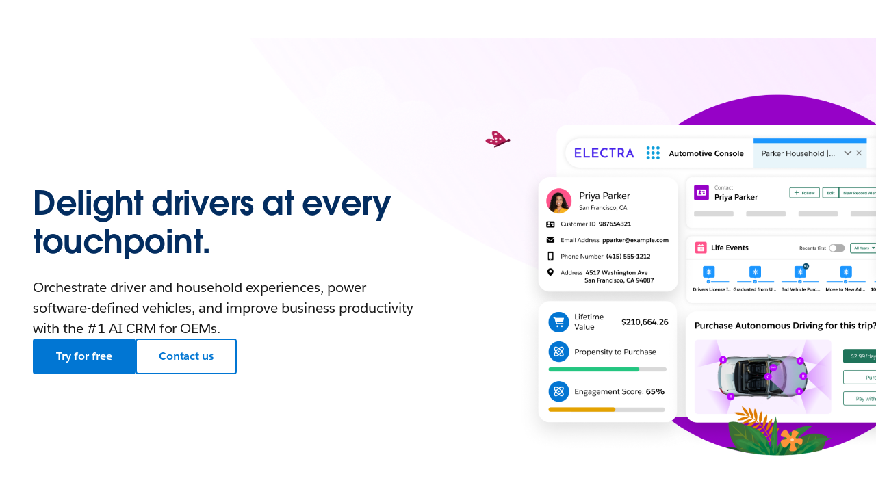

--- FILE ---
content_type: text/html; charset=utf-8
request_url: https://www.salesforce.com/automotive/oem-software/?bc=OTH
body_size: 44818
content:
<!doctype html><html lang="en"><head><meta charset="UTF-8" /><meta name="viewport" content="width=device-width, initial-scale=1.0"><link rel="icon" type="image/x-icon" href="/c2/public/app/favicon.ico"><meta property="visitor" content="prospect"><title>OEM CRM: Automotive Software | Salesforce</title>
<meta property="og:image:alt" content="Delight drivers at every touchpoint.">
<meta property="og:locale" content="en_US">
<meta property="og:type" content="article">
<meta property="og:url" content="https://www.salesforce.com/automotive/oem-software/">
<meta property="og:image" content="https://wp.sfdcdigital.com/en-us/wp-content/uploads/sites/4/2024/05/Auto-Industry-OEM-og-1.png?w=1024">
<meta property="og:site_name" content="Salesforce">
<meta property="twitter:site" content="@salesforce">
<meta property="twitter:card" content="summary_large_image">
<meta property="twitter:url" content="https://www.salesforce.com/automotive/oem-software/">
<meta name="robots" content="index,follow,max-snippet:-1,max-image-preview:large,max-video-preview:-1">
<meta property="og:title" content="Salesforce Customer 360 for Automotive OEMs">
<meta property="og:description" content="Supercharge driver and vehicle experiences with CRM + AI + Data + Trust.">
<meta name="description" content="Orchestrate driver and household experiences, power software-defined vehicles, and improve productivity with the #1 AI CRM for OEMs. ">
<meta property="published_date" content="2024-06-04">
<meta property="modified_date" content="2025-09-29">
<link rel="canonical" href="https://www.salesforce.com/automotive/oem-software/">
<script type="application/ld+json">{"@context":"https://schema.org","@type":"Product","@id":"https://www.salesforce.com/automotive/oem-software/#Product","description":"Orchestrate driver and household experiences, power software-defined vehicles, and improve business productivity with the #1 AI CRM for OEMs.","name":"Automotive Finance & Lending Software by Automotive Cloud","image":"https://wp.sfdcdigital.com/en-us/wp-content/uploads/sites/4/2024/05/Energy-Utilities_Sub-Cat-OEM_Marquee-New-Version-2-1.png","mainEntityOfPage":{"@type":"WebPage","@id":"https://www.salesforce.com/automotive/oem-software/","url":"https://www.salesforce.com/automotive/oem-software/","name":"OEM CRM: Automotive Software | Salesforce","description":"Orchestrate driver and household experiences, power software-defined vehicles, and improve productivity with the #1 AI CRM for OEMs. ","datePublished":"2024-06-04","dateModified":"2025-09-29"},"review":[{"@type":"Review","author":{"@type":"Person","name":"Jim Farley","jobTitle":"CEO, Ford"},"reviewBody":"The bet is, if we have that continuous loop with the customer, we’re adding value. This is a promise and a challenge inside the company to produce that value to the customer every day, which is totally different than the last 119 years."}],"subjectOf":{"@type":"FAQPage","mainEntity":[{"@type":"Question","name":"What is OEM CRM software?","acceptedAnswer":{"@type":"Answer","text":"OEM CRM software helps automakers manage driver and vehicle data more effectively, to drive valuable relationships and increase revenue. OEM teams, from product development to sales or service representatives, can use an Automotive CRM to improve processes and get secure visibility into driver data."}},{"@type":"Question","name":"Which software is used most in the Automotive industry?","acceptedAnswer":{"@type":"Answer","text":"The automotive industry leverages many legacy technologies, including software systems that manage and store data related to driver data, vehicle data, and more. OEM Automotive CRM systems are recommended to create a single source of information that can be securely accessed by any customer-facing team."}},{"@type":"Question","name":"Which software is used most in the Automotive industry?","acceptedAnswer":{"@type":"Answer","text":"The automotive industry leverages many legacy technologies, including software systems that manage and store data related to driver data, vehicle data, and more. OEM Automotive CRM systems are recommended to create a single source of information that can be securely accessed by any customer-facing team."}},{"@type":"Question","name":"How can an OEM CRM help my business?","acceptedAnswer":{"@type":"Answer","text":"OEMs benefit from Automotive CRM systems by getting 360-degree visibility into their customers and their vehicles, building a robust sales pipeline, intelligently managing their vehicle and parts product portfolio, and delivering meaningful service experiences for drivers and households."}}]}}</script>
<link rel="dns-prefetch" href="//www.googletagmanager.com"/><link rel="dns-prefetch" href="//geolocation.onetrust.com"/><link rel="dns-prefetch" href="//cdn.krxd.net"/><link rel="dns-prefetch" href="//dpm.demdex.net"/><link rel="dns-prefetch" href="//cdn.evgnet.com"/><link rel="dns-prefetch" href="//salesforce.us-1.evergage.com"/><link rel="dns-prefetch" href="//api.company-target.com"/><link rel="dns-prefetch" href="//fonts.googleapis.com"/><link rel="preconnect" href="//wp.sfdcdigital.com"/><link rel="preconnect" href="//a.sfdcstatic.com"/><link rel="preconnect" href="//c.sfdcstatic.com"/><link rel="preconnect" href="//org62.my.salesforce.com"/><link rel="preconnect" href="//service.force.com"/><link rel="preconnect" href="//www.google-analytics.com"/><link rel="preload" as="font" href="//a.sfdcstatic.com/shared/fonts/salesforce-sans/SalesforceSans-Regular.woff2" type="font/woff2" crossorigin="anonymous"/><link rel="preload" as="font" href="//a.sfdcstatic.com/shared/fonts/salesforce-sans/SalesforceSans-Italic.woff2" type="font/woff2" crossorigin="anonymous"/><link rel="preload" as="font" href="//a.sfdcstatic.com/shared/fonts/salesforce-sans/SalesforceSans-Bold.woff2" type="font/woff2" crossorigin="anonymous"/><link rel="preload" as="font" href="//a.sfdcstatic.com/shared/fonts/salesforce-icons/salesforce-icons.woff2" type="font/woff2" crossorigin="anonymous"/><link rel="preload" as="font" href="//a.sfdcstatic.com/shared/fonts/avant-garde/AvantGardeForSalesforceW05-Dm.woff2" type="font/woff2" crossorigin="anonymous"/>
<script>window.sfdcBase = Object.assign(window.sfdcBase||{}, {"env":"PROD","ssoEnabled":true,"clientErrorThreshold":10,"clientErrorEndpoint":"https://www.salesforce.com/c2/clerr","resourcePrefix":"/c2","gtmContainerId":"GTM-WRXS6TH","demandbaseDisabled":false,"iisDisabled":false,"neustarDisabled":false,"page":{"pagename":"SFDC:us:automotive:oem-software","type":"Other Page","locale":"us","segment":"non-customer:us","sitesection":"us:automotive","uiframework":"Page Builder"},"exp":{"label":"Page Builder"},"optimizely":{"enabled":true,"cdnUrl":"https://cdn.optimizely.com/js/22444972181.js"},"iisVersion":"v1-stable","locale":"en-us"});</script>
<script>globalThis.cliLibsConfig = {"cdnScriptsOrigin":"https://a.sfdcstatic.com"};</script>
<script >globalThis.ogsConfig = { env: 'PROD', logLevel: 'debug', clientId: ''};</script>
<link rel="preload" as="style" href="/c2/public/exp/pbc/server/css/style.6f85cc1512b86167a64d.css"/><link rel="stylesheet" href="/c2/public/exp/pbc/server/css/style.6f85cc1512b86167a64d.css" media="screen"/><script type="text/javascript" src="https://a.sfdcstatic.com/digital/@sfdc-www/clientlibs-web-components/v1-stable/top.js"></script><script async type="text/javascript" src="https://a.sfdcstatic.com/digital/one-trust/core/stable/scripttemplates/otSDKStub.js" data-domain-script=8e783e8c-0ad0-475d-8fca-4a03afa0a02a crossorigin></script><script defer type="text/javascript" src="https://a.sfdcstatic.com/digital/@sfdc-www/clientlibs-web-components/v1-stable/bottom.js"></script><script async type="text/javascript" src="/c2/public/exp/c360/pal/bundle.eac8db148673d3d61ce7.js" id=pal-script data-dataset=sf_shared_prod></script><script defer type="module" src="https://a.sfdcstatic.com/digital/@sfdc-www/clientlibs-web-components/v1-stable/identity.js"></script><script defer type="text/javascript" src="https://a.sfdcstatic.com/digital/@sfdc-www/clientlibs-web-components/v1-stable/ot-ext.js"></script><script defer type="text/javascript" src="https://a.sfdcstatic.com/digital/@sfdc-www/clientlibs-web-components/v1-stable/legacy.js"></script><script defer type="module" src="https://a.sfdcstatic.com/digital/@sfdc-www-emu/pbc-core-analytics/v1-stable/comp-data.js"></script><script defer type="text/javascript" src="/c2/public/exp/pbc/server/templates.0ad487a06d2a940a1e5e.js"></script><script defer type="text/javascript" src="//a.sfdcstatic.com/shared/js/public/nunjucks-slim.min.js"></script><script defer type="text/javascript" src="/c2/public/exp/pbc/server/nunjucksFilters.d96f6ad47934467dba6a.js"></script><script defer type="text/javascript" src="/c2/public/exp/pbc/server/scripts.e421983ddd95c04ca73e.js"></script><script defer type="module" src="https://c.salesforce.com/digital/@sfdc-ogs/v1-stable/sdk/interactions.js"></script>
<script type="module">globalThis.tbidAuthConfig = {host: 'iis.digital.salesforce.com'};</script>
<script>(window.BOOMR_mq=window.BOOMR_mq||[]).push(["addVar",{"rua.upush":"false","rua.cpush":"false","rua.upre":"false","rua.cpre":"false","rua.uprl":"false","rua.cprl":"false","rua.cprf":"false","rua.trans":"SJ-b51e00f0-1b9e-4c26-b034-e7afc59a870f","rua.cook":"true","rua.ims":"false","rua.ufprl":"false","rua.cfprl":"false","rua.isuxp":"false","rua.texp":"norulematch","rua.ceh":"false","rua.ueh":"false","rua.ieh.st":"0"}]);</script>
                              <script>!function(e){var n="https://s.go-mpulse.net/boomerang/";if("False"=="True")e.BOOMR_config=e.BOOMR_config||{},e.BOOMR_config.PageParams=e.BOOMR_config.PageParams||{},e.BOOMR_config.PageParams.pci=!0,n="https://s2.go-mpulse.net/boomerang/";if(window.BOOMR_API_key="NCPYV-VGJPP-N4J93-8HN3B-8B6S3",function(){function e(){if(!o){var e=document.createElement("script");e.id="boomr-scr-as",e.src=window.BOOMR.url,e.async=!0,i.parentNode.appendChild(e),o=!0}}function t(e){o=!0;var n,t,a,r,d=document,O=window;if(window.BOOMR.snippetMethod=e?"if":"i",t=function(e,n){var t=d.createElement("script");t.id=n||"boomr-if-as",t.src=window.BOOMR.url,BOOMR_lstart=(new Date).getTime(),e=e||d.body,e.appendChild(t)},!window.addEventListener&&window.attachEvent&&navigator.userAgent.match(/MSIE [67]\./))return window.BOOMR.snippetMethod="s",void t(i.parentNode,"boomr-async");a=document.createElement("IFRAME"),a.src="about:blank",a.title="",a.role="presentation",a.loading="eager",r=(a.frameElement||a).style,r.width=0,r.height=0,r.border=0,r.display="none",i.parentNode.appendChild(a);try{O=a.contentWindow,d=O.document.open()}catch(_){n=document.domain,a.src="javascript:var d=document.open();d.domain='"+n+"';void(0);",O=a.contentWindow,d=O.document.open()}if(n)d._boomrl=function(){this.domain=n,t()},d.write("<bo"+"dy onload='document._boomrl();'>");else if(O._boomrl=function(){t()},O.addEventListener)O.addEventListener("load",O._boomrl,!1);else if(O.attachEvent)O.attachEvent("onload",O._boomrl);d.close()}function a(e){window.BOOMR_onload=e&&e.timeStamp||(new Date).getTime()}if(!window.BOOMR||!window.BOOMR.version&&!window.BOOMR.snippetExecuted){window.BOOMR=window.BOOMR||{},window.BOOMR.snippetStart=(new Date).getTime(),window.BOOMR.snippetExecuted=!0,window.BOOMR.snippetVersion=12,window.BOOMR.url=n+"NCPYV-VGJPP-N4J93-8HN3B-8B6S3";var i=document.currentScript||document.getElementsByTagName("script")[0],o=!1,r=document.createElement("link");if(r.relList&&"function"==typeof r.relList.supports&&r.relList.supports("preload")&&"as"in r)window.BOOMR.snippetMethod="p",r.href=window.BOOMR.url,r.rel="preload",r.as="script",r.addEventListener("load",e),r.addEventListener("error",function(){t(!0)}),setTimeout(function(){if(!o)t(!0)},3e3),BOOMR_lstart=(new Date).getTime(),i.parentNode.appendChild(r);else t(!1);if(window.addEventListener)window.addEventListener("load",a,!1);else if(window.attachEvent)window.attachEvent("onload",a)}}(),"".length>0)if(e&&"performance"in e&&e.performance&&"function"==typeof e.performance.setResourceTimingBufferSize)e.performance.setResourceTimingBufferSize();!function(){if(BOOMR=e.BOOMR||{},BOOMR.plugins=BOOMR.plugins||{},!BOOMR.plugins.AK){var n="false"=="true"?1:0,t="cookiepresent",a="cj3wctqxfuxnc2lra2wa-f-1b778be31-clientnsv4-s.akamaihd.net",i="false"=="true"?2:1,o={"ak.v":"39","ak.cp":"1410510","ak.ai":parseInt("638429",10),"ak.ol":"0","ak.cr":9,"ak.ipv":4,"ak.proto":"h2","ak.rid":"12b0c734","ak.r":47370,"ak.a2":n,"ak.m":"dsca","ak.n":"essl","ak.bpcip":"18.119.97.0","ak.cport":41998,"ak.gh":"23.208.24.78","ak.quicv":"","ak.tlsv":"tls1.3","ak.0rtt":"","ak.0rtt.ed":"","ak.csrc":"-","ak.acc":"","ak.t":"1769014956","ak.ak":"hOBiQwZUYzCg5VSAfCLimQ==tCEaRopWniG5Jx0kbFWAnVIwsBbkvmJXsokrWlKjqRHgttIzOMdFxgoqm0AvHsRwSyn7MXgsmSDW70+vv/tgsyS93H5hz053Yprz13WgC1FRCh3q+8OAQgZbMB6Q0SCMv3C7V0L1o0FoLedj4HDjRcMgHthRgMKBDEZAVT3q7dr0FCQnt+bxj3n2UeiWrpN5R5GlsKwX75to5pCTMRB5SSrWkif8hOujkMn1DN47pJv679UjG20fjO0+87tTX/RpKhA9hL2h2hEAHgN55hnw+h1SU/3lpYTLhbguX03+2BJTdV1dMHgn05fLAB9nA899K6UFFk2WXhI9aCZ66eoBxGESKz07TlS9cQDMUtZkgoO0u7yEFk553N9/SkFCbBBy4aKubSCX6IbXAvrCWcsw3p229r0QJ1gxc17rdo+VLyE=","ak.pv":"863","ak.dpoabenc":"","ak.tf":i};if(""!==t)o["ak.ruds"]=t;var r={i:!1,av:function(n){var t="http.initiator";if(n&&(!n[t]||"spa_hard"===n[t]))o["ak.feo"]=void 0!==e.aFeoApplied?1:0,BOOMR.addVar(o)},rv:function(){var e=["ak.bpcip","ak.cport","ak.cr","ak.csrc","ak.gh","ak.ipv","ak.m","ak.n","ak.ol","ak.proto","ak.quicv","ak.tlsv","ak.0rtt","ak.0rtt.ed","ak.r","ak.acc","ak.t","ak.tf"];BOOMR.removeVar(e)}};BOOMR.plugins.AK={akVars:o,akDNSPreFetchDomain:a,init:function(){if(!r.i){var e=BOOMR.subscribe;e("before_beacon",r.av,null,null),e("onbeacon",r.rv,null,null),r.i=!0}return this},is_complete:function(){return!0}}}}()}(window);</script></head><body>












<script>
    var wpdata = {
        navigation: {"contextnav-c360":{"propertyTitle":{"target":"_self","label":"Automotive","url":"https://www.salesforce.com/automotive/"},"utilityNavigation":{"ctamain":{"cta":{"variant":"secondary","url":"https://www.salesforce.com/form/signup/automotive-cloud-learning-trial/?d=pb","label":"Try for free ","target":"_blank"}},"ctasecondary":{"cta":{"variant":"primary","label":"Watch demo","url":"https://www.salesforce.com/form/industries/automotive/automotive-cloud-demo/?d=pb","target":"_blank"}}},"bladeId":"1732044441356_zyi","variation":"static","isLogoEnabled":false,"menuGroup":{"menuItems":[{"ID":1,"link":{"target":"_self","label":"Overview","url":"https://www.salesforce.com/automotive/"},"bladeId":"1732047435760_yqm"},{"ID":2,"title":"Subverticals","bladeId":"1732047435766_18ej","submenu":[{"ID":1,"eyebrowHeading":"","bladeId":"1732185183945_vd6e","menuItems":[{"ID":1,"link":{"target":"_self","label":"OEM","url":"https://www.salesforce.com/automotive/oem-software/"},"bladeId":"1732185183945_s41b"},{"ID":2,"link":{"target":"_self","label":"Dealers","url":"https://www.salesforce.com/automotive/car-dealership-software/"},"bladeId":"1732185183945_pBqj"},{"ID":3,"link":{"target":"_self","label":"Captive Finance","url":"https://www.salesforce.com/automotive/finance-software/"},"bladeId":"1732185183945_AeGs"},{"ID":4,"link":{"target":"_self","label":"Software-Defined Vehicle","url":"https://www.salesforce.com/automotive/connected-car-software/"},"bladeId":"1732185183945_fyWO"}]}]},{"ID":3,"title":"Solutions","bladeId":"1732047435768_1cqp","submenu":[{"ID":1,"eyebrowHeading":"Agentforce AI Use Cases","bladeId":"1732047437578_kdl","menuItems":[{"ID":1,"link":{"target":"_self","label":"Agentforce for Automotive Cloud Overview","url":"https://www.salesforce.com/automotive/artificial-intelligence/"},"bladeId":"1732047438703_17bz"},{"ID":2,"link":{"target":"_self","label":"Proactive Maintenance","url":"https://www.salesforce.com/agentforce/use-cases/automotive/proactive-maintenance/"},"bladeId":"1743698389172_xg3"},{"ID":3,"link":{"target":"_self","url":"https://www.salesforce.com/agentforce/use-cases/automotive/service-processes/","label":"Service Processes"},"bladeId":"1743698535262_9y4"},{"ID":4,"link":{"target":"_self","label":"Vehicle Insights","url":"https://www.salesforce.com/artificial-intelligence/use-cases/automotive/vehicle-telemetry/"},"bladeId":"1743698755063_ls9"},{"ID":5,"link":{"target":"_self","label":"Driver Insights","url":"https://www.salesforce.com/artificial-intelligence/use-cases/automotive/account-forecast/"},"bladeId":"1743699061775_a35"}],"hasSeparator":true},{"ID":2,"eyebrowHeading":"Other AI Use Cases","bladeId":"1732047466047_16tc","menuItems":[{"ID":1,"link":{"target":"_self","label":"Actionable Customer Insights","url":"https://www.salesforce.com/data/use-cases/automotive/actionable-customer-insights/"},"bladeId":"1732047474513_1ae"},{"ID":2,"link":{"target":"_self","label":"Proactive Sales & Services","url":"https://www.salesforce.com/data/use-cases/automotive/proactive-sales/"},"bladeId":"1732047495460_rwt"},{"ID":3,"link":{"target":"_self","label":"Unified View of the Customer, Vehicle & Dealer","url":"https://www.salesforce.com/data/use-cases/automotive/unified-customer-view/"},"bladeId":"1732047528660_jb9"}]}]},{"ID":4,"title":"Products","bladeId":"1732047435769_9a0","submenu":[{"ID":1,"eyebrowHeading":"Get Started Here","bladeId":"1732185183945_qWAx","menuItems":[{"ID":1,"description":"Connect automotive data, empower teams, and deliver exceptional customer experiences.","link":{"label":"Automotive Cloud","url":"https://www.salesforce.com/automotive/cloud/","target":"_self","ariaLabel":""},"bladeId":"1744937025259_4pj"}],"hasSeparator":true},{"ID":2,"eyebrowHeading":"Automotive Cloud Products ","bladeId":"1732185183945_tOt9","menuItems":[{"ID":1,"link":{"target":"_self","label":"Connected Vehicle","url":"https://www.salesforce.com/automotive/connected-car-software/data-analytics/"},"bladeId":"1732185183945_hbkg"},{"ID":2,"link":{"target":"_self","label":"Automotive Related Products","url":"https://www.salesforce.com/automotive/software/"},"bladeId":"1732185183945_dV4L"}]}]},{"ID":5,"link":{"label":"Pricing","url":"https://www.salesforce.com/automotive/pricing/","target":"_self"},"bladeId":"1732047435771_xfs"},{"ID":6,"title":"Resources","bladeId":"1732047435770_17wr","submenu":[{"ID":1,"eyebrowHeading":"Agentforce Use Cases","bladeId":"1732185183945_xdIy","menuItems":[{"ID":1,"link":{"target":"_self","label":"Automotive CRM Guide","url":"https://www.salesforce.com/automotive/crm-guide/"},"bladeId":"1732185183945_eYtx"},{"ID":2,"link":{"target":"_self","label":"Connected Cars Guide","url":"https://www.salesforce.com/automotive/connected-car-software/what-is-a-connected-car/"},"bladeId":"1732185183945_6VPX"},{"ID":3,"link":{"target":"_self","label":"AI in Automotive Guide","url":"https://www.salesforce.com/automotive/artificial-intelligence/guide/"},"bladeId":"1732185183945_z05a"}],"hasSeparator":true},{"ID":2,"eyebrowHeading":"Reports","bladeId":"1743699305017_2vu","menuItems":[{"ID":1,"link":{"target":"_self","label":"Trends in Manufacturing Report","url":"https://www.salesforce.com/resources/research-reports/trends-in-manufacturing/?d=pb"},"bladeId":"1743699339049_7bv"}],"hasSeparator":true},{"ID":3,"eyebrowHeading":"Guide & Playbooks","bladeId":"1743699580514_1alo","menuItems":[{"ID":1,"link":{"target":"_self","label":"Smarter Savings for Automotive","url":"https://www.salesforce.com/resources/articles/smarter-savings-automotive/?d=pb"},"bladeId":"1743699614743_lsu"},{"ID":2,"link":{"target":"_self","url":"https://www.salesforce.com/resources/guides/connected-vehicle/?d=pb","label":"Connected Vehicle - Next Gen Automotive Experiences"},"bladeId":"1743699736158_264"}]}]}]}}},
        blades: [{"id":"1673995458444_bfn","name":"sf/marquee","attributes":{"blade_layout":"right","two_column_spacing":"standard","audience_segment":["customer","prospect"],"image_overflow":true,"theme_variant":"light","experiment_type":"content","headline":"Delight drivers at every touchpoint.","headline_font_color":"#032D60","headline_size":"standard","description":"<p>Orchestrate driver and household experiences, power software-defined vehicles, and improve business productivity with the #1 AI CRM for OEMs.</p>\n","link_1":{"variant":"primary","label":"Try for free","source":"standard-link","url":"https://www.salesforce.com/form/signup/automotive-cloud-learning-trial/?d=pb","target":"_blank","ariaLabel":""},"link_2":{"variant":"secondary","label":"Contact us","source":"standard-link","url":"https://www.salesforce.com/form/industries/automotive/automotive-solutions/?d=pb","target":"_blank"},"media":{"image":{"src":"https://wp.sfdcdigital.com/en-us/wp-content/uploads/sites/4/2024/05/Energy-Utilities_Sub-Cat-OEM_Marquee-New-Version-2-1.png?w=1024","alt":"","title":"2024/05/Energy-Utilities_Sub-Cat-OEM_Marquee-New-Version-2-1.png","sizes":[{"src":"https://wp.sfdcdigital.com/en-us/wp-content/uploads/sites/4/2024/05/Energy-Utilities_Sub-Cat-OEM_Marquee-New-Version-2-1.png?resize=150,150","width":150,"height":150},{"src":"https://wp.sfdcdigital.com/en-us/wp-content/uploads/sites/4/2024/05/Energy-Utilities_Sub-Cat-OEM_Marquee-New-Version-2-1.png?resize=300,200","width":300,"height":200},{"src":"https://wp.sfdcdigital.com/en-us/wp-content/uploads/sites/4/2024/05/Energy-Utilities_Sub-Cat-OEM_Marquee-New-Version-2-1.png?resize=768,512","width":768,"height":512},{"src":"https://wp.sfdcdigital.com/en-us/wp-content/uploads/sites/4/2024/05/Energy-Utilities_Sub-Cat-OEM_Marquee-New-Version-2-1.png?resize=1024,683","width":1024,"height":683},{"src":"https://wp.sfdcdigital.com/en-us/wp-content/uploads/sites/4/2024/05/Energy-Utilities_Sub-Cat-OEM_Marquee-New-Version-2-1.png?resize=1536,1024","width":1536,"height":1024}],"width":1024,"height":683,"file_url":"https://wp.sfdcdigital.com/en-us/wp-content/uploads/sites/4/2024/05/Energy-Utilities_Sub-Cat-OEM_Marquee-New-Version-2-1.png"}},"blade_background_type":{"kind":"custom_background","blade_custom_image_desktop":{"src":"https://wp.sfdcdigital.com/en-us/wp-content/uploads/sites/4/2024/05/Auto_OEM_Marquee-background-1-3.png?w=1024","alt":"","title":"2024/05/Auto_OEM_Marquee-background-1-3.png","sizes":[{"src":"https://wp.sfdcdigital.com/en-us/wp-content/uploads/sites/4/2024/05/Auto_OEM_Marquee-background-1-3.png?resize=150,150","width":150,"height":150},{"src":"https://wp.sfdcdigital.com/en-us/wp-content/uploads/sites/4/2024/05/Auto_OEM_Marquee-background-1-3.png?resize=300,94","width":300,"height":94},{"src":"https://wp.sfdcdigital.com/en-us/wp-content/uploads/sites/4/2024/05/Auto_OEM_Marquee-background-1-3.png?resize=768,240","width":768,"height":240},{"src":"https://wp.sfdcdigital.com/en-us/wp-content/uploads/sites/4/2024/05/Auto_OEM_Marquee-background-1-3.png?resize=1024,320","width":1024,"height":320},{"src":"https://wp.sfdcdigital.com/en-us/wp-content/uploads/sites/4/2024/05/Auto_OEM_Marquee-background-1-3.png?resize=1536,480","width":1536,"height":480},{"src":"https://wp.sfdcdigital.com/en-us/wp-content/uploads/sites/4/2024/05/Auto_OEM_Marquee-background-1-3.png?resize=2048,640","width":2048,"height":640}],"width":1024,"height":320,"file_url":"https://wp.sfdcdigital.com/en-us/wp-content/uploads/sites/4/2024/05/Auto_OEM_Marquee-background-1-3.png"},"blade_custom_image_mobile":{"src":"https://wp.sfdcdigital.com/en-us/wp-content/uploads/sites/4/2024/05/Auto_OEM_Mobile-Marquee-background.png?w=731","alt":"","title":"2024/05/Auto_OEM_Mobile-Marquee-background.png","sizes":[{"src":"https://wp.sfdcdigital.com/en-us/wp-content/uploads/sites/4/2024/05/Auto_OEM_Mobile-Marquee-background.png?resize=150,150","width":150,"height":150},{"src":"https://wp.sfdcdigital.com/en-us/wp-content/uploads/sites/4/2024/05/Auto_OEM_Mobile-Marquee-background.png?resize=214,300","width":214,"height":300},{"src":"https://wp.sfdcdigital.com/en-us/wp-content/uploads/sites/4/2024/05/Auto_OEM_Mobile-Marquee-background.png?resize=768,1076","width":768,"height":1076},{"src":"https://wp.sfdcdigital.com/en-us/wp-content/uploads/sites/4/2024/05/Auto_OEM_Mobile-Marquee-background.png?resize=731,1024","width":731,"height":1024},{"src":"https://wp.sfdcdigital.com/en-us/wp-content/uploads/sites/4/2024/05/Auto_OEM_Mobile-Marquee-background.png?resize=1096,1536","width":1096,"height":1536},{"src":"https://wp.sfdcdigital.com/en-us/wp-content/uploads/sites/4/2024/05/Auto_OEM_Mobile-Marquee-background.png?resize=1462,2048","width":1462,"height":2048}],"width":731,"height":1024,"file_url":"https://wp.sfdcdigital.com/en-us/wp-content/uploads/sites/4/2024/05/Auto_OEM_Mobile-Marquee-background.png"},"blade_background_image":{"sourceSite":"4"},"blade_background_color":"255, 255, 255"}},"path":"/automotive/oem-software","urlLoc":"us","curHref":"/automotive/oem-software/?bc=OTH","curLocale":"en-us","cdnEnvTag":"stable","tbidGreeting":{"isEnabled":false,"thEndpoint":"https://mobile.api.trailhead.com/graphql","localization":{"localizedGreeting":"Hello, {firstname}!","localizedWordForBadges":"Badges","localizedWordForPoints":"Points"}},"pageAttrs":{"livechat":{"enabled":true},"content_type":"page","seo_page_type":"product","seo_product_name":"Automotive Finance & Lending Software by Automotive Cloud","autogenerate_json_ld":true},"wpTemplate":"open-template","seoOptions":{"eager_load_images":true}},{"id":"1716450004540_9qm","name":"sf/logogrid","attributes":{"audience_segment":["prospect","customer"],"theme_variant":"light_gradient","experiment_type":"content","card_type":"sf/logomark","card_link_visibility":true,"headline":"Leading Automotive organizations are transforming customer experiences with the #1 AI CRM.","headline_font_color":"#032D60","description":"","blade_background_type":{"kind":"standard_background","blade_background_image":{"src":"https://wp.sfdcdigital.com/en-us/wp-content/uploads/sites/4/2024/05/Auto_OEM_Customer-logo-grid-background-1-1.png?w=1024","alt":"","title":"2024/05/Auto_OEM_Customer-logo-grid-background-1-1.png","sizes":[{"src":"https://wp.sfdcdigital.com/en-us/wp-content/uploads/sites/4/2024/05/Auto_OEM_Customer-logo-grid-background-1-1.png?resize=150,150","width":150,"height":150},{"src":"https://wp.sfdcdigital.com/en-us/wp-content/uploads/sites/4/2024/05/Auto_OEM_Customer-logo-grid-background-1-1.png?resize=300,92","width":300,"height":92},{"src":"https://wp.sfdcdigital.com/en-us/wp-content/uploads/sites/4/2024/05/Auto_OEM_Customer-logo-grid-background-1-1.png?resize=768,235","width":768,"height":235},{"src":"https://wp.sfdcdigital.com/en-us/wp-content/uploads/sites/4/2024/05/Auto_OEM_Customer-logo-grid-background-1-1.png?resize=1024,313","width":1024,"height":313},{"src":"https://wp.sfdcdigital.com/en-us/wp-content/uploads/sites/4/2024/05/Auto_OEM_Customer-logo-grid-background-1-1.png?resize=1536,469","width":1536,"height":469},{"src":"https://wp.sfdcdigital.com/en-us/wp-content/uploads/sites/4/2024/05/Auto_OEM_Customer-logo-grid-background-1-1.png?resize=2048,626","width":2048,"height":626}],"width":1024,"height":313,"file_url":"https://wp.sfdcdigital.com/en-us/wp-content/uploads/sites/4/2024/05/Auto_OEM_Customer-logo-grid-background-1-1.png"}}},"media_items":[{"image":{"src":"https://wp.sfdcdigital.com/en-us/wp-content/uploads/sites/4/2024/05/Ford_logo_flat.svg-1-1.png?w=800","alt":"Ford customer story","title":"2024/05/Ford_logo_flat.svg-1-1.png","sizes":[{"src":"https://wp.sfdcdigital.com/en-us/wp-content/uploads/sites/4/2024/05/Ford_logo_flat.svg-1-1.png?resize=150,150","width":150,"height":150},{"src":"https://wp.sfdcdigital.com/en-us/wp-content/uploads/sites/4/2024/05/Ford_logo_flat.svg-1-1.png?resize=300,108","width":300,"height":108},{"src":"https://wp.sfdcdigital.com/en-us/wp-content/uploads/sites/4/2024/05/Ford_logo_flat.svg-1-1.png?resize=768,276","width":768,"height":276}],"width":800,"height":288,"file_url":"https://wp.sfdcdigital.com/en-us/wp-content/uploads/sites/4/2024/05/Ford_logo_flat.svg-1-1.png"},"content_source_type":"manual-content","link":{"url":"https://www.salesforce.com/resources/customer-stories/ford-reinventing-customer-experience/?d=pb","target":"_self"},"kind":"card_logomark","id":"1716450004803_1eaz"},{"image":{"src":"https://wp.sfdcdigital.com/en-us/wp-content/uploads/sites/4/2024/05/1024px-Mercedes_Benz_Logo_11_5809a2.jpg?w=1024","alt":"Mercedes-Benz customer story","title":"2024/05/1024px-Mercedes_Benz_Logo_11_5809a2.jpg","sizes":[{"src":"https://wp.sfdcdigital.com/en-us/wp-content/uploads/sites/4/2024/05/1024px-Mercedes_Benz_Logo_11_5809a2.jpg?resize=150,150","width":150,"height":150},{"src":"https://wp.sfdcdigital.com/en-us/wp-content/uploads/sites/4/2024/05/1024px-Mercedes_Benz_Logo_11_5809a2.jpg?resize=300,197","width":300,"height":197},{"src":"https://wp.sfdcdigital.com/en-us/wp-content/uploads/sites/4/2024/05/1024px-Mercedes_Benz_Logo_11_5809a2.jpg?resize=768,505","width":768,"height":505}],"width":1024,"height":673,"file_url":"https://wp.sfdcdigital.com/en-us/wp-content/uploads/sites/4/2024/05/1024px-Mercedes_Benz_Logo_11_5809a2.jpg"},"content_source_type":"manual-content","link":{"url":"https://www.salesforce.com/resources/customer-stories/become-customer-centric-mercedes-benz/?d=pb","target":"_self"},"kind":"card_logomark","id":"1716450211193_joc"},{"image":{"src":"https://wp.sfdcdigital.com/en-us/wp-content/uploads/sites/4/2024/05/Bentley_402bf0.jpg?w=1024","alt":"Bentley customer story","title":"2024/05/Bentley_402bf0.jpg","sizes":[{"src":"https://wp.sfdcdigital.com/en-us/wp-content/uploads/sites/4/2024/05/Bentley_402bf0.jpg?resize=150,150","width":150,"height":150},{"src":"https://wp.sfdcdigital.com/en-us/wp-content/uploads/sites/4/2024/05/Bentley_402bf0.jpg?resize=300,169","width":300,"height":169},{"src":"https://wp.sfdcdigital.com/en-us/wp-content/uploads/sites/4/2024/05/Bentley_402bf0.jpg?resize=768,432","width":768,"height":432}],"width":1024,"height":576,"file_url":"https://wp.sfdcdigital.com/en-us/wp-content/uploads/sites/4/2024/05/Bentley_402bf0.jpg"},"content_source_type":"manual-content","link":{"url":"https://www.salesforce.com/resources/guides/bentley-reimagining-customer-experience/?d=pb","target":"_self"},"kind":"card_logomark","id":"1716450339118_o18"}],"path":"/automotive/oem-software","urlLoc":"us","curHref":"/automotive/oem-software/?bc=OTH","curLocale":"en-us","cdnEnvTag":"stable","pageAttrs":{"livechat":{"enabled":true},"content_type":"page","seo_page_type":"product","seo_product_name":"Automotive Finance & Lending Software by Automotive Cloud","autogenerate_json_ld":true},"wpTemplate":"open-template","seoOptions":{"eager_load_images":true}},{"id":"1716450680965_6ra","name":"sf/nup","attributes":{"link_location":"below","audience_segment":["prospect","customer"],"theme_variant":"light_gradient","headline_font_color":"#032D60","minimize_blade_spacing_bottom":false,"experiment_type":"content","card_type":"sf/quote","grid_type":"grid","card_layout":"Standard","card_description_visibility":true,"card_image":true,"card_eyebrow_visibility":true,"card_link_visibility":true},"media_items":[{"quote_image":{"logo":{"src":"https://wp.sfdcdigital.com/en-us/wp-content/uploads/sites/4/2024/05/Auto_OEM_Customer-story_Ford.png?w=738","alt":"Ford","title":"2024/05/Auto_OEM_Customer-story_Ford.png","sizes":[{"src":"https://wp.sfdcdigital.com/en-us/wp-content/uploads/sites/4/2024/05/Auto_OEM_Customer-story_Ford.png?resize=150,150","width":150,"height":150},{"src":"https://wp.sfdcdigital.com/en-us/wp-content/uploads/sites/4/2024/05/Auto_OEM_Customer-story_Ford.png?resize=300,285","width":300,"height":285}],"width":738,"height":700,"file_url":"https://wp.sfdcdigital.com/en-us/wp-content/uploads/sites/4/2024/05/Auto_OEM_Customer-story_Ford.png"}},"quote_text":"The bet is, if we have that continuous loop with the customer, we’re adding value. This is a promise and a challenge inside the company to produce that value to the customer every day, which is totally different than the last 119 years.","name":"Jim Farley","role":"CEO","company_name":"Ford","link_1":{"label":"Read the story","variant":"text","url":"https://www.salesforce.com/resources/customer-stories/ford-reinventing-customer-experience/?d=pb","target":"_self","ariaLabel":""},"align_image":"left","card_background_type":{"kind":"swoosh_background","blade_background_color":"259, 240, 255"},"kind":"card_quote","id":"1716450700839_1ars"}],"path":"/automotive/oem-software","urlLoc":"us","curHref":"/automotive/oem-software/?bc=OTH","curLocale":"en-us","cdnEnvTag":"stable","pageAttrs":{"livechat":{"enabled":true},"content_type":"page","seo_page_type":"product","seo_product_name":"Automotive Finance & Lending Software by Automotive Cloud","autogenerate_json_ld":true},"wpTemplate":"open-template","seoOptions":{"eager_load_images":true}},{"id":"1749029264728_qe6","name":"sf/productfeature","attributes":{"blade_layout":"right","audience_segment":["prospect","customer"],"theme_variant":"light_gradient","minimize_blade_spacing_bottom":true,"minimize_blade_spacing":false,"experiment_type":"content","headline":"Orchestrate Driver Experiences","headline_font_color":"#032D60","description":"<p>Use a 360-degree view of the driver and their vehicle to orchestrate every Automotive journey — in the car, online, and at the dealership.</p>\n","link_1":{"variant":"primary","linkAttributes":[],"label":"Try for free","source":"standard-link","url":"https://www.salesforce.com/form/signup/automotive-cloud-learning-trial/?d=pb","target":"_blank"},"link_2":{"variant":"secondary","linkAttributes":[],"url":"https://www.salesforce.com/form/industries/automotive/automotive-cloud-datasheet/?d=pb","source":"standard-link","target":"_blank","label":"Get the datasheet"}},"media_items":[{"media":{"image":{"src":"https://wp.sfdcdigital.com/en-us/wp-content/uploads/sites/4/2025/04/Auto-OEM-Page-Orchestrate-driver-experiences-Get-one-view-of-a-households-driver-and-vehicle-data-Feature-Blade-1.png?w=1024","alt":"","title":"2025/04/Auto-OEM-Page-Orchestrate-driver-experiences-Get-one-view-of-a-households-driver-and-vehicle-data-Feature-Blade-1.png","sizes":[{"src":"https://wp.sfdcdigital.com/en-us/wp-content/uploads/sites/4/2025/04/Auto-OEM-Page-Orchestrate-driver-experiences-Get-one-view-of-a-households-driver-and-vehicle-data-Feature-Blade-1.png?resize=150,150","width":150,"height":150},{"src":"https://wp.sfdcdigital.com/en-us/wp-content/uploads/sites/4/2025/04/Auto-OEM-Page-Orchestrate-driver-experiences-Get-one-view-of-a-households-driver-and-vehicle-data-Feature-Blade-1.png?resize=300,300","width":300,"height":300},{"src":"https://wp.sfdcdigital.com/en-us/wp-content/uploads/sites/4/2025/04/Auto-OEM-Page-Orchestrate-driver-experiences-Get-one-view-of-a-households-driver-and-vehicle-data-Feature-Blade-1.png?resize=768,768","width":768,"height":768},{"src":"https://wp.sfdcdigital.com/en-us/wp-content/uploads/sites/4/2025/04/Auto-OEM-Page-Orchestrate-driver-experiences-Get-one-view-of-a-households-driver-and-vehicle-data-Feature-Blade-1.png?resize=1024,1024","width":1024,"height":1024}],"width":1024,"height":1024,"file_url":"https://wp.sfdcdigital.com/en-us/wp-content/uploads/sites/4/2025/04/Auto-OEM-Page-Orchestrate-driver-experiences-Get-one-view-of-a-households-driver-and-vehicle-data-Feature-Blade-1.png"}},"headline":"Get one view of a household’s driver and vehicle data.","description":"<p>Expand your reach with deeper visibility into members of a household and all of the vehicles owned under one roof.</p>\n","kind":"card_showhide","id":"1749029265328_11ew"},{"media":{"image":{"src":"https://wp.sfdcdigital.com/en-us/wp-content/uploads/sites/4/2025/04/Auto-OEM-Page-Orchestrate-driver-experiences-Drive-frictionless-buying-and-servicing-experiences-Feature-Blade-2.png?w=1024","alt":"","title":"2025/04/Auto-OEM-Page-Orchestrate-driver-experiences-Drive-frictionless-buying-and-servicing-experiences-Feature-Blade-2.png","sizes":[{"src":"https://wp.sfdcdigital.com/en-us/wp-content/uploads/sites/4/2025/04/Auto-OEM-Page-Orchestrate-driver-experiences-Drive-frictionless-buying-and-servicing-experiences-Feature-Blade-2.png?resize=150,150","width":150,"height":150},{"src":"https://wp.sfdcdigital.com/en-us/wp-content/uploads/sites/4/2025/04/Auto-OEM-Page-Orchestrate-driver-experiences-Drive-frictionless-buying-and-servicing-experiences-Feature-Blade-2.png?resize=300,300","width":300,"height":300},{"src":"https://wp.sfdcdigital.com/en-us/wp-content/uploads/sites/4/2025/04/Auto-OEM-Page-Orchestrate-driver-experiences-Drive-frictionless-buying-and-servicing-experiences-Feature-Blade-2.png?resize=768,768","width":768,"height":768},{"src":"https://wp.sfdcdigital.com/en-us/wp-content/uploads/sites/4/2025/04/Auto-OEM-Page-Orchestrate-driver-experiences-Drive-frictionless-buying-and-servicing-experiences-Feature-Blade-2.png?resize=1024,1024","width":1024,"height":1024}],"width":1024,"height":1024,"file_url":"https://wp.sfdcdigital.com/en-us/wp-content/uploads/sites/4/2025/04/Auto-OEM-Page-Orchestrate-driver-experiences-Drive-frictionless-buying-and-servicing-experiences-Feature-Blade-2.png"}},"headline":"Drive frictionless buying and servicing experiences.","description":"<p>Empower every customer-facing team to deliver exceptional experiences with one view of the driver and their vehicle.</p>\n","kind":"card_showhide","id":"1749029265338_1cze"},{"media":{"image":{"src":"https://wp.sfdcdigital.com/en-us/wp-content/uploads/sites/4/2025/04/Auto-OEM-Page-Orchestrate-driver-experiences-Go-beyond-the-first-purchase-Feature-Blade-3.png?w=1024","alt":"","title":"2025/04/Auto-OEM-Page-Orchestrate-driver-experiences-Go-beyond-the-first-purchase-Feature-Blade-3.png","sizes":[{"src":"https://wp.sfdcdigital.com/en-us/wp-content/uploads/sites/4/2025/04/Auto-OEM-Page-Orchestrate-driver-experiences-Go-beyond-the-first-purchase-Feature-Blade-3.png?resize=150,150","width":150,"height":150},{"src":"https://wp.sfdcdigital.com/en-us/wp-content/uploads/sites/4/2025/04/Auto-OEM-Page-Orchestrate-driver-experiences-Go-beyond-the-first-purchase-Feature-Blade-3.png?resize=300,300","width":300,"height":300},{"src":"https://wp.sfdcdigital.com/en-us/wp-content/uploads/sites/4/2025/04/Auto-OEM-Page-Orchestrate-driver-experiences-Go-beyond-the-first-purchase-Feature-Blade-3.png?resize=768,768","width":768,"height":768},{"src":"https://wp.sfdcdigital.com/en-us/wp-content/uploads/sites/4/2025/04/Auto-OEM-Page-Orchestrate-driver-experiences-Go-beyond-the-first-purchase-Feature-Blade-3.png?resize=1024,1024","width":1024,"height":1024}],"width":1024,"height":1024,"file_url":"https://wp.sfdcdigital.com/en-us/wp-content/uploads/sites/4/2025/04/Auto-OEM-Page-Orchestrate-driver-experiences-Go-beyond-the-first-purchase-Feature-Blade-3.png"}},"headline":"Go beyond the first purchase.","description":"<p>Drive recurring revenue with innovative feature subscriptions, new in-vehicle services, or vehicle accessory upsells.</p>\n","kind":"card_showhide","id":"1749029571803_f1y"}],"path":"/automotive/oem-software","urlLoc":"us","curHref":"/automotive/oem-software/?bc=OTH","curLocale":"en-us","cdnEnvTag":"stable","pageAttrs":{"livechat":{"enabled":true},"content_type":"page","seo_page_type":"product","seo_product_name":"Automotive Finance & Lending Software by Automotive Cloud","autogenerate_json_ld":true},"wpTemplate":"open-template","seoOptions":{"eager_load_images":false}},{"id":"1716990247355_10cl","name":"sf/media","attributes":{"audience_segment":["customer","prospect"],"experiment_type":"content","theme_variant":"light_gradient","minimize_blade_spacing_bottom":true,"minimize_blade_spacing":true,"media":{"image":{"src":"https://wp.sfdcdigital.com/en-us/wp-content/uploads/sites/4/2024/05/Auto-Divider-Car-2.png?w=1024","alt":"","title":"2024/05/Auto-Divider-Car-2.png","sizes":[{"src":"https://wp.sfdcdigital.com/en-us/wp-content/uploads/sites/4/2024/05/Auto-Divider-Car-2.png?resize=150,150","width":150,"height":150},{"src":"https://wp.sfdcdigital.com/en-us/wp-content/uploads/sites/4/2024/05/Auto-Divider-Car-2.png?resize=300,40","width":300,"height":40},{"src":"https://wp.sfdcdigital.com/en-us/wp-content/uploads/sites/4/2024/05/Auto-Divider-Car-2.png?resize=768,103","width":768,"height":103},{"src":"https://wp.sfdcdigital.com/en-us/wp-content/uploads/sites/4/2024/05/Auto-Divider-Car-2.png?resize=1024,137","width":1024,"height":137},{"src":"https://wp.sfdcdigital.com/en-us/wp-content/uploads/sites/4/2024/05/Auto-Divider-Car-2.png?resize=1536,206","width":1536,"height":206},{"src":"https://wp.sfdcdigital.com/en-us/wp-content/uploads/sites/4/2024/05/Auto-Divider-Car-2.png?resize=2048,275","width":2048,"height":275}],"width":1024,"height":137,"file_url":"https://wp.sfdcdigital.com/en-us/wp-content/uploads/sites/4/2024/05/Auto-Divider-Car-2.png"}},"headline_font_color":"#032D60"},"path":"/automotive/oem-software","urlLoc":"us","curHref":"/automotive/oem-software/?bc=OTH","curLocale":"en-us","cdnEnvTag":"stable","pageAttrs":{"livechat":{"enabled":true},"content_type":"page","seo_page_type":"product","seo_product_name":"Automotive Finance & Lending Software by Automotive Cloud","autogenerate_json_ld":true},"wpTemplate":"open-template","seoOptions":{"eager_load_images":false}},{"id":"1749030121963_5ua","name":"sf/productfeature","attributes":{"blade_layout":"left","audience_segment":["prospect","customer"],"theme_variant":"light_gradient","minimize_blade_spacing_bottom":true,"minimize_blade_spacing":true,"experiment_type":"content","headline":"Power Software-Defined Vehicles","headline_font_color":"#032D60","description":"<p>Deploy innovative connected vehicle subscriptions and services fast and at scale, powered by the Agentforce 360 Platform.</p>\n","link_1":{"variant":"primary","linkAttributes":[],"label":"Try for free","source":"standard-link","url":"https://www.salesforce.com/form/signup/automotive-cloud-learning-trial/?d=pb","target":"_blank"},"link_2":{"variant":"secondary","linkAttributes":[],"source":"standard-link","url":"https://www.salesforce.com/form/industries/automotive/automotive-cloud-datasheet/?d=pb","target":"_blank","label":"Get the datasheet"}},"media_items":[{"media":{"image":{"src":"https://wp.sfdcdigital.com/en-us/wp-content/uploads/sites/4/2025/04/Auto-OEM-Page-Power-software-defined-vehicles-Go-to-market-faster-Feature-Blade-1.png?w=1024","alt":"","title":"2025/04/Auto-OEM-Page-Power-software-defined-vehicles-Go-to-market-faster-Feature-Blade-1.png","sizes":[{"src":"https://wp.sfdcdigital.com/en-us/wp-content/uploads/sites/4/2025/04/Auto-OEM-Page-Power-software-defined-vehicles-Go-to-market-faster-Feature-Blade-1.png?resize=150,150","width":150,"height":150},{"src":"https://wp.sfdcdigital.com/en-us/wp-content/uploads/sites/4/2025/04/Auto-OEM-Page-Power-software-defined-vehicles-Go-to-market-faster-Feature-Blade-1.png?resize=300,300","width":300,"height":300},{"src":"https://wp.sfdcdigital.com/en-us/wp-content/uploads/sites/4/2025/04/Auto-OEM-Page-Power-software-defined-vehicles-Go-to-market-faster-Feature-Blade-1.png?resize=768,768","width":768,"height":768},{"src":"https://wp.sfdcdigital.com/en-us/wp-content/uploads/sites/4/2025/04/Auto-OEM-Page-Power-software-defined-vehicles-Go-to-market-faster-Feature-Blade-1.png?resize=1024,1024","width":1024,"height":1024}],"width":1024,"height":1024,"file_url":"https://wp.sfdcdigital.com/en-us/wp-content/uploads/sites/4/2025/04/Auto-OEM-Page-Power-software-defined-vehicles-Go-to-market-faster-Feature-Blade-1.png"}},"headline":"Go to market faster.","description":"<p>Leverage an out-of-the-box solution so you can focus on your differentiated in-vehicle offerings, and we’ll do the rest.</p>\n","kind":"card_showhide","id":"1749030122422_3gy"},{"media":{"image":{"src":"https://wp.sfdcdigital.com/en-us/wp-content/uploads/sites/4/2025/04/Auto-OEM-Page-Power-software-defined-vehicles-Unlock-new-revenue-streams-Feature-Blade-2.png?w=1024","alt":"","title":"2025/04/Auto-OEM-Page-Power-software-defined-vehicles-Unlock-new-revenue-streams-Feature-Blade-2.png","sizes":[{"src":"https://wp.sfdcdigital.com/en-us/wp-content/uploads/sites/4/2025/04/Auto-OEM-Page-Power-software-defined-vehicles-Unlock-new-revenue-streams-Feature-Blade-2.png?resize=150,150","width":150,"height":150},{"src":"https://wp.sfdcdigital.com/en-us/wp-content/uploads/sites/4/2025/04/Auto-OEM-Page-Power-software-defined-vehicles-Unlock-new-revenue-streams-Feature-Blade-2.png?resize=300,300","width":300,"height":300},{"src":"https://wp.sfdcdigital.com/en-us/wp-content/uploads/sites/4/2025/04/Auto-OEM-Page-Power-software-defined-vehicles-Unlock-new-revenue-streams-Feature-Blade-2.png?resize=768,768","width":768,"height":768},{"src":"https://wp.sfdcdigital.com/en-us/wp-content/uploads/sites/4/2025/04/Auto-OEM-Page-Power-software-defined-vehicles-Unlock-new-revenue-streams-Feature-Blade-2.png?resize=1024,1024","width":1024,"height":1024}],"width":1024,"height":1024,"file_url":"https://wp.sfdcdigital.com/en-us/wp-content/uploads/sites/4/2025/04/Auto-OEM-Page-Power-software-defined-vehicles-Unlock-new-revenue-streams-Feature-Blade-2.png"}},"headline":"Unlock new revenue streams.","description":"<p>Offer innovative features, subscriptions, or services, customized based on household data, purchase history, or servicing needs.</p>\n","kind":"card_showhide","id":"1749030122435_ay9"},{"media":{"image":{"src":"https://wp.sfdcdigital.com/en-us/wp-content/uploads/sites/4/2025/04/Auto-OEM-Page-Power-software-defined-vehicles-Personalize-any-moment-Feature-Blade-3.png?w=1024","alt":"","title":"2025/04/Auto-OEM-Page-Power-software-defined-vehicles-Personalize-any-moment-Feature-Blade-3.png","sizes":[{"src":"https://wp.sfdcdigital.com/en-us/wp-content/uploads/sites/4/2025/04/Auto-OEM-Page-Power-software-defined-vehicles-Personalize-any-moment-Feature-Blade-3.png?resize=150,150","width":150,"height":150},{"src":"https://wp.sfdcdigital.com/en-us/wp-content/uploads/sites/4/2025/04/Auto-OEM-Page-Power-software-defined-vehicles-Personalize-any-moment-Feature-Blade-3.png?resize=300,300","width":300,"height":300},{"src":"https://wp.sfdcdigital.com/en-us/wp-content/uploads/sites/4/2025/04/Auto-OEM-Page-Power-software-defined-vehicles-Personalize-any-moment-Feature-Blade-3.png?resize=768,768","width":768,"height":768},{"src":"https://wp.sfdcdigital.com/en-us/wp-content/uploads/sites/4/2025/04/Auto-OEM-Page-Power-software-defined-vehicles-Personalize-any-moment-Feature-Blade-3.png?resize=1024,1024","width":1024,"height":1024}],"width":1024,"height":1024,"file_url":"https://wp.sfdcdigital.com/en-us/wp-content/uploads/sites/4/2025/04/Auto-OEM-Page-Power-software-defined-vehicles-Personalize-any-moment-Feature-Blade-3.png"}},"headline":"Personalize any moment.","description":"<p>Harmonize your driver, vehicle, retail, and finance data into a single profile that powers exceptional experiences, anywhere.</p>\n","kind":"card_showhide","id":"1749030261003_tjr"}],"path":"/automotive/oem-software","urlLoc":"us","curHref":"/automotive/oem-software/?bc=OTH","curLocale":"en-us","cdnEnvTag":"stable","pageAttrs":{"livechat":{"enabled":true},"content_type":"page","seo_page_type":"product","seo_product_name":"Automotive Finance & Lending Software by Automotive Cloud","autogenerate_json_ld":true},"wpTemplate":"open-template","seoOptions":{"eager_load_images":false}},{"id":"1716990326928_1axx","name":"sf/media","attributes":{"audience_segment":["customer","prospect"],"experiment_type":"content","theme_variant":"light_gradient","minimize_blade_spacing_bottom":true,"minimize_blade_spacing":true,"media":{"image":{"src":"https://wp.sfdcdigital.com/en-us/wp-content/uploads/sites/4/2024/05/Auto-Divider-Gears.png?w=1024","alt":"","title":"2024/05/Auto-Divider-Gears.png","sizes":[{"src":"https://wp.sfdcdigital.com/en-us/wp-content/uploads/sites/4/2024/05/Auto-Divider-Gears.png?resize=150,150","width":150,"height":150},{"src":"https://wp.sfdcdigital.com/en-us/wp-content/uploads/sites/4/2024/05/Auto-Divider-Gears.png?resize=300,40","width":300,"height":40},{"src":"https://wp.sfdcdigital.com/en-us/wp-content/uploads/sites/4/2024/05/Auto-Divider-Gears.png?resize=768,103","width":768,"height":103},{"src":"https://wp.sfdcdigital.com/en-us/wp-content/uploads/sites/4/2024/05/Auto-Divider-Gears.png?resize=1024,137","width":1024,"height":137},{"src":"https://wp.sfdcdigital.com/en-us/wp-content/uploads/sites/4/2024/05/Auto-Divider-Gears.png?resize=1536,206","width":1536,"height":206},{"src":"https://wp.sfdcdigital.com/en-us/wp-content/uploads/sites/4/2024/05/Auto-Divider-Gears.png?resize=2048,275","width":2048,"height":275}],"width":1024,"height":137,"file_url":"https://wp.sfdcdigital.com/en-us/wp-content/uploads/sites/4/2024/05/Auto-Divider-Gears.png"}},"headline_font_color":"#032D60"},"path":"/automotive/oem-software","urlLoc":"us","curHref":"/automotive/oem-software/?bc=OTH","curLocale":"en-us","cdnEnvTag":"stable","pageAttrs":{"livechat":{"enabled":true},"content_type":"page","seo_page_type":"product","seo_product_name":"Automotive Finance & Lending Software by Automotive Cloud","autogenerate_json_ld":true},"wpTemplate":"open-template","seoOptions":{"eager_load_images":false}},{"id":"1749030347489_p4f","name":"sf/productfeature","attributes":{"blade_layout":"right","audience_segment":["prospect","customer"],"theme_variant":"light_gradient","minimize_blade_spacing_bottom":true,"minimize_blade_spacing":true,"experiment_type":"content","headline":"Improve Business Productivity","headline_font_color":"#032D60","description":"<p>Connect systems, automate processes, and empower your teams with AI-driven insights built for Automotive needs, so they can take action fast.</p>\n","link_1":{"variant":"primary","linkAttributes":[],"label":"Try for free","source":"standard-link","url":"https://www.salesforce.com/form/signup/automotive-cloud-learning-trial/?d=pb"},"link_2":{"variant":"secondary","linkAttributes":[],"source":"standard-link","label":"Get the datasheet","url":"https://www.salesforce.com/form/industries/automotive/automotive-cloud-datasheet/?d=pb","target":"_blank"}},"media_items":[{"media":{"image":{"src":"https://wp.sfdcdigital.com/en-us/wp-content/uploads/sites/4/2025/04/Auto-OEM-Page-Improve-business-productivity-Use-purpose-built-tools-for-your-industry-Feature-Blade-1.png?w=1024","alt":"","title":"2025/04/Auto-OEM-Page-Improve-business-productivity-Use-purpose-built-tools-for-your-industry-Feature-Blade-1.png","sizes":[{"src":"https://wp.sfdcdigital.com/en-us/wp-content/uploads/sites/4/2025/04/Auto-OEM-Page-Improve-business-productivity-Use-purpose-built-tools-for-your-industry-Feature-Blade-1.png?resize=150,150","width":150,"height":150},{"src":"https://wp.sfdcdigital.com/en-us/wp-content/uploads/sites/4/2025/04/Auto-OEM-Page-Improve-business-productivity-Use-purpose-built-tools-for-your-industry-Feature-Blade-1.png?resize=300,300","width":300,"height":300},{"src":"https://wp.sfdcdigital.com/en-us/wp-content/uploads/sites/4/2025/04/Auto-OEM-Page-Improve-business-productivity-Use-purpose-built-tools-for-your-industry-Feature-Blade-1.png?resize=768,768","width":768,"height":768},{"src":"https://wp.sfdcdigital.com/en-us/wp-content/uploads/sites/4/2025/04/Auto-OEM-Page-Improve-business-productivity-Use-purpose-built-tools-for-your-industry-Feature-Blade-1.png?resize=1024,1024","width":1024,"height":1024}],"width":1024,"height":1024,"file_url":"https://wp.sfdcdigital.com/en-us/wp-content/uploads/sites/4/2025/04/Auto-OEM-Page-Improve-business-productivity-Use-purpose-built-tools-for-your-industry-Feature-Blade-1.png"}},"headline":"Use purpose-built tools for your industry.","description":"<p>Leverage out-of-the-box workflows, apps, and configurations built for automotive businesses, and customizable for your business.</p>\n","kind":"card_showhide","id":"1749030348034_l5s"},{"media":{"image":{"src":"https://wp.sfdcdigital.com/en-us/wp-content/uploads/sites/4/2025/04/Auto-OEM-Page-Improve-business-productivity-Turn-data-into-AI-powered-action-Feature-Blade-2.png?w=1024","alt":"","title":"2025/04/Auto-OEM-Page-Improve-business-productivity-Turn-data-into-AI-powered-action-Feature-Blade-2.png","sizes":[{"src":"https://wp.sfdcdigital.com/en-us/wp-content/uploads/sites/4/2025/04/Auto-OEM-Page-Improve-business-productivity-Turn-data-into-AI-powered-action-Feature-Blade-2.png?resize=150,150","width":150,"height":150},{"src":"https://wp.sfdcdigital.com/en-us/wp-content/uploads/sites/4/2025/04/Auto-OEM-Page-Improve-business-productivity-Turn-data-into-AI-powered-action-Feature-Blade-2.png?resize=300,300","width":300,"height":300},{"src":"https://wp.sfdcdigital.com/en-us/wp-content/uploads/sites/4/2025/04/Auto-OEM-Page-Improve-business-productivity-Turn-data-into-AI-powered-action-Feature-Blade-2.png?resize=768,768","width":768,"height":768},{"src":"https://wp.sfdcdigital.com/en-us/wp-content/uploads/sites/4/2025/04/Auto-OEM-Page-Improve-business-productivity-Turn-data-into-AI-powered-action-Feature-Blade-2.png?resize=1024,1024","width":1024,"height":1024}],"width":1024,"height":1024,"file_url":"https://wp.sfdcdigital.com/en-us/wp-content/uploads/sites/4/2025/04/Auto-OEM-Page-Improve-business-productivity-Turn-data-into-AI-powered-action-Feature-Blade-2.png"}},"headline":"Turn data into AI-powered action.","description":"<p>Empower every customer-facing team with intelligent predictions, relevant insights, and contextual data in the flow of work.</p>\n","kind":"card_showhide","id":"1749030348045_9re"},{"media":{"image":{"src":"https://wp.sfdcdigital.com/en-us/wp-content/uploads/sites/4/2025/04/Auto-OEM-Page-Improve-business-productivity-Embed-predictive-and-generative-AI-Feature-Blade-3.png?w=1024","alt":"","title":"2025/04/Auto-OEM-Page-Improve-business-productivity-Embed-predictive-and-generative-AI-Feature-Blade-3.png","sizes":[{"src":"https://wp.sfdcdigital.com/en-us/wp-content/uploads/sites/4/2025/04/Auto-OEM-Page-Improve-business-productivity-Embed-predictive-and-generative-AI-Feature-Blade-3.png?resize=150,150","width":150,"height":150},{"src":"https://wp.sfdcdigital.com/en-us/wp-content/uploads/sites/4/2025/04/Auto-OEM-Page-Improve-business-productivity-Embed-predictive-and-generative-AI-Feature-Blade-3.png?resize=300,300","width":300,"height":300},{"src":"https://wp.sfdcdigital.com/en-us/wp-content/uploads/sites/4/2025/04/Auto-OEM-Page-Improve-business-productivity-Embed-predictive-and-generative-AI-Feature-Blade-3.png?resize=768,768","width":768,"height":768},{"src":"https://wp.sfdcdigital.com/en-us/wp-content/uploads/sites/4/2025/04/Auto-OEM-Page-Improve-business-productivity-Embed-predictive-and-generative-AI-Feature-Blade-3.png?resize=1024,1024","width":1024,"height":1024}],"width":1024,"height":1024,"file_url":"https://wp.sfdcdigital.com/en-us/wp-content/uploads/sites/4/2025/04/Auto-OEM-Page-Improve-business-productivity-Embed-predictive-and-generative-AI-Feature-Blade-3.png"}},"headline":"Embed predictive and generative AI.","description":"<p>Use the world’s #1 AI CRM to create customizable, predictive, and generative AI experiences that fit all your business needs.</p>\n","kind":"card_showhide","id":"1749030473550_qp"}],"path":"/automotive/oem-software","urlLoc":"us","curHref":"/automotive/oem-software/?bc=OTH","curLocale":"en-us","cdnEnvTag":"stable","pageAttrs":{"livechat":{"enabled":true},"content_type":"page","seo_page_type":"product","seo_product_name":"Automotive Finance & Lending Software by Automotive Cloud","autogenerate_json_ld":true},"wpTemplate":"open-template","seoOptions":{"eager_load_images":false}},{"id":"1680900080047_dug","name":"sf/nup","attributes":{"link_location":"below","audience_segment":["prospect","customer"],"theme_variant":"light_gradient","headline_font_color":"#032D60","minimize_blade_spacing":false,"experiment_type":"content","card_type":"sf/resource","grid_type":"grid","card_layout":"Standard","card_description_visibility":false,"card_image":true,"card_eyebrow_visibility":true,"card_link_visibility":true,"headline":"Keep up with the latest Automotive trends, insights, and conversations. ","description":"","link_1":{"variant":"primary","label":"See all resources","source":"standard-link","url":"https://www.salesforce.com/resources/automotive/","ariaLabel":"","target":"_blank"}},"media_items":[{"content_source_type":"manual-content","image":{"src":"https://wp.sfdcdigital.com/en-us/wp-content/uploads/sites/4/2024/05/Trends-in-Automotive-2-2.png?w=1024","alt":"Trends in Automotive","title":"2024/05/Trends-in-Automotive-2-2.png","sizes":[{"src":"https://wp.sfdcdigital.com/en-us/wp-content/uploads/sites/4/2024/05/Trends-in-Automotive-2-2.png?resize=150,150","width":150,"height":150},{"src":"https://wp.sfdcdigital.com/en-us/wp-content/uploads/sites/4/2024/05/Trends-in-Automotive-2-2.png?resize=300,169","width":300,"height":169},{"src":"https://wp.sfdcdigital.com/en-us/wp-content/uploads/sites/4/2024/05/Trends-in-Automotive-2-2.png?resize=768,432","width":768,"height":432},{"src":"https://wp.sfdcdigital.com/en-us/wp-content/uploads/sites/4/2024/05/Trends-in-Automotive-2-2.png?resize=1024,576","width":1024,"height":576}],"width":1024,"height":576,"file_url":"https://wp.sfdcdigital.com/en-us/wp-content/uploads/sites/4/2024/05/Trends-in-Automotive-2-2.png"},"badge":"Report","headline":"Trends in Automotive","link_1":{"label":"Get the report","variant":"text","url":"https://www.salesforce.com/resources/research-reports/trends-in-automotive-form/?d=pb","ariaLabel":"","target":"_self"},"kind":"card_resource","id":"1681864059502_5x3"},{"content_source_type":"manual-content","image":{"src":"https://wp.sfdcdigital.com/en-us/wp-content/uploads/sites/4/2024/05/Unlock-Efficiences-for-a-More-Engaging-Automotive-Experience-1.png?w=1024","alt":"Unlock Efficiences for a More Engaging Automotive Experience","title":"2024/05/Unlock-Efficiences-for-a-More-Engaging-Automotive-Experience-1.png","sizes":[{"src":"https://wp.sfdcdigital.com/en-us/wp-content/uploads/sites/4/2024/05/Unlock-Efficiences-for-a-More-Engaging-Automotive-Experience-1.png?resize=150,150","width":150,"height":150},{"src":"https://wp.sfdcdigital.com/en-us/wp-content/uploads/sites/4/2024/05/Unlock-Efficiences-for-a-More-Engaging-Automotive-Experience-1.png?resize=300,169","width":300,"height":169},{"src":"https://wp.sfdcdigital.com/en-us/wp-content/uploads/sites/4/2024/05/Unlock-Efficiences-for-a-More-Engaging-Automotive-Experience-1.png?resize=768,432","width":768,"height":432},{"src":"https://wp.sfdcdigital.com/en-us/wp-content/uploads/sites/4/2024/05/Unlock-Efficiences-for-a-More-Engaging-Automotive-Experience-1.png?resize=1024,576","width":1024,"height":576}],"width":1024,"height":576,"file_url":"https://wp.sfdcdigital.com/en-us/wp-content/uploads/sites/4/2024/05/Unlock-Efficiences-for-a-More-Engaging-Automotive-Experience-1.png"},"badge":"Article","headline":"Unlock Efficiences for a More Engaging Automotive Experience","link_1":{"label":"Read the article","variant":"text","url":"https://www.salesforce.com/resources/articles/engaging-automotive-customer-experience-article/?d=pb","ariaLabel":"","target":"_self"},"kind":"card_resource","id":"1681864216643_lbn"},{"content_source_type":"manual-content","image":{"src":"https://wp.sfdcdigital.com/en-us/wp-content/uploads/sites/4/2024/05/New-Automotive-Innovations-for-Connected-Vehicles-Captive-Finance-2-1.png?w=1024","alt":"New Automotive Innovations for Connected Vehicles and Captive Finance","title":"2024/05/New-Automotive-Innovations-for-Connected-Vehicles-Captive-Finance-2-1.png","sizes":[{"src":"https://wp.sfdcdigital.com/en-us/wp-content/uploads/sites/4/2024/05/New-Automotive-Innovations-for-Connected-Vehicles-Captive-Finance-2-1.png?resize=150,150","width":150,"height":150},{"src":"https://wp.sfdcdigital.com/en-us/wp-content/uploads/sites/4/2024/05/New-Automotive-Innovations-for-Connected-Vehicles-Captive-Finance-2-1.png?resize=300,169","width":300,"height":169},{"src":"https://wp.sfdcdigital.com/en-us/wp-content/uploads/sites/4/2024/05/New-Automotive-Innovations-for-Connected-Vehicles-Captive-Finance-2-1.png?resize=768,432","width":768,"height":432},{"src":"https://wp.sfdcdigital.com/en-us/wp-content/uploads/sites/4/2024/05/New-Automotive-Innovations-for-Connected-Vehicles-Captive-Finance-2-1.png?resize=1024,576","width":1024,"height":576}],"width":1024,"height":576,"file_url":"https://wp.sfdcdigital.com/en-us/wp-content/uploads/sites/4/2024/05/New-Automotive-Innovations-for-Connected-Vehicles-Captive-Finance-2-1.png"},"badge":"Webinar","headline":"New Automotive Innovations for Connected Vehicles and Captive Finance","link_1":{"label":"Watch now","variant":"text","url":"https://www.salesforce.com/form/events/webinars/form-rss/4398816/?d=pb","target":"_blank","ariaLabel":""},"kind":"card_resource","id":"1716459433541_ha8"},{"content_source_type":"manual-content","image":{"src":"https://wp.sfdcdigital.com/en-us/wp-content/uploads/sites/4/2024/05/Smarter-Savings-for-Automotive-2-1.png?w=1024","alt":"Smarter Savings for Automotive","title":"2024/05/Smarter-Savings-for-Automotive-2-1.png","sizes":[{"src":"https://wp.sfdcdigital.com/en-us/wp-content/uploads/sites/4/2024/05/Smarter-Savings-for-Automotive-2-1.png?resize=150,150","width":150,"height":150},{"src":"https://wp.sfdcdigital.com/en-us/wp-content/uploads/sites/4/2024/05/Smarter-Savings-for-Automotive-2-1.png?resize=300,169","width":300,"height":169},{"src":"https://wp.sfdcdigital.com/en-us/wp-content/uploads/sites/4/2024/05/Smarter-Savings-for-Automotive-2-1.png?resize=768,432","width":768,"height":432},{"src":"https://wp.sfdcdigital.com/en-us/wp-content/uploads/sites/4/2024/05/Smarter-Savings-for-Automotive-2-1.png?resize=1024,576","width":1024,"height":576}],"width":1024,"height":576,"file_url":"https://wp.sfdcdigital.com/en-us/wp-content/uploads/sites/4/2024/05/Smarter-Savings-for-Automotive-2-1.png"},"badge":"Guide","headline":"Smarter Savings for Automotive","link_1":{"label":"Get the guide","variant":"text","url":"https://www.salesforce.com/resources/articles/smarter-savings-automotive/?d=pb","target":"_self","ariaLabel":""},"kind":"card_resource","id":"1716459782425_itv"}],"path":"/automotive/oem-software","urlLoc":"us","curHref":"/automotive/oem-software/?bc=OTH","curLocale":"en-us","cdnEnvTag":"stable","pageAttrs":{"livechat":{"enabled":true},"content_type":"page","seo_page_type":"product","seo_product_name":"Automotive Finance & Lending Software by Automotive Cloud","autogenerate_json_ld":true},"wpTemplate":"open-template","seoOptions":{"eager_load_images":false}},{"id":"1717016588978_641_3512012","name":"sf/contactus","attributes":{"audience_segment":["prospect","customer"],"minimize_blade_spacing_bottom":true,"minimize_blade_spacing":true,"experiment_type":"content","headline":"Ready to take the next step with  the #1 AI CRM for the Automotive industry?","blade_background_type":{"kind":"standard_background","blade_background_image":{"src":"https://wp.sfdcdigital.com/en-us/wp-content/uploads/sites/4/2024/03/logo-grid-background-min.jpg?w=1024","alt":"","title":"2024/03/logo-grid-background-min.jpg","sizes":[{"src":"https://wp.sfdcdigital.com/en-us/wp-content/uploads/sites/4/2024/03/logo-grid-background-min.jpg?resize=150,150","width":150,"height":150},{"src":"https://wp.sfdcdigital.com/en-us/wp-content/uploads/sites/4/2024/03/logo-grid-background-min.jpg?resize=300,98","width":300,"height":98},{"src":"https://wp.sfdcdigital.com/en-us/wp-content/uploads/sites/4/2024/03/logo-grid-background-min.jpg?resize=768,251","width":768,"height":251},{"src":"https://wp.sfdcdigital.com/en-us/wp-content/uploads/sites/4/2024/03/logo-grid-background-min.jpg?resize=1024,334","width":1024,"height":334},{"src":"https://wp.sfdcdigital.com/en-us/wp-content/uploads/sites/4/2024/03/logo-grid-background-min.jpg?resize=1536,501","width":1536,"height":501},{"src":"https://wp.sfdcdigital.com/en-us/wp-content/uploads/sites/4/2024/03/logo-grid-background-min.jpg?resize=2048,668","width":2048,"height":668}],"width":1024,"height":334,"file_url":"https://wp.sfdcdigital.com/en-us/wp-content/uploads/sites/4/2024/03/logo-grid-background-min.jpg"},"blade_background_color":"255, 255, 255"}},"media_items":[{"icon":{"src":"https://wp.sfdcdigital.com/en-us/wp-content/uploads/sites/4/2024/08/screen.svg"},"headline":"Start your trial.","description":"<p>Try Automotive Cloud free for 30 days. No credit card. No installations.</p>\n","link":{"label":"Try for free","variant":"text","url":"https://www.salesforce.com/form/signup/automotive-cloud-learning-trial/?d=pb","target":"_blank","ariaLabel":""},"kind":"card_contactus","id":"1670344843552_5tw"},{"icon":{"src":"https://wp.sfdcdigital.com/en-us/wp-content/uploads/sites/4/2024/08/call.svg"},"headline":"Talk to an expert.","description":"<p>Tell us a bit more so the right person can reach out faster.</p>\n","link":{"typeOptions":{"kind":"standard"},"variant":"text","label":"Request a call","url":"https://www.salesforce.com/form/industries/automotive/automotive-solutions/?d=pb","target":"_blank","ariaLabel":""},"kind":"card_contactus","id":"1717519390332_ho4"},{"icon":{"src":"https://wp.sfdcdigital.com/en-us/wp-content/uploads/sites/4/2024/08/play.svg"},"headline":"Watch a demo.","description":"Get the latest research, industry insights, and product news delivered straight to your inbox.","link":{"label":"See demo","variant":"text","url":"https://www.salesforce.com/form/industries/automotive/automotive-cloud-demo/?d=pb","target":"_blank","ariaLabel":""},"kind":"card_contactus","id":"1670344843553_10si"}],"path":"/automotive/oem-software","urlLoc":"us","curHref":"/automotive/oem-software/?bc=OTH","curLocale":"en-us","cdnEnvTag":"stable","pageAttrs":{"livechat":{"enabled":true},"content_type":"page","seo_page_type":"product","seo_product_name":"Automotive Finance & Lending Software by Automotive Cloud","autogenerate_json_ld":true},"wpTemplate":"open-template","seoOptions":{"eager_load_images":false}},{"id":"1678471419193_p5h","name":"sf/faq","attributes":{"audience_segment":["customer","prospect"],"theme_variant":"light_gradient","minimize_blade_spacing":false,"experiment_type":"content","headline":"Salesforce for OEM CRM FAQ","headline_font_color":"#032D60","blade_background_type":{"kind":"standard_background","blade_background_image":{"src":"https://wp.sfdcdigital.com/en-us/wp-content/uploads/sites/4/2024/05/Automotive-sub-cat-OEM-FAQ-Background-2.png?w=1024","alt":"","title":"2024/05/Automotive-sub-cat-OEM-FAQ-Background-2.png","sizes":[{"src":"https://wp.sfdcdigital.com/en-us/wp-content/uploads/sites/4/2024/05/Automotive-sub-cat-OEM-FAQ-Background-2.png?resize=150,150","width":150,"height":150},{"src":"https://wp.sfdcdigital.com/en-us/wp-content/uploads/sites/4/2024/05/Automotive-sub-cat-OEM-FAQ-Background-2.png?resize=300,92","width":300,"height":92},{"src":"https://wp.sfdcdigital.com/en-us/wp-content/uploads/sites/4/2024/05/Automotive-sub-cat-OEM-FAQ-Background-2.png?resize=768,235","width":768,"height":235},{"src":"https://wp.sfdcdigital.com/en-us/wp-content/uploads/sites/4/2024/05/Automotive-sub-cat-OEM-FAQ-Background-2.png?resize=1024,313","width":1024,"height":313},{"src":"https://wp.sfdcdigital.com/en-us/wp-content/uploads/sites/4/2024/05/Automotive-sub-cat-OEM-FAQ-Background-2.png?resize=1536,469","width":1536,"height":469},{"src":"https://wp.sfdcdigital.com/en-us/wp-content/uploads/sites/4/2024/05/Automotive-sub-cat-OEM-FAQ-Background-2.png?resize=2048,626","width":2048,"height":626}],"width":1024,"height":313,"file_url":"https://wp.sfdcdigital.com/en-us/wp-content/uploads/sites/4/2024/05/Automotive-sub-cat-OEM-FAQ-Background-2.png"}}},"tab_items":[{"label":"FAQ","kind":"card_faq-category","id":"1678471419302_1us","content":[{"kind":"accordion_group","id":"1731962582037_12s9","accordions":[{"headline":"What is OEM CRM software?","description":"<p>OEM CRM software helps automakers manage driver and vehicle data more effectively, to drive valuable relationships and increase revenue. OEM teams, from product development to sales or service representatives, can use an Automotive CRM to improve processes and get secure visibility into driver data.</p>\n","kind":"card_faq-qna","id":"1678471419380_7y9"},{"headline":"Which software is used most in the Automotive industry?","description":"<p>The automotive industry leverages many legacy technologies, including software systems that manage and store data related to driver data, vehicle data, and more. OEM Automotive CRM systems are recommended to create a single source of information that can be securely accessed by any customer-facing team.</p>\n","kind":"card_faq-qna","id":"1678471902694_1bem"},{"headline":"Which software is used most in the Automotive industry?","description":"<p>The automotive industry leverages many legacy technologies, including software systems that manage and store data related to driver data, vehicle data, and more. OEM Automotive CRM systems are recommended to create a single source of information that can be securely accessed by any customer-facing team.</p>\n","kind":"card_faq-qna","id":"1678471926451_177h"},{"headline":"How can an OEM CRM help my business?","description":"<p>OEMs benefit from Automotive CRM systems by getting 360-degree visibility into their customers and their vehicles, building a robust sales pipeline, intelligently managing their vehicle and parts product portfolio, and delivering meaningful service experiences for drivers and households.</p>\n","kind":"card_faq-qna","id":"1678471936361_11z3"}]}]}],"path":"/automotive/oem-software","urlLoc":"us","curHref":"/automotive/oem-software/?bc=OTH","curLocale":"en-us","cdnEnvTag":"stable","pageAttrs":{"livechat":{"enabled":true},"content_type":"page","seo_page_type":"product","seo_product_name":"Automotive Finance & Lending Software by Automotive Cloud","autogenerate_json_ld":true},"wpTemplate":"open-template","seoOptions":{"eager_load_images":false}}],
        chassis: 'v2',
        agent: {"language":"en_US","orgId":"00D000000000062","deploymentDevName":"page_builder_miaw_ui","messagingUrl":"https://org62.my.salesforce-scrt.com","fallbackOrgId":"00Dfh000001sFaz","fallbackDeploymentDevName":"page_builder_miaw_ui","fallbackMessagingUrl":"https://det.demo.my.salesforce-scrt.com","agentLanguageCode":"en_US","experiment":false,"experimentRoutes":{"v3":[],"v1-v2":[],"excluded":[]},"translations":{"prompts":["Connect me with a sales rep","Show me an Agentforce demo","How can Salesforce help my business"]},"mfeAttributes":{"enable-rich-content":"true","streaming":"true","routing-attributes":"{\"SFPlusApiEndpoint\":\"https://www.salesforce.com/plus\",\"userApiUrl\":\"https://www.salesforce.com/api/plus/user\"}"},"conviva":{"appId":"salesforce.com","convivaCustomerKey":"06728a8384d0e8809619d22a5b7f21f8cad1f19e"}}
    };
    window.sfdcBase = window.sfdcBase || {};
        window.sfdcBase.chat = window.sfdcBase.chat || {};
        window.sfdcBase.chat.invite = window.sfdcBase.chat.invite || {};
        
        
    
</script>







    

    
    
    
        
    
        
    
        
    
        
    
        
    

    



<div class="globalnav-wrapper-c360 " data-component="globalnav-wrapper-c360">
    <a class="screen-reader-text skip-to-content-c360" href="#main-content">
        <div class="screen-reader-container">Skip to content</div>
    </a>
    
        
            
            <!-- ssg nav markup -->
            <hgf-c360nav data-lwr-props-id="lwcpropsff1c" data-build-timestamp="2026-01-21T16:43:09.255Z"><template shadowrootmode="open"><link rel="stylesheet" href="https://a.sfdcstatic.com/digital/@sfdc-www/xsf-nav/v1-stable/nav/styles/style-10d61c8efebe6031adce3d27db784669.css"><link rel="stylesheet" href="https://a.sfdcstatic.com/digital/@sfdc-www/xsf-nav/v1-stable/nav/styles/style-67128a272c365be37481b889b574a472.css"><link rel="stylesheet" href="https://a.sfdcstatic.com/digital/@sfdc-www/xsf-nav/v1-stable/nav/styles/style-45828d0024d1c29b9b488eebac62fb62.css"><link rel="stylesheet" href="https://a.sfdcstatic.com/digital/@sfdc-www/xsf-nav/v1-stable/nav/styles/style-5bcd841610008057154619e161df0b9e.css"><style type="text/css">.parser-placeholder {display: none;}header {opacity: 0;}</style><link rel="stylesheet" href="https://a.sfdcstatic.com/digital/@sfdc-www/xsf-nav/v1-stable/nav/styles/style-08ab6ec2d9b74faab9cd74ad0dfb51a1.css"><div class="c360-nav-container"><header class="c360-nav" role="banner" dir="ltr"><div class="c360-nav__header" data-has-context-nav="false" data-search-variant="agentforce" data-search-icon="false"><div class="c360-nav__wrapper"><div class="container-hamburger"><div class="container-hamburger"><hgf-button class="mobile-utility-button" aria-label="Toggle Navigation" aria-expanded="false" aria-controls="main-menu" aria-haspopup="true" role="button"><template shadowrootmode="open"><link rel="stylesheet" href="https://a.sfdcstatic.com/digital/@sfdc-www/xsf-nav/v1-stable/nav/styles/style-67128a272c365be37481b889b574a472.css"><link rel="stylesheet" href="https://a.sfdcstatic.com/digital/@sfdc-www/xsf-nav/v1-stable/nav/styles/style-45828d0024d1c29b9b488eebac62fb62.css"><link rel="stylesheet" href="https://a.sfdcstatic.com/digital/@sfdc-www/xsf-nav/v1-stable/nav/styles/style-f84f8f59278af92c19a40f08e549d97c.css"><button class="hgf-button" part="button" data-variant="0"><slot name="start" part="start"></slot><slot></slot><slot name="end" part="end"></slot></button></template><img class="icon hamburger-img show" alt="mobile menu open" src="https://a.sfdcstatic.com/shared/images/c360-nav/icons.svg#hamburger-blue"><img class="icon close-mobile-img" alt="mobile menu close" src="https://a.sfdcstatic.com/shared/images/c360-nav/icons.svg#close-blue"></hgf-button></div></div><div class="container-logo"><div class="mobile-logo"><a href="https://www.salesforce.com/" data-tracking-type="logo"><img src="https://a.sfdcstatic.com/shared/images/c360-nav/salesforce-no-type-logo.svg" alt="Salesforce Home"></a></div><div class="c360-nav__header-logo"><a href="https://www.salesforce.com/" data-tracking-type="logo"><img class="c360-nav__header-logo-img" src="https://a.sfdcstatic.com/shared/images/c360-nav/salesforce-with-type-logo.svg" alt="Salesforce Home"><img class="c360-nav__header-logo-img minimized" src="https://a.sfdcstatic.com/shared/images/c360-nav/salesforce-no-type-logo.svg" alt="Salesforce Home"></a></div></div><div class="container-search"><div class="mobile-search" align="center" bump="left"><div part="xsf-search-component"><hgf-search><template shadowrootmode="open"><link rel="stylesheet" href="https://a.sfdcstatic.com/digital/@sfdc-www/xsf-nav/v1-stable/nav/styles/style-67128a272c365be37481b889b574a472.css"><link rel="stylesheet" href="https://a.sfdcstatic.com/digital/@sfdc-www/xsf-nav/v1-stable/nav/styles/style-c8324560f9477e88f7535689de03dce7.css"><div class="af-search-box-spacer" data-search-icon="false"></div></template></hgf-search></div></div><div class="search-container--desktop"><hgf-search part="xsf-search-component"><template shadowrootmode="open"><link rel="stylesheet" href="https://a.sfdcstatic.com/digital/@sfdc-www/xsf-nav/v1-stable/nav/styles/style-67128a272c365be37481b889b574a472.css"><link rel="stylesheet" href="https://a.sfdcstatic.com/digital/@sfdc-www/xsf-nav/v1-stable/nav/styles/style-c8324560f9477e88f7535689de03dce7.css"><div class="af-search-box-spacer" data-search-icon="false"></div></template></hgf-search></div></div><nav class="container-nav c360-nav__nav-items" tabindex="-1" role="navigation" aria-label="Salesforce Main Menu" id="main-menu"><ul class="c360-nav__nav-items-list c360-nav__nav-items-list--l1"><li class="c360-nav__nav-item c360-nav__nav-item--l1" data-item-id="0" data-item-overflow="false"><div class="c360-nav__nav-item-h3"><hgf-button class="l1-button" data-tracking-type="menu-l1" data-name="l1" aria-expanded="false" aria-haspopup="true" variant="tertiary" size="default" aria-controls="l1-0"><template shadowrootmode="open"><link rel="stylesheet" href="https://a.sfdcstatic.com/digital/@sfdc-www/xsf-nav/v1-stable/nav/styles/style-67128a272c365be37481b889b574a472.css"><link rel="stylesheet" href="https://a.sfdcstatic.com/digital/@sfdc-www/xsf-nav/v1-stable/nav/styles/style-45828d0024d1c29b9b488eebac62fb62.css"><link rel="stylesheet" href="https://a.sfdcstatic.com/digital/@sfdc-www/xsf-nav/v1-stable/nav/styles/style-f84f8f59278af92c19a40f08e549d97c.css"><button class="hgf-button" part="button" data-variant="tertiary"><slot name="start" part="start"></slot><slot></slot><slot name="end" part="end"></slot></button></template><span class="nav-item-label--l1" slot="start">Products</span><span class="icon arrow" slot="end"></span></hgf-button></div><div class="c360-nav__nav-panel" id="l1-0"><div class="c360-nav__nav-items c360-nav__nav-items--l2"><div class="l2-container"><div class="l2-panel-back"><a href="#" data-tracking-type="back-l2" data-name="l1">Back</a></div><h2>Products</h2><ul class="c360-nav__nav-items-list c360-nav__nav-items-list--l2" data-l2-icons-variant="false"><li class="c360-nav__nav-item c360-nav__nav-item--l2"><hgf-button class="l2-button" data-name="l2" data-has-panel="true" aria-expanded="false" variant="tertiary" size="default" aria-controls="l1-0-l2-0"><template shadowrootmode="open"><link rel="stylesheet" href="https://a.sfdcstatic.com/digital/@sfdc-www/xsf-nav/v1-stable/nav/styles/style-67128a272c365be37481b889b574a472.css"><link rel="stylesheet" href="https://a.sfdcstatic.com/digital/@sfdc-www/xsf-nav/v1-stable/nav/styles/style-45828d0024d1c29b9b488eebac62fb62.css"><link rel="stylesheet" href="https://a.sfdcstatic.com/digital/@sfdc-www/xsf-nav/v1-stable/nav/styles/style-f84f8f59278af92c19a40f08e549d97c.css"><button class="hgf-button" part="button" data-variant="tertiary"><slot name="start" part="start"></slot><slot></slot><slot name="end" part="end"></slot></button></template><div class="nav-item-label--l2--container"><span class="nav-item-label--l2" slot="start">All Products</span><span class="icon arrow l2-icon" slot="end"></span></div></hgf-button><div class="c360-nav__nav-item--l2-background"></div><div class="c360-nav__l3-panel" id="l1-0-l2-0"><div class="c360-nav__l3-panel-inner"><div class="l3-panel-back"><a href="#" data-tracking-type="back-l3" data-name="l2" data-panel-linked-list="[object Object]">Back</a></div><hgf-c360panellinkedlist class="l3-panel-message" dir="ltr"><template shadowrootmode="open"><link rel="stylesheet" href="https://a.sfdcstatic.com/digital/@sfdc-www/xsf-nav/v1-stable/nav/styles/style-67128a272c365be37481b889b574a472.css"><link rel="stylesheet" href="https://a.sfdcstatic.com/digital/@sfdc-www/xsf-nav/v1-stable/nav/styles/style-02d454f61a6fb6413e268d285ec4a55e.css"><div class="c360-panel-linkedlist"><div class="c360-panel-linkedlist__hero"><h2 class="c360-panel-linkedlist__hero-headline">Meet Agentforce 360</h2><p class="c360-panel-linkedlist__hero-description">Bring people, apps, data, and AI agents together on one platform to increase productivity, improve operations, and build stronger customer relationships.</p><a class="c360-panel-linkedlist__hero-cta" href="https://www.salesforce.com/products/" target="_self" data-tracking-type="menu-l3">See all products</a></div><div class="c360-panel-linkedlist__image"><img src="https://wp.sfdcdigital.com/en-us/wp-content/uploads/sites/4/2022/10/nav-nav-products-bottom-desktop.jpg?w=840" alt srcset="https://wp.sfdcdigital.com/en-us/wp-content/uploads/sites/4/2022/10/nav-nav-products-bottom-desktop.jpg?w=420 1x, https://wp.sfdcdigital.com/en-us/wp-content/uploads/sites/4/2022/10/nav-nav-products-bottom-desktop.jpg?w=840 2x" loading="lazy"></div></div></template></hgf-c360panellinkedlist></div></div></li><li class="c360-nav__nav-item c360-nav__nav-item--l2"><hgf-button class="l2-button" data-name="l2" data-has-panel="true" aria-expanded="false" variant="tertiary" size="default" aria-controls="l1-0-l2-1"><template shadowrootmode="open"><link rel="stylesheet" href="https://a.sfdcstatic.com/digital/@sfdc-www/xsf-nav/v1-stable/nav/styles/style-67128a272c365be37481b889b574a472.css"><link rel="stylesheet" href="https://a.sfdcstatic.com/digital/@sfdc-www/xsf-nav/v1-stable/nav/styles/style-45828d0024d1c29b9b488eebac62fb62.css"><link rel="stylesheet" href="https://a.sfdcstatic.com/digital/@sfdc-www/xsf-nav/v1-stable/nav/styles/style-f84f8f59278af92c19a40f08e549d97c.css"><button class="hgf-button" part="button" data-variant="tertiary"><slot name="start" part="start"></slot><slot></slot><slot name="end" part="end"></slot></button></template><div class="nav-item-label--l2--container"><span class="nav-item-label--l2" slot="start">Agentforce</span><span class="icon arrow l2-icon" slot="end"></span></div></hgf-button><div class="c360-nav__nav-item--l2-background"></div><div class="c360-nav__l3-panel" id="l1-0-l2-1"><div class="c360-nav__l3-panel-inner"><div class="l3-panel-back"><a href="#" data-tracking-type="back-l3" data-name="l2" data-panel-linked-list="[object Object]">Back</a></div><hgf-c360panellinkedlist class="l3-panel-message" dir="ltr"><template shadowrootmode="open"><link rel="stylesheet" href="https://a.sfdcstatic.com/digital/@sfdc-www/xsf-nav/v1-stable/nav/styles/style-67128a272c365be37481b889b574a472.css"><link rel="stylesheet" href="https://a.sfdcstatic.com/digital/@sfdc-www/xsf-nav/v1-stable/nav/styles/style-02d454f61a6fb6413e268d285ec4a55e.css"><div class="c360-panel-linkedlist"><div class="c360-panel-linkedlist__hero"><div class="c360-panel-linkedlist__hero-icon"><img src="https://wp.sfdcdigital.com/en-us/wp-content/uploads/sites/4/2024/09/icon-agentforce.svg?w=1024" loading="lazy" alt></div><h2 class="c360-panel-linkedlist__hero-headline">Agentforce</h2><p class="c360-panel-linkedlist__hero-description">Humans with Agents drive customer success together.</p><a class="c360-panel-linkedlist__hero-cta" href="https://www.salesforce.com/agentforce/" target="_self" data-tracking-type="menu-l3">Explore Agentforce</a></div><ul class="c360-panel-linkedlist__listitems"><li class="c360-panel-linkedlist__listitem"><div class="c360-panel-linkedlist__listitem-container"><a class="c360-panel-linkedlist__listitem-title" href="https://www.salesforce.com/agentforce/how-it-works/" target="_self" data-tracking-type="menu-l3">How Agentforce works</a></div></li><li class="c360-panel-linkedlist__listitem"><div class="c360-panel-linkedlist__listitem-container"><a class="c360-panel-linkedlist__listitem-title" href="https://www.salesforce.com/agentforce/why/" target="_self" data-tracking-type="menu-l3">Why Agentforce?</a></div></li><li class="c360-panel-linkedlist__listitem"><div class="c360-panel-linkedlist__listitem-container"><a class="c360-panel-linkedlist__listitem-title" href="https://www.salesforce.com/agentforce/agent-builder/" target="_self" data-tracking-type="menu-l3">Agentforce Builder</a></div></li><li class="c360-panel-linkedlist__listitem"><div class="c360-panel-linkedlist__listitem-container"><a class="c360-panel-linkedlist__listitem-title" href="https://www.salesforce.com/agentforce/voice/" target="_self" data-tracking-type="menu-l3">Agentforce Voice</a></div></li><li class="c360-panel-linkedlist__listitem"><div class="c360-panel-linkedlist__listitem-container"><a class="c360-panel-linkedlist__listitem-title" href="https://www.salesforce.com/agentforce/dev-tools/" target="_self" data-tracking-type="menu-l3">Agentforce Dev Tools</a></div></li><li class="c360-panel-linkedlist__listitem"><div class="c360-panel-linkedlist__listitem-container"><a class="c360-panel-linkedlist__listitem-title" href="https://www.salesforce.com/agentforce/agentexchange/" target="_self" data-tracking-type="menu-l3">AgentExchange</a></div></li><li class="c360-panel-linkedlist__listitem"><div class="c360-panel-linkedlist__listitem-container"><a class="c360-panel-linkedlist__listitem-title" href="https://www.salesforce.com/agentforce/customer-stories/" target="_self" data-tracking-type="menu-l3">Customer Stories</a></div></li><li class="c360-panel-linkedlist__listitem"><div class="c360-panel-linkedlist__listitem-container"><a class="c360-panel-linkedlist__listitem-title" href="https://www.salesforce.com/agentforce/use-cases/" target="_self" data-tracking-type="menu-l3">Use Cases</a></div></li><li class="c360-panel-linkedlist__listitem"><div class="c360-panel-linkedlist__listitem-container"><a class="c360-panel-linkedlist__listitem-title" href="https://www.salesforce.com/agentforce/pricing/" target="_self" data-tracking-type="menu-l3">Agentforce Pricing</a></div></li><li class="c360-panel-linkedlist__listitem"><div class="c360-panel-linkedlist__listitem-container"><a class="c360-panel-linkedlist__listitem-title" href="https://www.salesforce.com/agentforce/ai-agents-roi-calculator/" target="_self" data-tracking-type="menu-l3">ROI Calculator</a></div></li></ul><div class="c360-panel-linkedlist__image"><img src="https://wp.sfdcdigital.com/en-us/wp-content/uploads/sites/4/2022/10/nav-nav-products-bottom-desktop.jpg?w=840" alt srcset="https://wp.sfdcdigital.com/en-us/wp-content/uploads/sites/4/2022/10/nav-nav-products-bottom-desktop.jpg?w=420 1x, https://wp.sfdcdigital.com/en-us/wp-content/uploads/sites/4/2022/10/nav-nav-products-bottom-desktop.jpg?w=840 2x" loading="lazy"></div></div></template></hgf-c360panellinkedlist></div></div></li><li class="c360-nav__nav-item c360-nav__nav-item--l2"><hgf-button class="l2-button" data-name="l2" data-has-panel="true" aria-expanded="false" variant="tertiary" size="default" aria-controls="l1-0-l2-2"><template shadowrootmode="open"><link rel="stylesheet" href="https://a.sfdcstatic.com/digital/@sfdc-www/xsf-nav/v1-stable/nav/styles/style-67128a272c365be37481b889b574a472.css"><link rel="stylesheet" href="https://a.sfdcstatic.com/digital/@sfdc-www/xsf-nav/v1-stable/nav/styles/style-45828d0024d1c29b9b488eebac62fb62.css"><link rel="stylesheet" href="https://a.sfdcstatic.com/digital/@sfdc-www/xsf-nav/v1-stable/nav/styles/style-f84f8f59278af92c19a40f08e549d97c.css"><button class="hgf-button" part="button" data-variant="tertiary"><slot name="start" part="start"></slot><slot></slot><slot name="end" part="end"></slot></button></template><div class="nav-item-label--l2--container"><span class="nav-item-label--l2" slot="start">Sales</span><span class="icon arrow l2-icon" slot="end"></span></div></hgf-button><div class="c360-nav__nav-item--l2-background"></div><div class="c360-nav__l3-panel" id="l1-0-l2-2"><div class="c360-nav__l3-panel-inner"><div class="l3-panel-back"><a href="#" data-tracking-type="back-l3" data-name="l2" data-panel-linked-list="[object Object]">Back</a></div><hgf-c360panellinkedlist class="l3-panel-message" dir="ltr"><template shadowrootmode="open"><link rel="stylesheet" href="https://a.sfdcstatic.com/digital/@sfdc-www/xsf-nav/v1-stable/nav/styles/style-67128a272c365be37481b889b574a472.css"><link rel="stylesheet" href="https://a.sfdcstatic.com/digital/@sfdc-www/xsf-nav/v1-stable/nav/styles/style-02d454f61a6fb6413e268d285ec4a55e.css"><div class="c360-panel-linkedlist"><div class="c360-panel-linkedlist__hero"><div class="c360-panel-linkedlist__hero-icon"><img src="https://wp.sfdcdigital.com/en-us/wp-content/uploads/sites/4/2024/06/icon-sales.svg?w=1024" loading="lazy" alt></div><h2 class="c360-panel-linkedlist__hero-headline">Sales</h2><p class="c360-panel-linkedlist__hero-description">Boost pipeline, win rate, and revenue with Sales Cloud.</p><a class="c360-panel-linkedlist__hero-cta" href="https://www.salesforce.com/sales/" target="_self" data-tracking-type="menu-l3">See all sales solutions</a></div><ul class="c360-panel-linkedlist__listitems"><li class="c360-panel-linkedlist__listitem"><div class="c360-panel-linkedlist__listitem-container"><a class="c360-panel-linkedlist__listitem-title" href="https://www.salesforce.com/sales/cloud/" target="_self" data-tracking-type="menu-l3">Sales Force Automation</a></div></li><li class="c360-panel-linkedlist__listitem"><div class="c360-panel-linkedlist__listitem-container"><a class="c360-panel-linkedlist__listitem-title" href="https://www.salesforce.com/sales/artificial-intelligence/" target="_self" data-tracking-type="menu-l3">Sales AI</a></div></li><li class="c360-panel-linkedlist__listitem"><div class="c360-panel-linkedlist__listitem-container"><a class="c360-panel-linkedlist__listitem-title" href="https://www.salesforce.com/sales/ai-sales-agent/" target="_self" data-tracking-type="menu-l3">Sales Agents</a></div></li><li class="c360-panel-linkedlist__listitem"><div class="c360-panel-linkedlist__listitem-container"><a class="c360-panel-linkedlist__listitem-title" href="https://www.salesforce.com/sales/performance-management/" target="_self" data-tracking-type="menu-l3">Sales Performance Management</a></div></li><li class="c360-panel-linkedlist__listitem"><div class="c360-panel-linkedlist__listitem-container"><a class="c360-panel-linkedlist__listitem-title" href="https://www.salesforce.com/sales/partner-cloud/" target="_self" data-tracking-type="menu-l3">Partner Cloud</a></div></li><li class="c360-panel-linkedlist__listitem"><div class="c360-panel-linkedlist__listitem-container"><a class="c360-panel-linkedlist__listitem-title" href="https://www.salesforce.com/sales/revenue-lifecycle-management/" target="_self" data-tracking-type="menu-l3">Revenue Lifecycle Management</a></div></li><li class="c360-panel-linkedlist__listitem"><div class="c360-panel-linkedlist__listitem-container"><a class="c360-panel-linkedlist__listitem-title" href="https://www.salesforce.com/sales/cpq/" target="_self" data-tracking-type="menu-l3">CPQ</a></div></li><li class="c360-panel-linkedlist__listitem"><div class="c360-panel-linkedlist__listitem-container"><a class="c360-panel-linkedlist__listitem-title" href="https://www.salesforce.com/sales/pricing/" target="_self" data-tracking-type="menu-l3">Sales Pricing</a></div></li></ul><div class="c360-panel-linkedlist__image"><img src="https://wp.sfdcdigital.com/en-us/wp-content/uploads/sites/4/2022/10/nav-nav-products-bottom-desktop.jpg?w=840" alt srcset="https://wp.sfdcdigital.com/en-us/wp-content/uploads/sites/4/2022/10/nav-nav-products-bottom-desktop.jpg?w=420 1x, https://wp.sfdcdigital.com/en-us/wp-content/uploads/sites/4/2022/10/nav-nav-products-bottom-desktop.jpg?w=840 2x" loading="lazy"></div></div></template></hgf-c360panellinkedlist></div></div></li><li class="c360-nav__nav-item c360-nav__nav-item--l2"><hgf-button class="l2-button" data-name="l2" data-has-panel="true" aria-expanded="false" variant="tertiary" size="default" aria-controls="l1-0-l2-3"><template shadowrootmode="open"><link rel="stylesheet" href="https://a.sfdcstatic.com/digital/@sfdc-www/xsf-nav/v1-stable/nav/styles/style-67128a272c365be37481b889b574a472.css"><link rel="stylesheet" href="https://a.sfdcstatic.com/digital/@sfdc-www/xsf-nav/v1-stable/nav/styles/style-45828d0024d1c29b9b488eebac62fb62.css"><link rel="stylesheet" href="https://a.sfdcstatic.com/digital/@sfdc-www/xsf-nav/v1-stable/nav/styles/style-f84f8f59278af92c19a40f08e549d97c.css"><button class="hgf-button" part="button" data-variant="tertiary"><slot name="start" part="start"></slot><slot></slot><slot name="end" part="end"></slot></button></template><div class="nav-item-label--l2--container"><span class="nav-item-label--l2" slot="start">Service</span><span class="icon arrow l2-icon" slot="end"></span></div></hgf-button><div class="c360-nav__nav-item--l2-background"></div><div class="c360-nav__l3-panel" id="l1-0-l2-3"><div class="c360-nav__l3-panel-inner"><div class="l3-panel-back"><a href="#" data-tracking-type="back-l3" data-name="l2" data-panel-linked-list="[object Object]">Back</a></div><hgf-c360panellinkedlist class="l3-panel-message" dir="ltr"><template shadowrootmode="open"><link rel="stylesheet" href="https://a.sfdcstatic.com/digital/@sfdc-www/xsf-nav/v1-stable/nav/styles/style-67128a272c365be37481b889b574a472.css"><link rel="stylesheet" href="https://a.sfdcstatic.com/digital/@sfdc-www/xsf-nav/v1-stable/nav/styles/style-02d454f61a6fb6413e268d285ec4a55e.css"><div class="c360-panel-linkedlist"><div class="c360-panel-linkedlist__hero"><div class="c360-panel-linkedlist__hero-icon"><img src="https://wp.sfdcdigital.com/en-us/wp-content/uploads/sites/4/2024/06/icon-service.svg?w=1024" loading="lazy" alt></div><h2 class="c360-panel-linkedlist__hero-headline">Service</h2><p class="c360-panel-linkedlist__hero-description">Cut service costs with humans &amp; AI agents on one platform.

</p><a class="c360-panel-linkedlist__hero-cta" href="https://www.salesforce.com/service/" target="_self" data-tracking-type="menu-l3">See all service solutions</a></div><ul class="c360-panel-linkedlist__listitems"><li class="c360-panel-linkedlist__listitem"><div class="c360-panel-linkedlist__listitem-container"><a class="c360-panel-linkedlist__listitem-title" href="https://www.salesforce.com/service/cloud/" target="_self" data-tracking-type="menu-l3">Customer Service Management</a></div></li><li class="c360-panel-linkedlist__listitem"><div class="c360-panel-linkedlist__listitem-container"><a class="c360-panel-linkedlist__listitem-title" href="https://www.salesforce.com/service/field-service-management/" target="_self" data-tracking-type="menu-l3">Field Service</a></div></li><li class="c360-panel-linkedlist__listitem"><div class="c360-panel-linkedlist__listitem-container"><a class="c360-panel-linkedlist__listitem-title" href="https://www.salesforce.com/service/it-service-management/" target="_self" data-tracking-type="menu-l3">IT Service</a></div></li><li class="c360-panel-linkedlist__listitem"><div class="c360-panel-linkedlist__listitem-container"><a class="c360-panel-linkedlist__listitem-title" href="https://www.salesforce.com/service/customer-self-service/" target="_self" data-tracking-type="menu-l3">Self-Service</a></div></li><li class="c360-panel-linkedlist__listitem"><div class="c360-panel-linkedlist__listitem-container"><a class="c360-panel-linkedlist__listitem-title" href="https://www.salesforce.com/service/digital-customer-engagement-platform/" target="_self" data-tracking-type="menu-l3">Digital Engagement</a></div></li><li class="c360-panel-linkedlist__listitem"><div class="c360-panel-linkedlist__listitem-container"><a class="c360-panel-linkedlist__listitem-title" href="https://www.salesforce.com/service/customer-service-operations/" target="_self" data-tracking-type="menu-l3">Service Analytics</a></div></li><li class="c360-panel-linkedlist__listitem"><div class="c360-panel-linkedlist__listitem-container"><a class="c360-panel-linkedlist__listitem-title" href="https://www.salesforce.com/service/ai/" target="_self" data-tracking-type="menu-l3">Customer Service AI</a></div></li><li class="c360-panel-linkedlist__listitem"><div class="c360-panel-linkedlist__listitem-container"><a class="c360-panel-linkedlist__listitem-title" href="https://www.salesforce.com/service/contact-center/" target="_self" data-tracking-type="menu-l3">Contact Center</a></div></li><li class="c360-panel-linkedlist__listitem"><div class="c360-panel-linkedlist__listitem-container"><a class="c360-panel-linkedlist__listitem-title" href="https://www.salesforce.com/service/call-center-integration/" target="_self" data-tracking-type="menu-l3">Voice &amp; Phone Support</a></div></li><li class="c360-panel-linkedlist__listitem"><div class="c360-panel-linkedlist__listitem-container"><a class="c360-panel-linkedlist__listitem-title" href="https://www.salesforce.com/service/employee-engagement/" target="_self" data-tracking-type="menu-l3">HR Service</a></div></li><li class="c360-panel-linkedlist__listitem"><div class="c360-panel-linkedlist__listitem-container"><a class="c360-panel-linkedlist__listitem-title" href="https://www.salesforce.com/service/pricing/" target="_self" data-tracking-type="menu-l3">Service Pricing</a></div></li></ul><div class="c360-panel-linkedlist__image"><img src="https://wp.sfdcdigital.com/en-us/wp-content/uploads/sites/4/2022/10/nav-nav-products-bottom-desktop.jpg?w=840" alt srcset="https://wp.sfdcdigital.com/en-us/wp-content/uploads/sites/4/2022/10/nav-nav-products-bottom-desktop.jpg?w=420 1x, https://wp.sfdcdigital.com/en-us/wp-content/uploads/sites/4/2022/10/nav-nav-products-bottom-desktop.jpg?w=840 2x" loading="lazy"></div></div></template></hgf-c360panellinkedlist></div></div></li><li class="c360-nav__nav-item c360-nav__nav-item--l2"><hgf-button class="l2-button" data-name="l2" data-has-panel="true" aria-expanded="false" variant="tertiary" size="default" aria-controls="l1-0-l2-4"><template shadowrootmode="open"><link rel="stylesheet" href="https://a.sfdcstatic.com/digital/@sfdc-www/xsf-nav/v1-stable/nav/styles/style-67128a272c365be37481b889b574a472.css"><link rel="stylesheet" href="https://a.sfdcstatic.com/digital/@sfdc-www/xsf-nav/v1-stable/nav/styles/style-45828d0024d1c29b9b488eebac62fb62.css"><link rel="stylesheet" href="https://a.sfdcstatic.com/digital/@sfdc-www/xsf-nav/v1-stable/nav/styles/style-f84f8f59278af92c19a40f08e549d97c.css"><button class="hgf-button" part="button" data-variant="tertiary"><slot name="start" part="start"></slot><slot></slot><slot name="end" part="end"></slot></button></template><div class="nav-item-label--l2--container"><span class="nav-item-label--l2" slot="start">Marketing</span><span class="icon arrow l2-icon" slot="end"></span></div></hgf-button><div class="c360-nav__nav-item--l2-background"></div><div class="c360-nav__l3-panel" id="l1-0-l2-4"><div class="c360-nav__l3-panel-inner"><div class="l3-panel-back"><a href="#" data-tracking-type="back-l3" data-name="l2" data-panel-linked-list="[object Object]">Back</a></div><hgf-c360panellinkedlist class="l3-panel-message" dir="ltr"><template shadowrootmode="open"><link rel="stylesheet" href="https://a.sfdcstatic.com/digital/@sfdc-www/xsf-nav/v1-stable/nav/styles/style-67128a272c365be37481b889b574a472.css"><link rel="stylesheet" href="https://a.sfdcstatic.com/digital/@sfdc-www/xsf-nav/v1-stable/nav/styles/style-02d454f61a6fb6413e268d285ec4a55e.css"><div class="c360-panel-linkedlist"><div class="c360-panel-linkedlist__hero"><div class="c360-panel-linkedlist__hero-icon"><img src="https://wp.sfdcdigital.com/en-us/wp-content/uploads/sites/4/2024/06/icon-marketing.svg?w=1024" loading="lazy" alt></div><h2 class="c360-panel-linkedlist__hero-headline">Marketing</h2><p class="c360-panel-linkedlist__hero-description">Personalize every moment of engagement across the customer lifecycle with AI agents, actionable data, and workflows.</p><a class="c360-panel-linkedlist__hero-cta" href="https://www.salesforce.com/marketing/" target="_self" data-tracking-type="menu-l3">See all marketing solutions</a></div><ul class="c360-panel-linkedlist__listitems"><li class="c360-panel-linkedlist__listitem"><div class="c360-panel-linkedlist__listitem-container"><a class="c360-panel-linkedlist__listitem-title" href="https://www.salesforce.com/marketing/ai/" target="_self" data-tracking-type="menu-l3">Marketing AI</a></div></li><li class="c360-panel-linkedlist__listitem"><div class="c360-panel-linkedlist__listitem-container"><a class="c360-panel-linkedlist__listitem-title" href="https://www.salesforce.com/marketing/engagement/" target="_self" data-tracking-type="menu-l3">Email Marketing, Mobile, &amp; Advertising</a></div></li><li class="c360-panel-linkedlist__listitem"><div class="c360-panel-linkedlist__listitem-container"><a class="c360-panel-linkedlist__listitem-title" href="https://www.salesforce.com/marketing/b2b-automation/" target="_self" data-tracking-type="menu-l3">B2B Marketing Automation</a></div></li><li class="c360-panel-linkedlist__listitem"><div class="c360-panel-linkedlist__listitem-container"><a class="c360-panel-linkedlist__listitem-title" href="https://www.salesforce.com/marketing/personalization/" target="_self" data-tracking-type="menu-l3">Personalization</a></div></li><li class="c360-panel-linkedlist__listitem"><div class="c360-panel-linkedlist__listitem-container"><a class="c360-panel-linkedlist__listitem-title" href="https://www.salesforce.com/marketing/analytics/" target="_self" data-tracking-type="menu-l3">Marketing Analytics</a></div></li><li class="c360-panel-linkedlist__listitem"><div class="c360-panel-linkedlist__listitem-container"><a class="c360-panel-linkedlist__listitem-title" href="https://www.salesforce.com/marketing/data/" target="_self" data-tracking-type="menu-l3">Customer Data Platform</a></div></li><li class="c360-panel-linkedlist__listitem"><div class="c360-panel-linkedlist__listitem-container"><a class="c360-panel-linkedlist__listitem-title" href="https://www.salesforce.com/marketing/loyalty-management/" target="_self" data-tracking-type="menu-l3">Loyalty Management</a></div></li><li class="c360-panel-linkedlist__listitem"><div class="c360-panel-linkedlist__listitem-container"><a class="c360-panel-linkedlist__listitem-title" href="https://www.salesforce.com/small-business/marketing/" target="_self" data-tracking-type="menu-l3">Small Business Marketing</a></div></li><li class="c360-panel-linkedlist__listitem"><div class="c360-panel-linkedlist__listitem-container"><a class="c360-panel-linkedlist__listitem-title" href="https://www.salesforce.com/marketing/pricing/" target="_self" data-tracking-type="menu-l3">Marketing Pricing</a></div></li></ul><div class="c360-panel-linkedlist__image"><img src="https://wp.sfdcdigital.com/en-us/wp-content/uploads/sites/4/2022/10/nav-nav-products-bottom-desktop.jpg?w=840" alt srcset="https://wp.sfdcdigital.com/en-us/wp-content/uploads/sites/4/2022/10/nav-nav-products-bottom-desktop.jpg?w=420 1x, https://wp.sfdcdigital.com/en-us/wp-content/uploads/sites/4/2022/10/nav-nav-products-bottom-desktop.jpg?w=840 2x" loading="lazy"></div></div></template></hgf-c360panellinkedlist></div></div></li><li class="c360-nav__nav-item c360-nav__nav-item--l2"><hgf-button class="l2-button" data-name="l2" data-has-panel="true" aria-expanded="false" variant="tertiary" size="default" aria-controls="l1-0-l2-5"><template shadowrootmode="open"><link rel="stylesheet" href="https://a.sfdcstatic.com/digital/@sfdc-www/xsf-nav/v1-stable/nav/styles/style-67128a272c365be37481b889b574a472.css"><link rel="stylesheet" href="https://a.sfdcstatic.com/digital/@sfdc-www/xsf-nav/v1-stable/nav/styles/style-45828d0024d1c29b9b488eebac62fb62.css"><link rel="stylesheet" href="https://a.sfdcstatic.com/digital/@sfdc-www/xsf-nav/v1-stable/nav/styles/style-f84f8f59278af92c19a40f08e549d97c.css"><button class="hgf-button" part="button" data-variant="tertiary"><slot name="start" part="start"></slot><slot></slot><slot name="end" part="end"></slot></button></template><div class="nav-item-label--l2--container"><span class="nav-item-label--l2" slot="start">Commerce</span><span class="icon arrow l2-icon" slot="end"></span></div></hgf-button><div class="c360-nav__nav-item--l2-background"></div><div class="c360-nav__l3-panel" id="l1-0-l2-5"><div class="c360-nav__l3-panel-inner"><div class="l3-panel-back"><a href="#" data-tracking-type="back-l3" data-name="l2" data-panel-linked-list="[object Object]">Back</a></div><hgf-c360panellinkedlist class="l3-panel-message" dir="ltr"><template shadowrootmode="open"><link rel="stylesheet" href="https://a.sfdcstatic.com/digital/@sfdc-www/xsf-nav/v1-stable/nav/styles/style-67128a272c365be37481b889b574a472.css"><link rel="stylesheet" href="https://a.sfdcstatic.com/digital/@sfdc-www/xsf-nav/v1-stable/nav/styles/style-02d454f61a6fb6413e268d285ec4a55e.css"><div class="c360-panel-linkedlist"><div class="c360-panel-linkedlist__hero"><div class="c360-panel-linkedlist__hero-icon"><img src="https://wp.sfdcdigital.com/en-us/wp-content/uploads/sites/4/2024/06/icon-commerce.svg?w=1024" loading="lazy" alt></div><h2 class="c360-panel-linkedlist__hero-headline">Commerce</h2><p class="c360-panel-linkedlist__hero-description">Increase revenue and deliver consistent customer experiences across online, in-store, and mobile channels with Commerce Cloud.</p><a class="c360-panel-linkedlist__hero-cta" href="https://www.salesforce.com/commerce/" target="_self" data-tracking-type="menu-l3">See all commerce solutions</a></div><ul class="c360-panel-linkedlist__listitems"><li class="c360-panel-linkedlist__listitem"><div class="c360-panel-linkedlist__listitem-container"><a class="c360-panel-linkedlist__listitem-title" href="https://www.salesforce.com/commerce/b2c-ecommerce/" target="_self" data-tracking-type="menu-l3">B2C Commerce</a></div></li><li class="c360-panel-linkedlist__listitem"><div class="c360-panel-linkedlist__listitem-container"><a class="c360-panel-linkedlist__listitem-title" href="https://www.salesforce.com/commerce/b2b-ecommerce/" target="_self" data-tracking-type="menu-l3">B2B Commerce</a></div></li><li class="c360-panel-linkedlist__listitem"><div class="c360-panel-linkedlist__listitem-container"><a class="c360-panel-linkedlist__listitem-title" href="https://www.salesforce.com/commerce/order-management/" target="_self" data-tracking-type="menu-l3">Order Management</a></div></li><li class="c360-panel-linkedlist__listitem"><div class="c360-panel-linkedlist__listitem-container"><a class="c360-panel-linkedlist__listitem-title" href="https://www.salesforce.com/commerce/ai/" target="_self" data-tracking-type="menu-l3">Commerce AI</a></div></li><li class="c360-panel-linkedlist__listitem"><div class="c360-panel-linkedlist__listitem-container"><a class="c360-panel-linkedlist__listitem-title" href="https://www.salesforce.com/commerce/online-payment-solution/" target="_self" data-tracking-type="menu-l3">Payments</a></div></li><li class="c360-panel-linkedlist__listitem"><div class="c360-panel-linkedlist__listitem-container"><a class="c360-panel-linkedlist__listitem-title" href="https://www.salesforce.com/commerce/innovations/" target="_self" data-tracking-type="menu-l3">Commerce Innovations</a></div></li><li class="c360-panel-linkedlist__listitem"><div class="c360-panel-linkedlist__listitem-container"><a class="c360-panel-linkedlist__listitem-title" href="https://www.salesforce.com/commerce/pricing/" target="_self" data-tracking-type="menu-l3">Commerce Pricing</a></div></li></ul><div class="c360-panel-linkedlist__image"><img src="https://wp.sfdcdigital.com/en-us/wp-content/uploads/sites/4/2022/10/nav-nav-products-bottom-desktop.jpg?w=840" alt srcset="https://wp.sfdcdigital.com/en-us/wp-content/uploads/sites/4/2022/10/nav-nav-products-bottom-desktop.jpg?w=420 1x, https://wp.sfdcdigital.com/en-us/wp-content/uploads/sites/4/2022/10/nav-nav-products-bottom-desktop.jpg?w=840 2x" loading="lazy"></div></div></template></hgf-c360panellinkedlist></div></div></li><li class="c360-nav__nav-item c360-nav__nav-item--l2"><hgf-button class="l2-button" data-name="l2" data-has-panel="true" aria-expanded="false" variant="tertiary" size="default" aria-controls="l1-0-l2-6"><template shadowrootmode="open"><link rel="stylesheet" href="https://a.sfdcstatic.com/digital/@sfdc-www/xsf-nav/v1-stable/nav/styles/style-67128a272c365be37481b889b574a472.css"><link rel="stylesheet" href="https://a.sfdcstatic.com/digital/@sfdc-www/xsf-nav/v1-stable/nav/styles/style-45828d0024d1c29b9b488eebac62fb62.css"><link rel="stylesheet" href="https://a.sfdcstatic.com/digital/@sfdc-www/xsf-nav/v1-stable/nav/styles/style-f84f8f59278af92c19a40f08e549d97c.css"><button class="hgf-button" part="button" data-variant="tertiary"><slot name="start" part="start"></slot><slot></slot><slot name="end" part="end"></slot></button></template><div class="nav-item-label--l2--container"><span class="nav-item-label--l2" slot="start">Analytics</span><span class="icon arrow l2-icon" slot="end"></span></div></hgf-button><div class="c360-nav__nav-item--l2-background"></div><div class="c360-nav__l3-panel" id="l1-0-l2-6"><div class="c360-nav__l3-panel-inner"><div class="l3-panel-back"><a href="#" data-tracking-type="back-l3" data-name="l2" data-panel-linked-list="[object Object]">Back</a></div><hgf-c360panellinkedlist class="l3-panel-message" dir="ltr"><template shadowrootmode="open"><link rel="stylesheet" href="https://a.sfdcstatic.com/digital/@sfdc-www/xsf-nav/v1-stable/nav/styles/style-67128a272c365be37481b889b574a472.css"><link rel="stylesheet" href="https://a.sfdcstatic.com/digital/@sfdc-www/xsf-nav/v1-stable/nav/styles/style-02d454f61a6fb6413e268d285ec4a55e.css"><div class="c360-panel-linkedlist"><div class="c360-panel-linkedlist__hero"><div class="c360-panel-linkedlist__hero-icon"><img src="https://wp.sfdcdigital.com/en-us/wp-content/uploads/sites/4/2024/06/icon-tableau.svg?w=1024" loading="lazy" alt></div><h2 class="c360-panel-linkedlist__hero-headline">Analytics</h2><p class="c360-panel-linkedlist__hero-description">Empower every user, in every industry to transform trusted data into actionable insights, wherever they work.</p><a class="c360-panel-linkedlist__hero-cta" href="https://www.salesforce.com/analytics/" target="_self" data-tracking-type="menu-l3">Explore analytics solutions</a></div><ul class="c360-panel-linkedlist__listitems"><li class="c360-panel-linkedlist__listitem"><div class="c360-panel-linkedlist__listitem-container"><a class="c360-panel-linkedlist__listitem-title" href="https://www.salesforce.com/analytics/tableau-next/" target="_self" data-tracking-type="menu-l3">Tableau Next</a></div></li><li class="c360-panel-linkedlist__listitem"><div class="c360-panel-linkedlist__listitem-container"><a class="c360-panel-linkedlist__listitem-title" href="https://www.salesforce.com/analytics/tableau-semantics/" target="_self" data-tracking-type="menu-l3">Tableau Semantics</a></div></li><li class="c360-panel-linkedlist__listitem"><div class="c360-panel-linkedlist__listitem-container"><a class="c360-panel-linkedlist__listitem-title" href="https://www.salesforce.com/analytics/tableau/" target="_self" data-tracking-type="menu-l3">Tableau</a></div></li><li class="c360-panel-linkedlist__listitem"><div class="c360-panel-linkedlist__listitem-container"><a class="c360-panel-linkedlist__listitem-title" href="https://www.salesforce.com/analytics/crm/" target="_self" data-tracking-type="menu-l3">CRM Analytics</a></div></li><li class="c360-panel-linkedlist__listitem"><div class="c360-panel-linkedlist__listitem-container"><a class="c360-panel-linkedlist__listitem-title" href="https://www.salesforce.com/analytics/data-culture/" target="_self" data-tracking-type="menu-l3">Data Culture</a></div></li><li class="c360-panel-linkedlist__listitem"><div class="c360-panel-linkedlist__listitem-container"><a class="c360-panel-linkedlist__listitem-title" href="https://www.salesforce.com/analytics/pricing/" target="_self" data-tracking-type="menu-l3">Analytics Pricing</a></div></li></ul><div class="c360-panel-linkedlist__image"><img src="https://wp.sfdcdigital.com/en-us/wp-content/uploads/sites/4/2022/10/nav-nav-products-bottom-desktop.jpg?w=840" alt srcset="https://wp.sfdcdigital.com/en-us/wp-content/uploads/sites/4/2022/10/nav-nav-products-bottom-desktop.jpg?w=420 1x, https://wp.sfdcdigital.com/en-us/wp-content/uploads/sites/4/2022/10/nav-nav-products-bottom-desktop.jpg?w=840 2x" loading="lazy"></div></div></template></hgf-c360panellinkedlist></div></div></li><li class="c360-nav__nav-item c360-nav__nav-item--l2"><hgf-button class="l2-button" data-name="l2" data-has-panel="true" aria-expanded="false" variant="tertiary" size="default" aria-controls="l1-0-l2-7"><template shadowrootmode="open"><link rel="stylesheet" href="https://a.sfdcstatic.com/digital/@sfdc-www/xsf-nav/v1-stable/nav/styles/style-67128a272c365be37481b889b574a472.css"><link rel="stylesheet" href="https://a.sfdcstatic.com/digital/@sfdc-www/xsf-nav/v1-stable/nav/styles/style-45828d0024d1c29b9b488eebac62fb62.css"><link rel="stylesheet" href="https://a.sfdcstatic.com/digital/@sfdc-www/xsf-nav/v1-stable/nav/styles/style-f84f8f59278af92c19a40f08e549d97c.css"><button class="hgf-button" part="button" data-variant="tertiary"><slot name="start" part="start"></slot><slot></slot><slot name="end" part="end"></slot></button></template><div class="nav-item-label--l2--container"><span class="nav-item-label--l2" slot="start">Slack</span><span class="icon arrow l2-icon" slot="end"></span></div></hgf-button><div class="c360-nav__nav-item--l2-background"></div><div class="c360-nav__l3-panel" id="l1-0-l2-7"><div class="c360-nav__l3-panel-inner"><div class="l3-panel-back"><a href="#" data-tracking-type="back-l3" data-name="l2" data-panel-linked-list="[object Object]">Back</a></div><hgf-c360panellinkedlist class="l3-panel-message" dir="ltr"><template shadowrootmode="open"><link rel="stylesheet" href="https://a.sfdcstatic.com/digital/@sfdc-www/xsf-nav/v1-stable/nav/styles/style-67128a272c365be37481b889b574a472.css"><link rel="stylesheet" href="https://a.sfdcstatic.com/digital/@sfdc-www/xsf-nav/v1-stable/nav/styles/style-02d454f61a6fb6413e268d285ec4a55e.css"><div class="c360-panel-linkedlist"><div class="c360-panel-linkedlist__hero"><div class="c360-panel-linkedlist__hero-icon"><img src="https://wp.sfdcdigital.com/en-us/wp-content/uploads/sites/4/2024/06/icon-slack.svg?w=1024" loading="lazy" alt></div><h2 class="c360-panel-linkedlist__hero-headline">Slack</h2><p class="c360-panel-linkedlist__hero-description">Bring your people, agents data, apps and Salesforce solutions to where work happens in Slack.</p><a class="c360-panel-linkedlist__hero-cta" href="https://www.salesforce.com/slack/" target="_self" data-tracking-type="menu-l3">Learn about Slack and Salesforce</a></div><ul class="c360-panel-linkedlist__listitems"><li class="c360-panel-linkedlist__listitem"><div class="c360-panel-linkedlist__listitem-container"><a class="c360-panel-linkedlist__listitem-title" href="https://www.salesforce.com/slack/conversational-work-os/" target="_self" data-tracking-type="menu-l3">AI-Powered Productivity</a></div></li><li class="c360-panel-linkedlist__listitem"><div class="c360-panel-linkedlist__listitem-container"><a class="c360-panel-linkedlist__listitem-title" href="https://www.salesforce.com/slack/slackbot/" target="_self" data-tracking-type="menu-l3">Slackbot</a></div></li><li class="c360-panel-linkedlist__listitem"><div class="c360-panel-linkedlist__listitem-container"><a class="c360-panel-linkedlist__listitem-title" href="https://www.salesforce.com/slack/work-orchestration/" target="_self" data-tracking-type="menu-l3">Slack Platform</a></div></li><li class="c360-panel-linkedlist__listitem"><div class="c360-panel-linkedlist__listitem-container"><a class="c360-panel-linkedlist__listitem-title" href="https://www.salesforce.com/slack/crm/" target="_self" data-tracking-type="menu-l3">Salesforce in Slack</a></div></li><li class="c360-panel-linkedlist__listitem"><div class="c360-panel-linkedlist__listitem-container"><a class="c360-panel-linkedlist__listitem-title" href="https://www.salesforce.com/slack/agentforce/" target="_self" data-tracking-type="menu-l3">Agentforce in Slack</a></div></li><li class="c360-panel-linkedlist__listitem"><div class="c360-panel-linkedlist__listitem-container"><a class="c360-panel-linkedlist__listitem-title" href="https://www.salesforce.com/slack/salesforce-channels/" target="_self" data-tracking-type="menu-l3">Salesforce channels</a></div></li><li class="c360-panel-linkedlist__listitem"><div class="c360-panel-linkedlist__listitem-container"><a class="c360-panel-linkedlist__listitem-title" href="https://www.salesforce.com/slack/pricing/" target="_self" data-tracking-type="menu-l3">Pricing</a></div></li></ul><div class="c360-panel-linkedlist__image"><img src="https://wp.sfdcdigital.com/en-us/wp-content/uploads/sites/4/2022/10/nav-nav-products-bottom-desktop.jpg?w=840" alt srcset="https://wp.sfdcdigital.com/en-us/wp-content/uploads/sites/4/2022/10/nav-nav-products-bottom-desktop.jpg?w=420 1x, https://wp.sfdcdigital.com/en-us/wp-content/uploads/sites/4/2022/10/nav-nav-products-bottom-desktop.jpg?w=840 2x" loading="lazy"></div></div></template></hgf-c360panellinkedlist></div></div></li><li class="c360-nav__nav-item c360-nav__nav-item--l2"><hgf-button class="l2-button" data-tracking-type="buttonlink-l2" data-buttontype="buttonlink-l2" data-name="l2" data-has-panel="false" variant="tertiary" size="default" aria-controls="l1-0-l2-8"><template shadowrootmode="open"><link rel="stylesheet" href="https://a.sfdcstatic.com/digital/@sfdc-www/xsf-nav/v1-stable/nav/styles/style-67128a272c365be37481b889b574a472.css"><link rel="stylesheet" href="https://a.sfdcstatic.com/digital/@sfdc-www/xsf-nav/v1-stable/nav/styles/style-45828d0024d1c29b9b488eebac62fb62.css"><link rel="stylesheet" href="https://a.sfdcstatic.com/digital/@sfdc-www/xsf-nav/v1-stable/nav/styles/style-f84f8f59278af92c19a40f08e549d97c.css"><a class="hgf-button" href="https://www.salesforce.com/crm/" part="button" data-variant="tertiary"><slot name="start" part="start"></slot><slot></slot><slot name="end" part="end"></slot></a></template><span class="nav-item-label--l2 nav-item-label--l2-buttonlink" slot="start">CRM</span></hgf-button><div class="c360-nav__nav-item--l2-background"></div></li><li class="c360-nav__nav-item c360-nav__nav-item--l2"><hgf-button class="l2-button" data-name="l2" data-has-panel="true" aria-expanded="false" variant="tertiary" size="default" aria-controls="l1-0-l2-9"><template shadowrootmode="open"><link rel="stylesheet" href="https://a.sfdcstatic.com/digital/@sfdc-www/xsf-nav/v1-stable/nav/styles/style-67128a272c365be37481b889b574a472.css"><link rel="stylesheet" href="https://a.sfdcstatic.com/digital/@sfdc-www/xsf-nav/v1-stable/nav/styles/style-45828d0024d1c29b9b488eebac62fb62.css"><link rel="stylesheet" href="https://a.sfdcstatic.com/digital/@sfdc-www/xsf-nav/v1-stable/nav/styles/style-f84f8f59278af92c19a40f08e549d97c.css"><button class="hgf-button" part="button" data-variant="tertiary"><slot name="start" part="start"></slot><slot></slot><slot name="end" part="end"></slot></button></template><div class="nav-item-label--l2--container"><span class="nav-item-label--l2" slot="start">Net Zero</span><span class="icon arrow l2-icon" slot="end"></span></div></hgf-button><div class="c360-nav__nav-item--l2-background"></div><div class="c360-nav__l3-panel" id="l1-0-l2-9"><div class="c360-nav__l3-panel-inner"><div class="l3-panel-back"><a href="#" data-tracking-type="back-l3" data-name="l2" data-panel-linked-list="[object Object]">Back</a></div><hgf-c360panellinkedlist class="l3-panel-message" dir="ltr"><template shadowrootmode="open"><link rel="stylesheet" href="https://a.sfdcstatic.com/digital/@sfdc-www/xsf-nav/v1-stable/nav/styles/style-67128a272c365be37481b889b574a472.css"><link rel="stylesheet" href="https://a.sfdcstatic.com/digital/@sfdc-www/xsf-nav/v1-stable/nav/styles/style-02d454f61a6fb6413e268d285ec4a55e.css"><div class="c360-panel-linkedlist"><div class="c360-panel-linkedlist__hero"><div class="c360-panel-linkedlist__hero-icon"><img src="https://wp.sfdcdigital.com/en-us/wp-content/uploads/sites/4/2024/06/icon-net-zero.svg?w=1024" loading="lazy" alt></div><h2 class="c360-panel-linkedlist__hero-headline">Net Zero</h2><p class="c360-panel-linkedlist__hero-description">Sustainability, simplified with Agentforce.</p><a class="c360-panel-linkedlist__hero-cta" href="https://www.salesforce.com/net-zero/" target="_self" data-tracking-type="menu-l3">See all Net Zero solutions</a></div><ul class="c360-panel-linkedlist__listitems"><li class="c360-panel-linkedlist__listitem"><div class="c360-panel-linkedlist__listitem-container"><a class="c360-panel-linkedlist__listitem-title" href="https://www.salesforce.com/net-zero/artificial-intelligence/" target="_self" data-tracking-type="menu-l3">Agentforce for Net Zero Cloud</a></div></li><li class="c360-panel-linkedlist__listitem"><div class="c360-panel-linkedlist__listitem-container"><a class="c360-panel-linkedlist__listitem-title" href="https://www.salesforce.com/net-zero/cloud/" target="_self" data-tracking-type="menu-l3">Net Zero Cloud</a></div></li><li class="c360-panel-linkedlist__listitem"><div class="c360-panel-linkedlist__listitem-container"><a class="c360-panel-linkedlist__listitem-title" href="https://netzero.salesforce.com/s/" target="_self" data-tracking-type="menu-l3">Net Zero Marketplace</a></div></li><li class="c360-panel-linkedlist__listitem"><div class="c360-panel-linkedlist__listitem-container"><a class="c360-panel-linkedlist__listitem-title" href="https://www.salesforce.com/net-zero/pricing/" target="_self" data-tracking-type="menu-l3">Net Zero Pricing</a></div></li></ul><div class="c360-panel-linkedlist__image"><img src="https://wp.sfdcdigital.com/en-us/wp-content/uploads/sites/4/2022/10/nav-nav-products-bottom-desktop.jpg?w=840" alt srcset="https://wp.sfdcdigital.com/en-us/wp-content/uploads/sites/4/2022/10/nav-nav-products-bottom-desktop.jpg?w=420 1x, https://wp.sfdcdigital.com/en-us/wp-content/uploads/sites/4/2022/10/nav-nav-products-bottom-desktop.jpg?w=840 2x" loading="lazy"></div></div></template></hgf-c360panellinkedlist></div></div></li><li class="c360-nav__nav-item c360-nav__nav-item--l2"><hgf-button class="l2-button" data-name="l2" data-has-panel="true" aria-expanded="false" variant="tertiary" size="default" aria-controls="l1-0-l2-10"><template shadowrootmode="open"><link rel="stylesheet" href="https://a.sfdcstatic.com/digital/@sfdc-www/xsf-nav/v1-stable/nav/styles/style-67128a272c365be37481b889b574a472.css"><link rel="stylesheet" href="https://a.sfdcstatic.com/digital/@sfdc-www/xsf-nav/v1-stable/nav/styles/style-45828d0024d1c29b9b488eebac62fb62.css"><link rel="stylesheet" href="https://a.sfdcstatic.com/digital/@sfdc-www/xsf-nav/v1-stable/nav/styles/style-f84f8f59278af92c19a40f08e549d97c.css"><button class="hgf-button" part="button" data-variant="tertiary"><slot name="start" part="start"></slot><slot></slot><slot name="end" part="end"></slot></button></template><div class="nav-item-label--l2--container"><span class="nav-item-label--l2" slot="start">Small Business</span><span class="icon arrow l2-icon" slot="end"></span></div></hgf-button><div class="c360-nav__nav-item--l2-background"></div><div class="c360-nav__l3-panel" id="l1-0-l2-10"><div class="c360-nav__l3-panel-inner"><div class="l3-panel-back"><a href="#" data-tracking-type="back-l3" data-name="l2" data-panel-linked-list="[object Object]">Back</a></div><hgf-c360panellinkedlist class="l3-panel-message" dir="ltr"><template shadowrootmode="open"><link rel="stylesheet" href="https://a.sfdcstatic.com/digital/@sfdc-www/xsf-nav/v1-stable/nav/styles/style-67128a272c365be37481b889b574a472.css"><link rel="stylesheet" href="https://a.sfdcstatic.com/digital/@sfdc-www/xsf-nav/v1-stable/nav/styles/style-02d454f61a6fb6413e268d285ec4a55e.css"><div class="c360-panel-linkedlist"><div class="c360-panel-linkedlist__hero"><div class="c360-panel-linkedlist__hero-icon"><img src="https://wp.sfdcdigital.com/en-us/wp-content/uploads/sites/4/2024/06/icon-small-business.svg?w=1024" loading="lazy" alt></div><h2 class="c360-panel-linkedlist__hero-headline">Small Business</h2><p class="c360-panel-linkedlist__hero-description">Find more customers, win their business, and keep them happy with tools that help you work smarter, not harder.</p><a class="c360-panel-linkedlist__hero-cta" href="https://www.salesforce.com/small-business/" target="_self" data-tracking-type="menu-l3">Explore small business solutions</a></div><ul class="c360-panel-linkedlist__listitems"><li class="c360-panel-linkedlist__listitem"><div class="c360-panel-linkedlist__listitem-container"><a class="c360-panel-linkedlist__listitem-title" href="https://www.salesforce.com/crm/free-crm/" target="_self" data-tracking-type="menu-l3">Free Suite</a></div></li><li class="c360-panel-linkedlist__listitem"><div class="c360-panel-linkedlist__listitem-container"><a class="c360-panel-linkedlist__listitem-title" href="https://www.salesforce.com/small-business/starter/" target="_self" data-tracking-type="menu-l3">Starter Suite</a></div></li><li class="c360-panel-linkedlist__listitem"><div class="c360-panel-linkedlist__listitem-container"><a class="c360-panel-linkedlist__listitem-title" href="https://www.salesforce.com/small-business/pro-suite/" target="_self" data-tracking-type="menu-l3">Pro Suite</a></div></li><li class="c360-panel-linkedlist__listitem"><div class="c360-panel-linkedlist__listitem-container"><a class="c360-panel-linkedlist__listitem-title" href="https://www.salesforce.com/small-business/marketing/" target="_self" data-tracking-type="menu-l3">Marketing</a></div></li><li class="c360-panel-linkedlist__listitem"><div class="c360-panel-linkedlist__listitem-container"><a class="c360-panel-linkedlist__listitem-title" href="https://www.salesforce.com/small-business/sales/" target="_self" data-tracking-type="menu-l3">Sales</a></div></li><li class="c360-panel-linkedlist__listitem"><div class="c360-panel-linkedlist__listitem-container"><a class="c360-panel-linkedlist__listitem-title" href="https://www.salesforce.com/small-business/service/" target="_self" data-tracking-type="menu-l3">Service</a></div></li><li class="c360-panel-linkedlist__listitem"><div class="c360-panel-linkedlist__listitem-container"><a class="c360-panel-linkedlist__listitem-title" href="https://www.salesforce.com/small-business/commerce/" target="_self" data-tracking-type="menu-l3">Commerce</a></div></li><li class="c360-panel-linkedlist__listitem"><div class="c360-panel-linkedlist__listitem-container"><a class="c360-panel-linkedlist__listitem-title" href="https://www.salesforce.com/small-business/collaboration/" target="_self" data-tracking-type="menu-l3">Productivity with Slack</a></div></li><li class="c360-panel-linkedlist__listitem"><div class="c360-panel-linkedlist__listitem-container"><a class="c360-panel-linkedlist__listitem-title" href="https://www.salesforce.com/small-business/pricing/" target="_self" data-tracking-type="menu-l3">Small Business Pricing</a></div></li></ul><div class="c360-panel-linkedlist__image"><img src="https://wp.sfdcdigital.com/en-us/wp-content/uploads/sites/4/2022/10/nav-nav-products-bottom-desktop.jpg?w=840" alt srcset="https://wp.sfdcdigital.com/en-us/wp-content/uploads/sites/4/2022/10/nav-nav-products-bottom-desktop.jpg?w=420 1x, https://wp.sfdcdigital.com/en-us/wp-content/uploads/sites/4/2022/10/nav-nav-products-bottom-desktop.jpg?w=840 2x" loading="lazy"></div></div></template></hgf-c360panellinkedlist></div></div></li><li class="c360-nav__nav-item c360-nav__nav-item--l2"><hgf-button class="l2-button" data-name="l2" data-has-panel="true" aria-expanded="false" variant="tertiary" size="default" aria-controls="l1-0-l2-11"><template shadowrootmode="open"><link rel="stylesheet" href="https://a.sfdcstatic.com/digital/@sfdc-www/xsf-nav/v1-stable/nav/styles/style-67128a272c365be37481b889b574a472.css"><link rel="stylesheet" href="https://a.sfdcstatic.com/digital/@sfdc-www/xsf-nav/v1-stable/nav/styles/style-45828d0024d1c29b9b488eebac62fb62.css"><link rel="stylesheet" href="https://a.sfdcstatic.com/digital/@sfdc-www/xsf-nav/v1-stable/nav/styles/style-f84f8f59278af92c19a40f08e549d97c.css"><button class="hgf-button" part="button" data-variant="tertiary"><slot name="start" part="start"></slot><slot></slot><slot name="end" part="end"></slot></button></template><div class="nav-item-label--l2--container"><span class="nav-item-label--l2" slot="start">Data</span><span class="icon arrow l2-icon" slot="end"></span></div></hgf-button><div class="c360-nav__nav-item--l2-background"></div><div class="c360-nav__l3-panel" id="l1-0-l2-11"><div class="c360-nav__l3-panel-inner"><div class="l3-panel-back"><a href="#" data-tracking-type="back-l3" data-name="l2" data-panel-linked-list="[object Object]">Back</a></div><hgf-c360panellinkedlist class="l3-panel-message" dir="ltr"><template shadowrootmode="open"><link rel="stylesheet" href="https://a.sfdcstatic.com/digital/@sfdc-www/xsf-nav/v1-stable/nav/styles/style-67128a272c365be37481b889b574a472.css"><link rel="stylesheet" href="https://a.sfdcstatic.com/digital/@sfdc-www/xsf-nav/v1-stable/nav/styles/style-02d454f61a6fb6413e268d285ec4a55e.css"><div class="c360-panel-linkedlist"><div class="c360-panel-linkedlist__hero"><div class="c360-panel-linkedlist__hero-icon"><img src="https://wp.sfdcdigital.com/en-us/wp-content/uploads/sites/4/2024/06/icon-data-cloud.svg?w=1024" loading="lazy" alt></div><h2 class="c360-panel-linkedlist__hero-headline">Data</h2><p class="c360-panel-linkedlist__hero-description">Bring together, understand, and act on all your data, from any source.</p><a class="c360-panel-linkedlist__hero-cta" href="https://www.salesforce.com/data/" target="_self" data-tracking-type="menu-l3">Explore Data 360</a></div><ul class="c360-panel-linkedlist__listitems"><li class="c360-panel-linkedlist__listitem"><div class="c360-panel-linkedlist__listitem-container"><a class="c360-panel-linkedlist__listitem-title" href="https://www.salesforce.com/data/how-it-works/" target="_self" data-tracking-type="menu-l3">How Data 360 Works</a></div></li><li class="c360-panel-linkedlist__listitem"><div class="c360-panel-linkedlist__listitem-container"><a class="c360-panel-linkedlist__listitem-title" href="https://www.salesforce.com/data/connectivity/" target="_self" data-tracking-type="menu-l3">How Connectivity Works</a></div></li><li class="c360-panel-linkedlist__listitem"><div class="c360-panel-linkedlist__listitem-container"><a class="c360-panel-linkedlist__listitem-title" href="https://www.salesforce.com/platform/cloud-data-security/" target="_self" data-tracking-type="menu-l3">Data Security &amp; Privacy</a></div></li><li class="c360-panel-linkedlist__listitem"><div class="c360-panel-linkedlist__listitem-container"><a class="c360-panel-linkedlist__listitem-title" href="https://www.salesforce.com/data/connectivity/data-cloud-connectors/" target="_self" data-tracking-type="menu-l3">Connectors Directory</a></div></li><li class="c360-panel-linkedlist__listitem"><div class="c360-panel-linkedlist__listitem-container"><a class="c360-panel-linkedlist__listitem-title" href="https://www.salesforce.com/analytics/" target="_self" data-tracking-type="menu-l3">Analytics</a></div></li></ul><div class="c360-panel-linkedlist__image"><img src="https://wp.sfdcdigital.com/en-us/wp-content/uploads/sites/4/2022/10/nav-nav-products-bottom-desktop.jpg?w=840" alt srcset="https://wp.sfdcdigital.com/en-us/wp-content/uploads/sites/4/2022/10/nav-nav-products-bottom-desktop.jpg?w=420 1x, https://wp.sfdcdigital.com/en-us/wp-content/uploads/sites/4/2022/10/nav-nav-products-bottom-desktop.jpg?w=840 2x" loading="lazy"></div></div></template></hgf-c360panellinkedlist></div></div></li><li class="c360-nav__nav-item c360-nav__nav-item--l2"><hgf-button class="l2-button" data-name="l2" data-has-panel="true" aria-expanded="false" variant="tertiary" size="default" aria-controls="l1-0-l2-12"><template shadowrootmode="open"><link rel="stylesheet" href="https://a.sfdcstatic.com/digital/@sfdc-www/xsf-nav/v1-stable/nav/styles/style-67128a272c365be37481b889b574a472.css"><link rel="stylesheet" href="https://a.sfdcstatic.com/digital/@sfdc-www/xsf-nav/v1-stable/nav/styles/style-45828d0024d1c29b9b488eebac62fb62.css"><link rel="stylesheet" href="https://a.sfdcstatic.com/digital/@sfdc-www/xsf-nav/v1-stable/nav/styles/style-f84f8f59278af92c19a40f08e549d97c.css"><button class="hgf-button" part="button" data-variant="tertiary"><slot name="start" part="start"></slot><slot></slot><slot name="end" part="end"></slot></button></template><div class="nav-item-label--l2--container"><span class="nav-item-label--l2" slot="start">Platform</span><span class="icon arrow l2-icon" slot="end"></span></div></hgf-button><div class="c360-nav__nav-item--l2-background"></div><div class="c360-nav__l3-panel" id="l1-0-l2-12"><div class="c360-nav__l3-panel-inner"><div class="l3-panel-back"><a href="#" data-tracking-type="back-l3" data-name="l2" data-panel-linked-list="[object Object]">Back</a></div><hgf-c360panellinkedlist class="l3-panel-message" dir="ltr"><template shadowrootmode="open"><link rel="stylesheet" href="https://a.sfdcstatic.com/digital/@sfdc-www/xsf-nav/v1-stable/nav/styles/style-67128a272c365be37481b889b574a472.css"><link rel="stylesheet" href="https://a.sfdcstatic.com/digital/@sfdc-www/xsf-nav/v1-stable/nav/styles/style-02d454f61a6fb6413e268d285ec4a55e.css"><div class="c360-panel-linkedlist"><div class="c360-panel-linkedlist__hero"><div class="c360-panel-linkedlist__hero-icon"><img src="https://wp.sfdcdigital.com/en-us/wp-content/uploads/sites/4/2024/06/icon-platform.svg?w=1024" loading="lazy" alt></div><h2 class="c360-panel-linkedlist__hero-headline">Agentforce 360 Platform</h2><p class="c360-panel-linkedlist__hero-description">Build and customize your Agentforce and Customer 360 with the Agentforce 360 Platform. </p><a class="c360-panel-linkedlist__hero-cta" href="https://www.salesforce.com/platform/" target="_self" data-tracking-type="menu-l3">See all platform capabilities</a></div><ul class="c360-panel-linkedlist__listitems"><li class="c360-panel-linkedlist__listitem"><div class="c360-panel-linkedlist__listitem-container"><a class="c360-panel-linkedlist__listitem-title" href="https://www.salesforce.com/agentforce/" target="_self" data-tracking-type="menu-l3">Agentforce</a></div></li><li class="c360-panel-linkedlist__listitem"><div class="c360-panel-linkedlist__listitem-container"><a class="c360-panel-linkedlist__listitem-title" href="https://www.salesforce.com/artificial-intelligence/" target="_self" data-tracking-type="menu-l3">Artificial Intelligence</a></div></li><li class="c360-panel-linkedlist__listitem"><div class="c360-panel-linkedlist__listitem-container"><a class="c360-panel-linkedlist__listitem-title" href="https://www.salesforce.com/platform/enterprise-app-development/" target="_self" data-tracking-type="menu-l3">Agentforce &amp; AI App Development</a></div></li><li class="c360-panel-linkedlist__listitem"><div class="c360-panel-linkedlist__listitem-container"><a class="c360-panel-linkedlist__listitem-title" href="https://www.salesforce.com/platform/cloud-data-security/" target="_self" data-tracking-type="menu-l3">Data Security &amp; Privacy</a></div></li><li class="c360-panel-linkedlist__listitem"><div class="c360-panel-linkedlist__listitem-container"><a class="c360-panel-linkedlist__listitem-title" href="https://www.salesforce.com/informatica/" target="_self" data-tracking-type="menu-l3">Informatica</a></div></li><li class="c360-panel-linkedlist__listitem"><div class="c360-panel-linkedlist__listitem-container"><a class="c360-panel-linkedlist__listitem-title" href="https://www.salesforce.com/analytics/" target="_self" data-tracking-type="menu-l3">Analytics</a></div></li><li class="c360-panel-linkedlist__listitem"><div class="c360-panel-linkedlist__listitem-container"><a class="c360-panel-linkedlist__listitem-title" href="https://www.salesforce.com/mulesoft/" target="_self" data-tracking-type="menu-l3">MuleSoft</a></div></li><li class="c360-panel-linkedlist__listitem"><div class="c360-panel-linkedlist__listitem-container"><a class="c360-panel-linkedlist__listitem-title" href="https://www.salesforce.com/mulesoft/automation/" target="_self" data-tracking-type="menu-l3">Flow Automation</a></div></li><li class="c360-panel-linkedlist__listitem"><div class="c360-panel-linkedlist__listitem-container"><a class="c360-panel-linkedlist__listitem-title" href="https://www.salesforce.com/heroku/" target="_self" data-tracking-type="menu-l3">Heroku</a></div></li></ul><div class="c360-panel-linkedlist__image"><img src="https://wp.sfdcdigital.com/en-us/wp-content/uploads/sites/4/2022/10/nav-nav-products-bottom-desktop.jpg?w=840" alt srcset="https://wp.sfdcdigital.com/en-us/wp-content/uploads/sites/4/2022/10/nav-nav-products-bottom-desktop.jpg?w=420 1x, https://wp.sfdcdigital.com/en-us/wp-content/uploads/sites/4/2022/10/nav-nav-products-bottom-desktop.jpg?w=840 2x" loading="lazy"></div></div></template></hgf-c360panellinkedlist></div></div></li><li class="c360-nav__nav-item c360-nav__nav-item--l2"><hgf-button class="l2-button" data-name="l2" data-has-panel="true" aria-expanded="false" variant="tertiary" size="default" aria-controls="l1-0-l2-13"><template shadowrootmode="open"><link rel="stylesheet" href="https://a.sfdcstatic.com/digital/@sfdc-www/xsf-nav/v1-stable/nav/styles/style-67128a272c365be37481b889b574a472.css"><link rel="stylesheet" href="https://a.sfdcstatic.com/digital/@sfdc-www/xsf-nav/v1-stable/nav/styles/style-45828d0024d1c29b9b488eebac62fb62.css"><link rel="stylesheet" href="https://a.sfdcstatic.com/digital/@sfdc-www/xsf-nav/v1-stable/nav/styles/style-f84f8f59278af92c19a40f08e549d97c.css"><button class="hgf-button" part="button" data-variant="tertiary"><slot name="start" part="start"></slot><slot></slot><slot name="end" part="end"></slot></button></template><div class="nav-item-label--l2--container"><span class="nav-item-label--l2" slot="start">Customer Success</span><span class="icon arrow l2-icon" slot="end"></span></div></hgf-button><div class="c360-nav__nav-item--l2-background"></div><div class="c360-nav__l3-panel" id="l1-0-l2-13"><div class="c360-nav__l3-panel-inner"><div class="l3-panel-back"><a href="#" data-tracking-type="back-l3" data-name="l2" data-panel-linked-list="[object Object]">Back</a></div><hgf-c360panellinkedlist class="l3-panel-message" dir="ltr"><template shadowrootmode="open"><link rel="stylesheet" href="https://a.sfdcstatic.com/digital/@sfdc-www/xsf-nav/v1-stable/nav/styles/style-67128a272c365be37481b889b574a472.css"><link rel="stylesheet" href="https://a.sfdcstatic.com/digital/@sfdc-www/xsf-nav/v1-stable/nav/styles/style-02d454f61a6fb6413e268d285ec4a55e.css"><div class="c360-panel-linkedlist"><div class="c360-panel-linkedlist__hero"><div class="c360-panel-linkedlist__hero-icon"><img src="https://wp.sfdcdigital.com/en-us/wp-content/uploads/sites/4/2024/06/icon-cust-success.svg?w=1024" loading="lazy" alt></div><h2 class="c360-panel-linkedlist__hero-headline">Customer Success</h2><p class="c360-panel-linkedlist__hero-description">Reach your goals with our customer success experts.</p><a class="c360-panel-linkedlist__hero-cta" href="https://www.salesforce.com/services/" target="_self" data-tracking-type="menu-l3">See all services</a></div><ul class="c360-panel-linkedlist__listitems"><li class="c360-panel-linkedlist__listitem"><div class="c360-panel-linkedlist__listitem-container"><a class="c360-panel-linkedlist__listitem-title" href="https://www.salesforce.com/services/success-plans/" target="_self" data-tracking-type="menu-l3">Success Plans</a></div></li><li class="c360-panel-linkedlist__listitem"><div class="c360-panel-linkedlist__listitem-container"><a class="c360-panel-linkedlist__listitem-title" href="https://www.salesforce.com/services/professional-services/" target="_self" data-tracking-type="menu-l3">Professional Services</a></div></li><li class="c360-panel-linkedlist__listitem"><div class="c360-panel-linkedlist__listitem-container"><a class="c360-panel-linkedlist__listitem-title" href="https://www.salesforce.com/services/pricing/" target="_self" data-tracking-type="menu-l3">Plans &amp; Services Pricing</a></div></li></ul><div class="c360-panel-linkedlist__image"><img src="https://wp.sfdcdigital.com/en-us/wp-content/uploads/sites/4/2022/10/nav-nav-products-bottom-desktop.jpg?w=840" alt srcset="https://wp.sfdcdigital.com/en-us/wp-content/uploads/sites/4/2022/10/nav-nav-products-bottom-desktop.jpg?w=420 1x, https://wp.sfdcdigital.com/en-us/wp-content/uploads/sites/4/2022/10/nav-nav-products-bottom-desktop.jpg?w=840 2x" loading="lazy"></div></div></template></hgf-c360panellinkedlist></div></div></li><li class="c360-nav__nav-item c360-nav__nav-item--l2"><hgf-button class="l2-button" data-name="l2" data-has-panel="true" aria-expanded="false" variant="tertiary" size="default" aria-controls="l1-0-l2-14"><template shadowrootmode="open"><link rel="stylesheet" href="https://a.sfdcstatic.com/digital/@sfdc-www/xsf-nav/v1-stable/nav/styles/style-67128a272c365be37481b889b574a472.css"><link rel="stylesheet" href="https://a.sfdcstatic.com/digital/@sfdc-www/xsf-nav/v1-stable/nav/styles/style-45828d0024d1c29b9b488eebac62fb62.css"><link rel="stylesheet" href="https://a.sfdcstatic.com/digital/@sfdc-www/xsf-nav/v1-stable/nav/styles/style-f84f8f59278af92c19a40f08e549d97c.css"><button class="hgf-button" part="button" data-variant="tertiary"><slot name="start" part="start"></slot><slot></slot><slot name="end" part="end"></slot></button></template><div class="nav-item-label--l2--container"><span class="nav-item-label--l2" slot="start">Partner Apps &amp; Experts</span><span class="icon arrow l2-icon" slot="end"></span></div></hgf-button><div class="c360-nav__nav-item--l2-background"></div><div class="c360-nav__l3-panel" id="l1-0-l2-14"><div class="c360-nav__l3-panel-inner"><div class="l3-panel-back"><a href="#" data-tracking-type="back-l3" data-name="l2" data-panel-linked-list="[object Object]">Back</a></div><hgf-c360panellinkedlist class="l3-panel-message" dir="ltr"><template shadowrootmode="open"><link rel="stylesheet" href="https://a.sfdcstatic.com/digital/@sfdc-www/xsf-nav/v1-stable/nav/styles/style-67128a272c365be37481b889b574a472.css"><link rel="stylesheet" href="https://a.sfdcstatic.com/digital/@sfdc-www/xsf-nav/v1-stable/nav/styles/style-02d454f61a6fb6413e268d285ec4a55e.css"><div class="c360-panel-linkedlist"><div class="c360-panel-linkedlist__hero"><div class="c360-panel-linkedlist__hero-icon"><img src="https://wp.sfdcdigital.com/en-us/wp-content/uploads/sites/4/2024/06/icon-partner-apps.svg?w=1024" loading="lazy" alt></div><h2 class="c360-panel-linkedlist__hero-headline">Partner Apps &amp; Experts</h2><p class="c360-panel-linkedlist__hero-description">Get the most out of Salesforce with partners, apps, solutions, and consultants.</p><a class="c360-panel-linkedlist__hero-cta" href="https://www.salesforce.com/partners/" target="_self" data-tracking-type="menu-l3">About our partners</a></div><ul class="c360-panel-linkedlist__listitems"><li class="c360-panel-linkedlist__listitem"><div class="c360-panel-linkedlist__listitem-container"><a class="c360-panel-linkedlist__listitem-title" href="https://appexchange.salesforce.com/" target="_self" data-tracking-type="menu-l3">AppExchange</a></div></li><li class="c360-panel-linkedlist__listitem"><div class="c360-panel-linkedlist__listitem-container"><a class="c360-panel-linkedlist__listitem-title" href="https://appexchange.salesforce.com/appxStore?type=App" target="_self" data-tracking-type="menu-l3">Partner Apps</a></div></li><li class="c360-panel-linkedlist__listitem"><div class="c360-panel-linkedlist__listitem-container"><a class="c360-panel-linkedlist__listitem-title" href="https://findpartners.salesforce.com/" target="_self" data-tracking-type="menu-l3">Consultants</a></div></li><li class="c360-panel-linkedlist__listitem"><div class="c360-panel-linkedlist__listitem-container"><a class="c360-panel-linkedlist__listitem-title" href="https://www.salesforce.com/partners/become-a-partner/" target="_self" data-tracking-type="menu-l3">Become a Partner</a></div></li></ul><div class="c360-panel-linkedlist__image"><img src="https://wp.sfdcdigital.com/en-us/wp-content/uploads/sites/4/2022/10/nav-nav-products-bottom-desktop.jpg?w=840" alt srcset="https://wp.sfdcdigital.com/en-us/wp-content/uploads/sites/4/2022/10/nav-nav-products-bottom-desktop.jpg?w=420 1x, https://wp.sfdcdigital.com/en-us/wp-content/uploads/sites/4/2022/10/nav-nav-products-bottom-desktop.jpg?w=840 2x" loading="lazy"></div></div></template></hgf-c360panellinkedlist></div></div></li><li class="c360-nav__nav-item c360-nav__nav-item--l2"><hgf-button class="l2-button" data-tracking-type="buttonlink-l2" data-buttontype="buttonlink-l2" data-name="l2" data-has-panel="false" variant="tertiary" size="default" aria-controls="l1-0-l2-15"><template shadowrootmode="open"><link rel="stylesheet" href="https://a.sfdcstatic.com/digital/@sfdc-www/xsf-nav/v1-stable/nav/styles/style-67128a272c365be37481b889b574a472.css"><link rel="stylesheet" href="https://a.sfdcstatic.com/digital/@sfdc-www/xsf-nav/v1-stable/nav/styles/style-45828d0024d1c29b9b488eebac62fb62.css"><link rel="stylesheet" href="https://a.sfdcstatic.com/digital/@sfdc-www/xsf-nav/v1-stable/nav/styles/style-f84f8f59278af92c19a40f08e549d97c.css"><a class="hgf-button" href="https://www.salesforce.com/pricing/" part="button" data-variant="tertiary"><slot name="start" part="start"></slot><slot></slot><slot name="end" part="end"></slot></a></template><span class="nav-item-label--l2 nav-item-label--l2-buttonlink" slot="start">Pricing</span></hgf-button><div class="c360-nav__nav-item--l2-background"></div></li><li class="c360-nav__nav-item c360-nav__nav-item--l2"><hgf-button class="l2-button" data-tracking-type="buttonlink-l2" data-buttontype="buttonlink-l2" data-name="l2" data-has-panel="false" variant="tertiary" size="default" aria-controls="l1-0-l2-16"><template shadowrootmode="open"><link rel="stylesheet" href="https://a.sfdcstatic.com/digital/@sfdc-www/xsf-nav/v1-stable/nav/styles/style-67128a272c365be37481b889b574a472.css"><link rel="stylesheet" href="https://a.sfdcstatic.com/digital/@sfdc-www/xsf-nav/v1-stable/nav/styles/style-45828d0024d1c29b9b488eebac62fb62.css"><link rel="stylesheet" href="https://a.sfdcstatic.com/digital/@sfdc-www/xsf-nav/v1-stable/nav/styles/style-f84f8f59278af92c19a40f08e549d97c.css"><a class="hgf-button" href="https://help.salesforce.com/" part="button" data-variant="tertiary"><slot name="start" part="start"></slot><slot></slot><slot name="end" part="end"></slot></a></template><span class="nav-item-label--l2 nav-item-label--l2-buttonlink" slot="start">Product Support</span></hgf-button><div class="c360-nav__nav-item--l2-background"></div></li></ul></div><div class="c360-nav__l2-panel-message--mobile"><hgf-c360panelpromo dir="ltr"><template shadowrootmode="open"><link rel="stylesheet" href="https://a.sfdcstatic.com/digital/@sfdc-www/xsf-nav/v1-stable/nav/styles/style-67128a272c365be37481b889b574a472.css"><link rel="stylesheet" href="https://a.sfdcstatic.com/digital/@sfdc-www/xsf-nav/v1-stable/nav/styles/style-d84aec1ff974202ae51a27b0198210fd.css"><div class="container-panel-promo" style="background-color: #EAF5FE; background-image: -webkit-image-set(url(&quot;https://wp.sfdcdigital.com/en-us/wp-content/uploads/sites/4/2022/06/nav-products-mobile.png?w=420&quot;) 1x, url(&quot;https://wp.sfdcdigital.com/en-us/wp-content/uploads/sites/4/2022/06/nav-products-mobile.png?w=840&quot;) 2x); background-image: image-set(&quot;https://wp.sfdcdigital.com/en-us/wp-content/uploads/sites/4/2022/06/nav-products-mobile.png?w=420&quot; 1x, &quot;https://wp.sfdcdigital.com/en-us/wp-content/uploads/sites/4/2022/06/nav-products-mobile.png?w=840&quot; 2x); background-size: contain;"><div class="bg-image-top"><img loading="lazy" src="https://wp.sfdcdigital.com/en-us/wp-content/uploads/sites/4/2022/10/nav-products-promo-sky-desktop.jpg?w=840" srcset="https://wp.sfdcdigital.com/en-us/wp-content/uploads/sites/4/2022/10/nav-products-promo-sky-desktop.jpg?w=420 1x, https://wp.sfdcdigital.com/en-us/wp-content/uploads/sites/4/2022/10/nav-products-promo-sky-desktop.jpg?w=840 2x" alt></div><div class="headline"><div class="icon"><img src="https://wp.sfdcdigital.com/en-us/wp-content/uploads/sites/4/2022/06/av-products-genie.png?w=86" loading="lazy" alt></div><h6 class="h6">Discover the #1 AI CRM</h6><div class="body">Humans with Agents drive customer success together.</div><div class="container-button"><hgf-button data-tracking-type="cta-l1" size="default" variant="primary" aria-label="undefined"><template shadowrootmode="open"><link rel="stylesheet" href="https://a.sfdcstatic.com/digital/@sfdc-www/xsf-nav/v1-stable/nav/styles/style-67128a272c365be37481b889b574a472.css"><link rel="stylesheet" href="https://a.sfdcstatic.com/digital/@sfdc-www/xsf-nav/v1-stable/nav/styles/style-45828d0024d1c29b9b488eebac62fb62.css"><link rel="stylesheet" href="https://a.sfdcstatic.com/digital/@sfdc-www/xsf-nav/v1-stable/nav/styles/style-f84f8f59278af92c19a40f08e549d97c.css"><a class="hgf-button" href="https://www.salesforce.com/products/" target="_self" part="button" data-variant="primary"><slot name="start" part="start"></slot><slot></slot><slot name="end" part="end"></slot></a></template>Explore the Salesforce portfolio</hgf-button></div></div><div class="bg-image-bottom-desktop"><img loading="lazy" src="https://wp.sfdcdigital.com/en-us/wp-content/uploads/sites/4/2022/10/nav-products-promo-bottom-desktop.jpg?w=840" srcset="https://wp.sfdcdigital.com/en-us/wp-content/uploads/sites/4/2022/10/nav-products-promo-bottom-desktop.jpg?w=420 1x, https://wp.sfdcdigital.com/en-us/wp-content/uploads/sites/4/2022/10/nav-products-promo-bottom-desktop.jpg?w=840 2x" alt></div></div></template></hgf-c360panelpromo></div></div><div class="c360-nav__l2-panel-message"><div class="c360-nav__l2-panel-message-inner"><hgf-c360panelpromo dir="ltr"><template shadowrootmode="open"><link rel="stylesheet" href="https://a.sfdcstatic.com/digital/@sfdc-www/xsf-nav/v1-stable/nav/styles/style-67128a272c365be37481b889b574a472.css"><link rel="stylesheet" href="https://a.sfdcstatic.com/digital/@sfdc-www/xsf-nav/v1-stable/nav/styles/style-d84aec1ff974202ae51a27b0198210fd.css"><div class="container-panel-promo" style="background-color: #EAF5FE; background-image: -webkit-image-set(url(&quot;https://wp.sfdcdigital.com/en-us/wp-content/uploads/sites/4/2022/06/nav-products-mobile.png?w=420&quot;) 1x, url(&quot;https://wp.sfdcdigital.com/en-us/wp-content/uploads/sites/4/2022/06/nav-products-mobile.png?w=840&quot;) 2x); background-image: image-set(&quot;https://wp.sfdcdigital.com/en-us/wp-content/uploads/sites/4/2022/06/nav-products-mobile.png?w=420&quot; 1x, &quot;https://wp.sfdcdigital.com/en-us/wp-content/uploads/sites/4/2022/06/nav-products-mobile.png?w=840&quot; 2x); background-size: contain;"><div class="bg-image-top"><img loading="lazy" src="https://wp.sfdcdigital.com/en-us/wp-content/uploads/sites/4/2022/10/nav-products-promo-sky-desktop.jpg?w=840" srcset="https://wp.sfdcdigital.com/en-us/wp-content/uploads/sites/4/2022/10/nav-products-promo-sky-desktop.jpg?w=420 1x, https://wp.sfdcdigital.com/en-us/wp-content/uploads/sites/4/2022/10/nav-products-promo-sky-desktop.jpg?w=840 2x" alt></div><div class="headline"><div class="icon"><img src="https://wp.sfdcdigital.com/en-us/wp-content/uploads/sites/4/2022/06/av-products-genie.png?w=86" loading="lazy" alt></div><h6 class="h6">Discover the #1 AI CRM</h6><div class="body">Humans with Agents drive customer success together.</div><div class="container-button"><hgf-button data-tracking-type="cta-l1" size="default" variant="primary" aria-label="undefined"><template shadowrootmode="open"><link rel="stylesheet" href="https://a.sfdcstatic.com/digital/@sfdc-www/xsf-nav/v1-stable/nav/styles/style-67128a272c365be37481b889b574a472.css"><link rel="stylesheet" href="https://a.sfdcstatic.com/digital/@sfdc-www/xsf-nav/v1-stable/nav/styles/style-45828d0024d1c29b9b488eebac62fb62.css"><link rel="stylesheet" href="https://a.sfdcstatic.com/digital/@sfdc-www/xsf-nav/v1-stable/nav/styles/style-f84f8f59278af92c19a40f08e549d97c.css"><a class="hgf-button" href="https://www.salesforce.com/products/" target="_self" part="button" data-variant="primary"><slot name="start" part="start"></slot><slot></slot><slot name="end" part="end"></slot></a></template>Explore the Salesforce portfolio</hgf-button></div></div><div class="bg-image-bottom-desktop"><img loading="lazy" src="https://wp.sfdcdigital.com/en-us/wp-content/uploads/sites/4/2022/10/nav-products-promo-bottom-desktop.jpg?w=840" srcset="https://wp.sfdcdigital.com/en-us/wp-content/uploads/sites/4/2022/10/nav-products-promo-bottom-desktop.jpg?w=420 1x, https://wp.sfdcdigital.com/en-us/wp-content/uploads/sites/4/2022/10/nav-products-promo-bottom-desktop.jpg?w=840 2x" alt></div></div></template></hgf-c360panelpromo></div></div></div></li><li class="c360-nav__nav-item c360-nav__nav-item--l1" data-item-id="1" data-item-overflow="false"><div class="c360-nav__nav-item-h3"><hgf-button class="l1-button" data-tracking-type="menu-l1" data-name="l1" aria-expanded="false" aria-haspopup="true" variant="tertiary" size="default" aria-controls="l1-1"><template shadowrootmode="open"><link rel="stylesheet" href="https://a.sfdcstatic.com/digital/@sfdc-www/xsf-nav/v1-stable/nav/styles/style-67128a272c365be37481b889b574a472.css"><link rel="stylesheet" href="https://a.sfdcstatic.com/digital/@sfdc-www/xsf-nav/v1-stable/nav/styles/style-45828d0024d1c29b9b488eebac62fb62.css"><link rel="stylesheet" href="https://a.sfdcstatic.com/digital/@sfdc-www/xsf-nav/v1-stable/nav/styles/style-f84f8f59278af92c19a40f08e549d97c.css"><button class="hgf-button" part="button" data-variant="tertiary"><slot name="start" part="start"></slot><slot></slot><slot name="end" part="end"></slot></button></template><span class="nav-item-label--l1" slot="start">Industries</span><span class="icon arrow" slot="end"></span></hgf-button></div><div class="c360-nav__nav-panel" id="l1-1"><div class="c360-nav__nav-items c360-nav__nav-items--l2"><div class="l2-container"><div class="l2-panel-back"><a href="#" data-tracking-type="back-l2" data-name="l1">Back</a></div><h2>Industries</h2><ul class="c360-nav__nav-items-list c360-nav__nav-items-list--l2" data-l2-icons-variant="true"><li class="c360-nav__nav-item c360-nav__nav-item--l2"><hgf-button class="l2-button" data-name="l2" data-has-panel="true" aria-expanded="false" variant="tertiary" size="default" aria-controls="l1-1-l2-0"><template shadowrootmode="open"><link rel="stylesheet" href="https://a.sfdcstatic.com/digital/@sfdc-www/xsf-nav/v1-stable/nav/styles/style-67128a272c365be37481b889b574a472.css"><link rel="stylesheet" href="https://a.sfdcstatic.com/digital/@sfdc-www/xsf-nav/v1-stable/nav/styles/style-45828d0024d1c29b9b488eebac62fb62.css"><link rel="stylesheet" href="https://a.sfdcstatic.com/digital/@sfdc-www/xsf-nav/v1-stable/nav/styles/style-f84f8f59278af92c19a40f08e549d97c.css"><button class="hgf-button" part="button" data-variant="tertiary"><slot name="start" part="start"></slot><slot></slot><slot name="end" part="end"></slot></button></template><div class="nav-item-label--l2--container"><span class="nav-item-label--l2" slot="start"><div class="icons"><img src="https://wp.sfdcdigital.com/en-us/wp-content/uploads/sites/4/2024/06/icon-ind-automotive.svg?w=1024" alt loading="lazy"></div>Automotive</span><span class="icon arrow l2-icon" slot="end"></span></div></hgf-button><div class="c360-nav__nav-item--l2-background"></div><div class="c360-nav__l3-panel" id="l1-1-l2-0"><div class="c360-nav__l3-panel-inner"><div class="l3-panel-back"><a href="#" data-tracking-type="back-l3" data-name="l2" data-panel-linked-list="[object Object]">Back</a></div><hgf-c360panellinkedlist class="l3-panel-message" dir="ltr"><template shadowrootmode="open"><link rel="stylesheet" href="https://a.sfdcstatic.com/digital/@sfdc-www/xsf-nav/v1-stable/nav/styles/style-67128a272c365be37481b889b574a472.css"><link rel="stylesheet" href="https://a.sfdcstatic.com/digital/@sfdc-www/xsf-nav/v1-stable/nav/styles/style-02d454f61a6fb6413e268d285ec4a55e.css"><div class="c360-panel-linkedlist"><div class="c360-panel-linkedlist__hero"><div class="c360-panel-linkedlist__hero-icon"><img src="https://wp.sfdcdigital.com/en-us/wp-content/uploads/sites/4/2024/06/icon-ind-automotive.svg?w=1024" loading="lazy" alt></div><h2 class="c360-panel-linkedlist__hero-headline">Automotive</h2><p class="c360-panel-linkedlist__hero-description">Drive a lifetime of loyalty.</p><a class="c360-panel-linkedlist__hero-cta" href="https://www.salesforce.com/automotive/" target="_self" data-tracking-type="menu-l3">Explore automotive solutions</a></div><ul class="c360-panel-linkedlist__listitems"><li class="c360-panel-linkedlist__listitem"><div class="c360-panel-linkedlist__listitem-container"><a class="c360-panel-linkedlist__listitem-title" href="https://www.salesforce.com/automotive/oem-software/" target="_self" data-tracking-type="menu-l3">OEM</a></div></li><li class="c360-panel-linkedlist__listitem"><div class="c360-panel-linkedlist__listitem-container"><a class="c360-panel-linkedlist__listitem-title" href="https://www.salesforce.com/automotive/car-dealership-software/" target="_self" data-tracking-type="menu-l3">Dealer/Retailers</a></div></li><li class="c360-panel-linkedlist__listitem"><div class="c360-panel-linkedlist__listitem-container"><a class="c360-panel-linkedlist__listitem-title" href="https://www.salesforce.com/automotive/finance-software/" target="_self" data-tracking-type="menu-l3">Captive</a></div></li><li class="c360-panel-linkedlist__listitem"><div class="c360-panel-linkedlist__listitem-container"><a class="c360-panel-linkedlist__listitem-title" href="https://www.salesforce.com/automotive/connected-car-software/" target="_self" data-tracking-type="menu-l3">Software-Defined Vehicle (SDV)</a></div></li><li class="c360-panel-linkedlist__listitem"><div class="c360-panel-linkedlist__listitem-container"><a class="c360-panel-linkedlist__listitem-title" href="https://www.salesforce.com/automotive/cloud/" target="_self" data-tracking-type="menu-l3">Automotive Cloud</a></div></li><li class="c360-panel-linkedlist__listitem"><div class="c360-panel-linkedlist__listitem-container"><a class="c360-panel-linkedlist__listitem-title" href="https://www.salesforce.com/automotive/pricing/" target="_self" data-tracking-type="menu-l3">Automotive Pricing</a></div></li></ul><div class="c360-panel-linkedlist__image"><img src="https://wp.sfdcdigital.com/en-us/wp-content/uploads/sites/4/2022/10/nav-industries-bottom-desktop.jpg?w=840" alt srcset="https://wp.sfdcdigital.com/en-us/wp-content/uploads/sites/4/2022/10/nav-industries-bottom-desktop.jpg?w=420 1x, https://wp.sfdcdigital.com/en-us/wp-content/uploads/sites/4/2022/10/nav-industries-bottom-desktop.jpg?w=840 2x" loading="lazy"></div></div></template></hgf-c360panellinkedlist></div></div></li><li class="c360-nav__nav-item c360-nav__nav-item--l2"><hgf-button class="l2-button" data-name="l2" data-has-panel="true" aria-expanded="false" variant="tertiary" size="default" aria-controls="l1-1-l2-1"><template shadowrootmode="open"><link rel="stylesheet" href="https://a.sfdcstatic.com/digital/@sfdc-www/xsf-nav/v1-stable/nav/styles/style-67128a272c365be37481b889b574a472.css"><link rel="stylesheet" href="https://a.sfdcstatic.com/digital/@sfdc-www/xsf-nav/v1-stable/nav/styles/style-45828d0024d1c29b9b488eebac62fb62.css"><link rel="stylesheet" href="https://a.sfdcstatic.com/digital/@sfdc-www/xsf-nav/v1-stable/nav/styles/style-f84f8f59278af92c19a40f08e549d97c.css"><button class="hgf-button" part="button" data-variant="tertiary"><slot name="start" part="start"></slot><slot></slot><slot name="end" part="end"></slot></button></template><div class="nav-item-label--l2--container"><span class="nav-item-label--l2" slot="start"><div class="icons"><img src="https://wp.sfdcdigital.com/en-us/wp-content/uploads/sites/4/2024/06/icon-ind-communications.svg?w=1024" alt loading="lazy"></div>Communications</span><span class="icon arrow l2-icon" slot="end"></span></div></hgf-button><div class="c360-nav__nav-item--l2-background"></div><div class="c360-nav__l3-panel" id="l1-1-l2-1"><div class="c360-nav__l3-panel-inner"><div class="l3-panel-back"><a href="#" data-tracking-type="back-l3" data-name="l2" data-panel-linked-list="[object Object]">Back</a></div><hgf-c360panellinkedlist class="l3-panel-message" dir="ltr"><template shadowrootmode="open"><link rel="stylesheet" href="https://a.sfdcstatic.com/digital/@sfdc-www/xsf-nav/v1-stable/nav/styles/style-67128a272c365be37481b889b574a472.css"><link rel="stylesheet" href="https://a.sfdcstatic.com/digital/@sfdc-www/xsf-nav/v1-stable/nav/styles/style-02d454f61a6fb6413e268d285ec4a55e.css"><div class="c360-panel-linkedlist"><div class="c360-panel-linkedlist__hero"><div class="c360-panel-linkedlist__hero-icon"><img src="https://wp.sfdcdigital.com/en-us/wp-content/uploads/sites/4/2024/06/icon-ind-communications.svg?w=1024" loading="lazy" alt></div><h2 class="c360-panel-linkedlist__hero-headline">Communications</h2><p class="c360-panel-linkedlist__hero-description">Deliver the connected future, faster.</p><a class="c360-panel-linkedlist__hero-cta" href="https://www.salesforce.com/communications/" target="_self" data-tracking-type="menu-l3">Explore communications solutions</a></div><ul class="c360-panel-linkedlist__listitems"><li class="c360-panel-linkedlist__listitem"><div class="c360-panel-linkedlist__listitem-container"><a class="c360-panel-linkedlist__listitem-title" href="https://www.salesforce.com/communications/marketing-software/" target="_self" data-tracking-type="menu-l3">Unify the Telecom Customer Journey</a></div></li><li class="c360-panel-linkedlist__listitem"><div class="c360-panel-linkedlist__listitem-container"><a class="c360-panel-linkedlist__listitem-title" href="https://www.salesforce.com/communications/sales-software/" target="_self" data-tracking-type="menu-l3">Accelerate Communication Sales</a></div></li><li class="c360-panel-linkedlist__listitem"><div class="c360-panel-linkedlist__listitem-container"><a class="c360-panel-linkedlist__listitem-title" href="https://www.salesforce.com/communications/wholesale-software/" target="_self" data-tracking-type="menu-l3">Simplify Wholesale Transactions</a></div></li><li class="c360-panel-linkedlist__listitem"><div class="c360-panel-linkedlist__listitem-container"><a class="c360-panel-linkedlist__listitem-title" href="https://www.salesforce.com/communications/fiber-bss/" target="_self" data-tracking-type="menu-l3">Light Up Fiber Experiences</a></div></li><li class="c360-panel-linkedlist__listitem"><div class="c360-panel-linkedlist__listitem-container"><a class="c360-panel-linkedlist__listitem-title" href="https://www.salesforce.com/communications/order-management-system/" target="_self" data-tracking-type="menu-l3">Fulfill the Perfect Order</a></div></li><li class="c360-panel-linkedlist__listitem"><div class="c360-panel-linkedlist__listitem-container"><a class="c360-panel-linkedlist__listitem-title" href="https://www.salesforce.com/communications/customer-service-software/" target="_self" data-tracking-type="menu-l3">Optimize Telecom Customer Service</a></div></li><li class="c360-panel-linkedlist__listitem"><div class="c360-panel-linkedlist__listitem-container"><a class="c360-panel-linkedlist__listitem-title" href="https://www.salesforce.com/communications/cloud/" target="_self" data-tracking-type="menu-l3">Communications Cloud</a></div></li><li class="c360-panel-linkedlist__listitem"><div class="c360-panel-linkedlist__listitem-container"><a class="c360-panel-linkedlist__listitem-title" href="https://www.salesforce.com/communications/pricing/" target="_self" data-tracking-type="menu-l3">Communications Cloud Pricing</a></div></li></ul><div class="c360-panel-linkedlist__image"><img src="https://wp.sfdcdigital.com/en-us/wp-content/uploads/sites/4/2022/10/nav-industries-bottom-desktop.jpg?w=840" alt srcset="https://wp.sfdcdigital.com/en-us/wp-content/uploads/sites/4/2022/10/nav-industries-bottom-desktop.jpg?w=420 1x, https://wp.sfdcdigital.com/en-us/wp-content/uploads/sites/4/2022/10/nav-industries-bottom-desktop.jpg?w=840 2x" loading="lazy"></div></div></template></hgf-c360panellinkedlist></div></div></li><li class="c360-nav__nav-item c360-nav__nav-item--l2"><hgf-button class="l2-button" data-name="l2" data-has-panel="true" aria-expanded="false" variant="tertiary" size="default" aria-controls="l1-1-l2-2"><template shadowrootmode="open"><link rel="stylesheet" href="https://a.sfdcstatic.com/digital/@sfdc-www/xsf-nav/v1-stable/nav/styles/style-67128a272c365be37481b889b574a472.css"><link rel="stylesheet" href="https://a.sfdcstatic.com/digital/@sfdc-www/xsf-nav/v1-stable/nav/styles/style-45828d0024d1c29b9b488eebac62fb62.css"><link rel="stylesheet" href="https://a.sfdcstatic.com/digital/@sfdc-www/xsf-nav/v1-stable/nav/styles/style-f84f8f59278af92c19a40f08e549d97c.css"><button class="hgf-button" part="button" data-variant="tertiary"><slot name="start" part="start"></slot><slot></slot><slot name="end" part="end"></slot></button></template><div class="nav-item-label--l2--container"><span class="nav-item-label--l2" slot="start"><div class="icons"><img src="https://wp.sfdcdigital.com/en-us/wp-content/uploads/sites/4/2024/06/icon-ind-eng.svg?w=1024" alt loading="lazy"></div>Construction &amp; Real Estate </span><span class="icon arrow l2-icon" slot="end"></span></div></hgf-button><div class="c360-nav__nav-item--l2-background"></div><div class="c360-nav__l3-panel" id="l1-1-l2-2"><div class="c360-nav__l3-panel-inner"><div class="l3-panel-back"><a href="#" data-tracking-type="back-l3" data-name="l2" data-panel-linked-list="[object Object]">Back</a></div><hgf-c360panellinkedlist class="l3-panel-message" dir="ltr"><template shadowrootmode="open"><link rel="stylesheet" href="https://a.sfdcstatic.com/digital/@sfdc-www/xsf-nav/v1-stable/nav/styles/style-67128a272c365be37481b889b574a472.css"><link rel="stylesheet" href="https://a.sfdcstatic.com/digital/@sfdc-www/xsf-nav/v1-stable/nav/styles/style-02d454f61a6fb6413e268d285ec4a55e.css"><div class="c360-panel-linkedlist"><div class="c360-panel-linkedlist__hero"><div class="c360-panel-linkedlist__hero-icon"><img src="https://wp.sfdcdigital.com/en-us/wp-content/uploads/sites/4/2024/06/icon-ind-eng.svg?w=1024" loading="lazy" alt></div><h2 class="c360-panel-linkedlist__hero-headline">Engineering, Construction &amp; Real Estate</h2><p class="c360-panel-linkedlist__hero-description">Achieve operational excellence.</p><a class="c360-panel-linkedlist__hero-cta" href="https://www.salesforce.com/engineering-construction-real-estate/" target="_self" data-tracking-type="menu-l3">Explore engineering, construction, and real estate solutions</a></div><ul class="c360-panel-linkedlist__listitems"><li class="c360-panel-linkedlist__listitem"><div class="c360-panel-linkedlist__listitem-container"><a class="c360-panel-linkedlist__listitem-title" href="https://www.salesforce.com/engineering-construction-real-estate/real-estate-software/" target="_self" data-tracking-type="menu-l3">Real Estate</a></div></li><li class="c360-panel-linkedlist__listitem"><div class="c360-panel-linkedlist__listitem-container"><a class="c360-panel-linkedlist__listitem-title" href="https://www.salesforce.com/engineering-construction-real-estate/construction-software/" target="_self" data-tracking-type="menu-l3">Engineering &amp; Construction</a></div></li><li class="c360-panel-linkedlist__listitem"><div class="c360-panel-linkedlist__listitem-container"><a class="c360-panel-linkedlist__listitem-title" href="https://www.salesforce.com/engineering-construction-real-estate/residential-commercial-services-software/" target="_self" data-tracking-type="menu-l3">Residential &amp; Commercial Services</a></div></li></ul></div></template></hgf-c360panellinkedlist></div></div></li><li class="c360-nav__nav-item c360-nav__nav-item--l2"><hgf-button class="l2-button" data-name="l2" data-has-panel="true" aria-expanded="false" variant="tertiary" size="default" aria-controls="l1-1-l2-3"><template shadowrootmode="open"><link rel="stylesheet" href="https://a.sfdcstatic.com/digital/@sfdc-www/xsf-nav/v1-stable/nav/styles/style-67128a272c365be37481b889b574a472.css"><link rel="stylesheet" href="https://a.sfdcstatic.com/digital/@sfdc-www/xsf-nav/v1-stable/nav/styles/style-45828d0024d1c29b9b488eebac62fb62.css"><link rel="stylesheet" href="https://a.sfdcstatic.com/digital/@sfdc-www/xsf-nav/v1-stable/nav/styles/style-f84f8f59278af92c19a40f08e549d97c.css"><button class="hgf-button" part="button" data-variant="tertiary"><slot name="start" part="start"></slot><slot></slot><slot name="end" part="end"></slot></button></template><div class="nav-item-label--l2--container"><span class="nav-item-label--l2" slot="start"><div class="icons"><img src="https://wp.sfdcdigital.com/en-us/wp-content/uploads/sites/4/2024/06/icon-ind-consumer-goods.svg?w=1024" alt loading="lazy"></div>Consumer Goods</span><span class="icon arrow l2-icon" slot="end"></span></div></hgf-button><div class="c360-nav__nav-item--l2-background"></div><div class="c360-nav__l3-panel" id="l1-1-l2-3"><div class="c360-nav__l3-panel-inner"><div class="l3-panel-back"><a href="#" data-tracking-type="back-l3" data-name="l2" data-panel-linked-list="[object Object]">Back</a></div><hgf-c360panellinkedlist class="l3-panel-message" dir="ltr"><template shadowrootmode="open"><link rel="stylesheet" href="https://a.sfdcstatic.com/digital/@sfdc-www/xsf-nav/v1-stable/nav/styles/style-67128a272c365be37481b889b574a472.css"><link rel="stylesheet" href="https://a.sfdcstatic.com/digital/@sfdc-www/xsf-nav/v1-stable/nav/styles/style-02d454f61a6fb6413e268d285ec4a55e.css"><div class="c360-panel-linkedlist"><div class="c360-panel-linkedlist__hero"><div class="c360-panel-linkedlist__hero-icon"><img src="https://wp.sfdcdigital.com/en-us/wp-content/uploads/sites/4/2024/06/icon-ind-consumer-goods.svg?w=1024" loading="lazy" alt></div><h2 class="c360-panel-linkedlist__hero-headline">Consumer Goods</h2><p class="c360-panel-linkedlist__hero-description">Deliver profitable growth.</p><a class="c360-panel-linkedlist__hero-cta" href="https://www.salesforce.com/consumer-goods/" target="_self" data-tracking-type="menu-l3">Explore consumer goods solutions</a></div><ul class="c360-panel-linkedlist__listitems"><li class="c360-panel-linkedlist__listitem"><div class="c360-panel-linkedlist__listitem-container"><a class="c360-panel-linkedlist__listitem-title" href="https://www.salesforce.com/consumer-goods/consumer-packaged-goods-software/" target="_self" data-tracking-type="menu-l3">Fast-Moving Consumer Goods</a></div></li><li class="c360-panel-linkedlist__listitem"><div class="c360-panel-linkedlist__listitem-container"><a class="c360-panel-linkedlist__listitem-title" href="https://www.salesforce.com/consumer-goods/consumer-durables-software/" target="_self" data-tracking-type="menu-l3">Home Durables</a></div></li><li class="c360-panel-linkedlist__listitem"><div class="c360-panel-linkedlist__listitem-container"><a class="c360-panel-linkedlist__listitem-title" href="https://www.salesforce.com/consumer-goods/software-for-distributors/" target="_self" data-tracking-type="menu-l3">Distributors</a></div></li><li class="c360-panel-linkedlist__listitem"><div class="c360-panel-linkedlist__listitem-container"><a class="c360-panel-linkedlist__listitem-title" href="https://www.salesforce.com/consumer-goods/apparel-footwear-accessories-software/" target="_self" data-tracking-type="menu-l3">Apparel, Footwear, and Accessories</a></div></li><li class="c360-panel-linkedlist__listitem"><div class="c360-panel-linkedlist__listitem-container"><a class="c360-panel-linkedlist__listitem-title" href="https://www.salesforce.com/consumer-goods/beauty-software/" target="_self" data-tracking-type="menu-l3">Beauty</a></div></li><li class="c360-panel-linkedlist__listitem"><div class="c360-panel-linkedlist__listitem-container"><a class="c360-panel-linkedlist__listitem-title" href="https://www.salesforce.com/consumer-goods/cloud/" target="_self" data-tracking-type="menu-l3">Consumer Goods Cloud</a></div></li><li class="c360-panel-linkedlist__listitem"><div class="c360-panel-linkedlist__listitem-container"><a class="c360-panel-linkedlist__listitem-title" href="https://www.salesforce.com/consumer-goods/pricing/" target="_self" data-tracking-type="menu-l3">Consumer Goods Cloud Pricing</a></div></li></ul><div class="c360-panel-linkedlist__image"><img src="https://wp.sfdcdigital.com/en-us/wp-content/uploads/sites/4/2022/10/nav-industries-bottom-desktop.jpg?w=840" alt srcset="https://wp.sfdcdigital.com/en-us/wp-content/uploads/sites/4/2022/10/nav-industries-bottom-desktop.jpg?w=420 1x, https://wp.sfdcdigital.com/en-us/wp-content/uploads/sites/4/2022/10/nav-industries-bottom-desktop.jpg?w=840 2x" loading="lazy"></div></div></template></hgf-c360panellinkedlist></div></div></li><li class="c360-nav__nav-item c360-nav__nav-item--l2"><hgf-button class="l2-button" data-name="l2" data-has-panel="true" aria-expanded="false" variant="tertiary" size="default" aria-controls="l1-1-l2-4"><template shadowrootmode="open"><link rel="stylesheet" href="https://a.sfdcstatic.com/digital/@sfdc-www/xsf-nav/v1-stable/nav/styles/style-67128a272c365be37481b889b574a472.css"><link rel="stylesheet" href="https://a.sfdcstatic.com/digital/@sfdc-www/xsf-nav/v1-stable/nav/styles/style-45828d0024d1c29b9b488eebac62fb62.css"><link rel="stylesheet" href="https://a.sfdcstatic.com/digital/@sfdc-www/xsf-nav/v1-stable/nav/styles/style-f84f8f59278af92c19a40f08e549d97c.css"><button class="hgf-button" part="button" data-variant="tertiary"><slot name="start" part="start"></slot><slot></slot><slot name="end" part="end"></slot></button></template><div class="nav-item-label--l2--container"><span class="nav-item-label--l2" slot="start"><div class="icons"><img src="https://wp.sfdcdigital.com/en-us/wp-content/uploads/sites/4/2024/06/icon-ind-education.svg?w=1024" alt loading="lazy"></div>Education</span><span class="icon arrow l2-icon" slot="end"></span></div></hgf-button><div class="c360-nav__nav-item--l2-background"></div><div class="c360-nav__l3-panel" id="l1-1-l2-4"><div class="c360-nav__l3-panel-inner"><div class="l3-panel-back"><a href="#" data-tracking-type="back-l3" data-name="l2" data-panel-linked-list="[object Object]">Back</a></div><hgf-c360panellinkedlist class="l3-panel-message" dir="ltr"><template shadowrootmode="open"><link rel="stylesheet" href="https://a.sfdcstatic.com/digital/@sfdc-www/xsf-nav/v1-stable/nav/styles/style-67128a272c365be37481b889b574a472.css"><link rel="stylesheet" href="https://a.sfdcstatic.com/digital/@sfdc-www/xsf-nav/v1-stable/nav/styles/style-02d454f61a6fb6413e268d285ec4a55e.css"><div class="c360-panel-linkedlist"><div class="c360-panel-linkedlist__hero"><div class="c360-panel-linkedlist__hero-icon"><img src="https://wp.sfdcdigital.com/en-us/wp-content/uploads/sites/4/2024/06/icon-ind-education.svg?w=1024" loading="lazy" alt></div><h2 class="c360-panel-linkedlist__hero-headline">Education</h2><p class="c360-panel-linkedlist__hero-description">Deliver connected education journeys for life on the #1 AI CRM.​</p><a class="c360-panel-linkedlist__hero-cta" href="https://www.salesforce.com/education/" target="_self" data-tracking-type="menu-l3">Explore education solutions</a></div><ul class="c360-panel-linkedlist__listitems"><li class="c360-panel-linkedlist__listitem"><div class="c360-panel-linkedlist__listitem-container"><a class="c360-panel-linkedlist__listitem-title" href="https://www.salesforce.com/education/recruitment-admissions-software/" target="_self" data-tracking-type="menu-l3">Recruitment &amp; Admissions</a></div></li><li class="c360-panel-linkedlist__listitem"><div class="c360-panel-linkedlist__listitem-container"><a class="c360-panel-linkedlist__listitem-title" href="https://www.salesforce.com/education/academic-operations-platform/" target="_self" data-tracking-type="menu-l3">Academic Operations</a></div></li><li class="c360-panel-linkedlist__listitem"><div class="c360-panel-linkedlist__listitem-container"><a class="c360-panel-linkedlist__listitem-title" href="https://www.salesforce.com/education/student-success-software/" target="_self" data-tracking-type="menu-l3">Student Success</a></div></li><li class="c360-panel-linkedlist__listitem"><div class="c360-panel-linkedlist__listitem-container"><a class="c360-panel-linkedlist__listitem-title" href="https://www.salesforce.com/education/advancement-software/" target="_self" data-tracking-type="menu-l3">Advancement &amp; Alumni Relations</a></div></li><li class="c360-panel-linkedlist__listitem"><div class="c360-panel-linkedlist__listitem-container"><a class="c360-panel-linkedlist__listitem-title" href="https://www.salesforce.com/education/marketing-software/" target="_self" data-tracking-type="menu-l3">Communications, Marketing, and Engagement</a></div></li><li class="c360-panel-linkedlist__listitem"><div class="c360-panel-linkedlist__listitem-container"><a class="c360-panel-linkedlist__listitem-title" href="https://www.salesforce.com/education/lifelong-learning-software/" target="_self" data-tracking-type="menu-l3">Lifelong Learning</a></div></li><li class="c360-panel-linkedlist__listitem"><div class="c360-panel-linkedlist__listitem-container"><a class="c360-panel-linkedlist__listitem-title" href="https://www.salesforce.com/education/k-12-software/." target="_self" data-tracking-type="menu-l3">K-12</a></div></li><li class="c360-panel-linkedlist__listitem"><div class="c360-panel-linkedlist__listitem-container"><a class="c360-panel-linkedlist__listitem-title" href="https://www.salesforce.com/education/cloud/" target="_self" data-tracking-type="menu-l3">Education Cloud</a></div></li><li class="c360-panel-linkedlist__listitem"><div class="c360-panel-linkedlist__listitem-container"><a class="c360-panel-linkedlist__listitem-title" href="https://www.salesforce.com/education/pricing/" target="_self" data-tracking-type="menu-l3">Education Cloud Pricing</a></div></li></ul><div class="c360-panel-linkedlist__image"><img src="https://wp.sfdcdigital.com/en-us/wp-content/uploads/sites/4/2022/10/nav-industries-bottom-desktop.jpg?w=840" alt srcset="https://wp.sfdcdigital.com/en-us/wp-content/uploads/sites/4/2022/10/nav-industries-bottom-desktop.jpg?w=420 1x, https://wp.sfdcdigital.com/en-us/wp-content/uploads/sites/4/2022/10/nav-industries-bottom-desktop.jpg?w=840 2x" loading="lazy"></div></div></template></hgf-c360panellinkedlist></div></div></li><li class="c360-nav__nav-item c360-nav__nav-item--l2"><hgf-button class="l2-button" data-name="l2" data-has-panel="true" aria-expanded="false" variant="tertiary" size="default" aria-controls="l1-1-l2-5"><template shadowrootmode="open"><link rel="stylesheet" href="https://a.sfdcstatic.com/digital/@sfdc-www/xsf-nav/v1-stable/nav/styles/style-67128a272c365be37481b889b574a472.css"><link rel="stylesheet" href="https://a.sfdcstatic.com/digital/@sfdc-www/xsf-nav/v1-stable/nav/styles/style-45828d0024d1c29b9b488eebac62fb62.css"><link rel="stylesheet" href="https://a.sfdcstatic.com/digital/@sfdc-www/xsf-nav/v1-stable/nav/styles/style-f84f8f59278af92c19a40f08e549d97c.css"><button class="hgf-button" part="button" data-variant="tertiary"><slot name="start" part="start"></slot><slot></slot><slot name="end" part="end"></slot></button></template><div class="nav-item-label--l2--container"><span class="nav-item-label--l2" slot="start"><div class="icons"><img src="https://wp.sfdcdigital.com/en-us/wp-content/uploads/sites/4/2024/06/icon-ind-energy.svg?w=1024" alt loading="lazy"></div>Energy &amp; Utilities</span><span class="icon arrow l2-icon" slot="end"></span></div></hgf-button><div class="c360-nav__nav-item--l2-background"></div><div class="c360-nav__l3-panel" id="l1-1-l2-5"><div class="c360-nav__l3-panel-inner"><div class="l3-panel-back"><a href="#" data-tracking-type="back-l3" data-name="l2" data-panel-linked-list="[object Object]">Back</a></div><hgf-c360panellinkedlist class="l3-panel-message" dir="ltr"><template shadowrootmode="open"><link rel="stylesheet" href="https://a.sfdcstatic.com/digital/@sfdc-www/xsf-nav/v1-stable/nav/styles/style-67128a272c365be37481b889b574a472.css"><link rel="stylesheet" href="https://a.sfdcstatic.com/digital/@sfdc-www/xsf-nav/v1-stable/nav/styles/style-02d454f61a6fb6413e268d285ec4a55e.css"><div class="c360-panel-linkedlist"><div class="c360-panel-linkedlist__hero"><div class="c360-panel-linkedlist__hero-icon"><img src="https://wp.sfdcdigital.com/en-us/wp-content/uploads/sites/4/2024/06/icon-ind-energy.svg?w=1024" loading="lazy" alt></div><h2 class="c360-panel-linkedlist__hero-headline">Energy &amp; Utilities</h2><p class="c360-panel-linkedlist__hero-description">Lead the energy transition.</p><a class="c360-panel-linkedlist__hero-cta" href="https://www.salesforce.com/energy-utilities/" target="_self" data-tracking-type="menu-l3">Explore energy &amp; utilities solutions</a></div><ul class="c360-panel-linkedlist__listitems"><li class="c360-panel-linkedlist__listitem"><div class="c360-panel-linkedlist__listitem-container"><a class="c360-panel-linkedlist__listitem-title" href="https://www.salesforce.com/energy-utilities/power-utilities-software/" target="_self" data-tracking-type="menu-l3">Power &amp; Utilities</a></div></li><li class="c360-panel-linkedlist__listitem"><div class="c360-panel-linkedlist__listitem-container"><a class="c360-panel-linkedlist__listitem-title" href="https://www.salesforce.com/energy-utilities/oil-gas-industry-software/" target="_self" data-tracking-type="menu-l3">Oil &amp; Gas</a></div></li><li class="c360-panel-linkedlist__listitem"><div class="c360-panel-linkedlist__listitem-container"><a class="c360-panel-linkedlist__listitem-title" href="https://www.salesforce.com/energy-utilities/cloud/" target="_self" data-tracking-type="menu-l3">Energy &amp; Utilities Cloud</a></div></li><li class="c360-panel-linkedlist__listitem"><div class="c360-panel-linkedlist__listitem-container"><a class="c360-panel-linkedlist__listitem-title" href="https://www.salesforce.com/energy-utilities/cloud/pricing/" target="_self" data-tracking-type="menu-l3">Energy &amp; Utilities Cloud Pricing</a></div></li></ul><div class="c360-panel-linkedlist__image"><img src="https://wp.sfdcdigital.com/en-us/wp-content/uploads/sites/4/2022/10/nav-industries-bottom-desktop.jpg?w=840" alt srcset="https://wp.sfdcdigital.com/en-us/wp-content/uploads/sites/4/2022/10/nav-industries-bottom-desktop.jpg?w=420 1x, https://wp.sfdcdigital.com/en-us/wp-content/uploads/sites/4/2022/10/nav-industries-bottom-desktop.jpg?w=840 2x" loading="lazy"></div></div></template></hgf-c360panellinkedlist></div></div></li><li class="c360-nav__nav-item c360-nav__nav-item--l2"><hgf-button class="l2-button" data-name="l2" data-has-panel="true" aria-expanded="false" variant="tertiary" size="default" aria-controls="l1-1-l2-6"><template shadowrootmode="open"><link rel="stylesheet" href="https://a.sfdcstatic.com/digital/@sfdc-www/xsf-nav/v1-stable/nav/styles/style-67128a272c365be37481b889b574a472.css"><link rel="stylesheet" href="https://a.sfdcstatic.com/digital/@sfdc-www/xsf-nav/v1-stable/nav/styles/style-45828d0024d1c29b9b488eebac62fb62.css"><link rel="stylesheet" href="https://a.sfdcstatic.com/digital/@sfdc-www/xsf-nav/v1-stable/nav/styles/style-f84f8f59278af92c19a40f08e549d97c.css"><button class="hgf-button" part="button" data-variant="tertiary"><slot name="start" part="start"></slot><slot></slot><slot name="end" part="end"></slot></button></template><div class="nav-item-label--l2--container"><span class="nav-item-label--l2" slot="start"><div class="icons"><img src="https://wp.sfdcdigital.com/en-us/wp-content/uploads/sites/4/2024/06/icon-ind-fin-services.svg?w=1024" alt loading="lazy"></div>Financial Services</span><span class="icon arrow l2-icon" slot="end"></span></div></hgf-button><div class="c360-nav__nav-item--l2-background"></div><div class="c360-nav__l3-panel" id="l1-1-l2-6"><div class="c360-nav__l3-panel-inner"><div class="l3-panel-back"><a href="#" data-tracking-type="back-l3" data-name="l2" data-panel-linked-list="[object Object]">Back</a></div><hgf-c360panellinkedlist class="l3-panel-message" dir="ltr"><template shadowrootmode="open"><link rel="stylesheet" href="https://a.sfdcstatic.com/digital/@sfdc-www/xsf-nav/v1-stable/nav/styles/style-67128a272c365be37481b889b574a472.css"><link rel="stylesheet" href="https://a.sfdcstatic.com/digital/@sfdc-www/xsf-nav/v1-stable/nav/styles/style-02d454f61a6fb6413e268d285ec4a55e.css"><div class="c360-panel-linkedlist"><div class="c360-panel-linkedlist__hero"><div class="c360-panel-linkedlist__hero-icon"><img src="https://wp.sfdcdigital.com/en-us/wp-content/uploads/sites/4/2024/06/icon-ind-fin-services.svg?w=1024" loading="lazy" alt></div><h2 class="c360-panel-linkedlist__hero-headline">Financial Services</h2><p class="c360-panel-linkedlist__hero-description">Empower your customers’ financial success with trusted AI.</p><a class="c360-panel-linkedlist__hero-cta" href="https://www.salesforce.com/financial-services/" target="_self" data-tracking-type="menu-l3">Explore financial services solutions</a></div><ul class="c360-panel-linkedlist__listitems"><li class="c360-panel-linkedlist__listitem"><div class="c360-panel-linkedlist__listitem-container"><a class="c360-panel-linkedlist__listitem-title" href="https://www.salesforce.com/financial-services/customer-service-in-financial-services/" target="_self" data-tracking-type="menu-l3">Scale Service </a></div></li><li class="c360-panel-linkedlist__listitem"><div class="c360-panel-linkedlist__listitem-container"><a class="c360-panel-linkedlist__listitem-title" href="https://www.salesforce.com/financial-services/digital-client-onboarding/" target="_self" data-tracking-type="menu-l3">Streamline Onboarding</a></div></li><li class="c360-panel-linkedlist__listitem"><div class="c360-panel-linkedlist__listitem-container"><a class="c360-panel-linkedlist__listitem-title" href="https://www.salesforce.com/financial-services/personalization/" target="_self" data-tracking-type="menu-l3">Personalize Engagement</a></div></li><li class="c360-panel-linkedlist__listitem"><div class="c360-panel-linkedlist__listitem-container"><a class="c360-panel-linkedlist__listitem-title" href="https://www.salesforce.com/financial-services/insurance-sales/" target="_self" data-tracking-type="menu-l3">Modernize Insurance Sales</a></div></li><li class="c360-panel-linkedlist__listitem"><div class="c360-panel-linkedlist__listitem-container"><a class="c360-panel-linkedlist__listitem-title" href="https://www.salesforce.com/financial-services/banking-customer-service-solution/" target="_self" data-tracking-type="menu-l3">Next Gen Service for Banking</a></div></li><li class="c360-panel-linkedlist__listitem"><div class="c360-panel-linkedlist__listitem-container"><a class="c360-panel-linkedlist__listitem-title" href="https://www.salesforce.com/financial-services/wealth-asset-management-agentic-advisor/" target="_self" data-tracking-type="menu-l3">Next Gen Advisor for Wealth</a></div></li><li class="c360-panel-linkedlist__listitem"><div class="c360-panel-linkedlist__listitem-container"><a class="c360-panel-linkedlist__listitem-title" href="https://www.salesforce.com/financial-services/cloud/" target="_self" data-tracking-type="menu-l3">Financial Services Cloud</a></div></li><li class="c360-panel-linkedlist__listitem"><div class="c360-panel-linkedlist__listitem-container"><a class="c360-panel-linkedlist__listitem-title" href="https://www.salesforce.com/financial-services/pricing/" target="_self" data-tracking-type="menu-l3">Financial Services Pricing</a></div></li></ul><div class="c360-panel-linkedlist__image"><img src="https://wp.sfdcdigital.com/en-us/wp-content/uploads/sites/4/2022/10/nav-industries-bottom-desktop.jpg?w=840" alt srcset="https://wp.sfdcdigital.com/en-us/wp-content/uploads/sites/4/2022/10/nav-industries-bottom-desktop.jpg?w=420 1x, https://wp.sfdcdigital.com/en-us/wp-content/uploads/sites/4/2022/10/nav-industries-bottom-desktop.jpg?w=840 2x" loading="lazy"></div></div></template></hgf-c360panellinkedlist></div></div></li><li class="c360-nav__nav-item c360-nav__nav-item--l2"><hgf-button class="l2-button" data-name="l2" data-has-panel="true" aria-expanded="false" variant="tertiary" size="default" aria-controls="l1-1-l2-7"><template shadowrootmode="open"><link rel="stylesheet" href="https://a.sfdcstatic.com/digital/@sfdc-www/xsf-nav/v1-stable/nav/styles/style-67128a272c365be37481b889b574a472.css"><link rel="stylesheet" href="https://a.sfdcstatic.com/digital/@sfdc-www/xsf-nav/v1-stable/nav/styles/style-45828d0024d1c29b9b488eebac62fb62.css"><link rel="stylesheet" href="https://a.sfdcstatic.com/digital/@sfdc-www/xsf-nav/v1-stable/nav/styles/style-f84f8f59278af92c19a40f08e549d97c.css"><button class="hgf-button" part="button" data-variant="tertiary"><slot name="start" part="start"></slot><slot></slot><slot name="end" part="end"></slot></button></template><div class="nav-item-label--l2--container"><span class="nav-item-label--l2" slot="start"><div class="icons"><img src="https://wp.sfdcdigital.com/en-us/wp-content/uploads/sites/4/2024/06/icon-ind-healthcare.svg?w=1024" alt loading="lazy"></div>Healthcare &amp; Life Sciences</span><span class="icon arrow l2-icon" slot="end"></span></div></hgf-button><div class="c360-nav__nav-item--l2-background"></div><div class="c360-nav__l3-panel" id="l1-1-l2-7"><div class="c360-nav__l3-panel-inner"><div class="l3-panel-back"><a href="#" data-tracking-type="back-l3" data-name="l2" data-panel-linked-list="[object Object]">Back</a></div><hgf-c360panellinkedlist class="l3-panel-message" dir="ltr"><template shadowrootmode="open"><link rel="stylesheet" href="https://a.sfdcstatic.com/digital/@sfdc-www/xsf-nav/v1-stable/nav/styles/style-67128a272c365be37481b889b574a472.css"><link rel="stylesheet" href="https://a.sfdcstatic.com/digital/@sfdc-www/xsf-nav/v1-stable/nav/styles/style-02d454f61a6fb6413e268d285ec4a55e.css"><div class="c360-panel-linkedlist"><div class="c360-panel-linkedlist__hero"><div class="c360-panel-linkedlist__hero-icon"><img src="https://wp.sfdcdigital.com/en-us/wp-content/uploads/sites/4/2024/06/icon-ind-healthcare.svg?w=1024" loading="lazy" alt></div><h2 class="c360-panel-linkedlist__hero-headline">Healthcare &amp; Life Sciences</h2><p class="c360-panel-linkedlist__hero-description">Grow healthy relationships on the #1 AI CRM.</p><a class="c360-panel-linkedlist__hero-cta" href="https://www.salesforce.com/healthcare-life-sciences/" target="_self" data-tracking-type="menu-l3">Explore health and life sciences solutions</a></div><ul class="c360-panel-linkedlist__listitems"><li class="c360-panel-linkedlist__listitem"><div class="c360-panel-linkedlist__listitem-container"><a class="c360-panel-linkedlist__listitem-title" href="https://www.salesforce.com/healthcare/providers/" target="_self" data-tracking-type="menu-l3">Provider</a></div></li><li class="c360-panel-linkedlist__listitem"><div class="c360-panel-linkedlist__listitem-container"><a class="c360-panel-linkedlist__listitem-title" href="https://www.salesforce.com/healthcare/payer-administration/" target="_self" data-tracking-type="menu-l3">Payer</a></div></li><li class="c360-panel-linkedlist__listitem"><div class="c360-panel-linkedlist__listitem-container"><a class="c360-panel-linkedlist__listitem-title" href="https://www.salesforce.com/healthcare/public-health/" target="_self" data-tracking-type="menu-l3">Public Sector Health</a></div></li><li class="c360-panel-linkedlist__listitem"><div class="c360-panel-linkedlist__listitem-container"><a class="c360-panel-linkedlist__listitem-title" href="https://www.salesforce.com/life-sciences/pharma/" target="_self" data-tracking-type="menu-l3">Pharma</a></div></li><li class="c360-panel-linkedlist__listitem"><div class="c360-panel-linkedlist__listitem-container"><a class="c360-panel-linkedlist__listitem-title" href="https://www.salesforce.com/life-sciences/medtech/" target="_self" data-tracking-type="menu-l3">MedTech</a></div></li><li class="c360-panel-linkedlist__listitem"><div class="c360-panel-linkedlist__listitem-container"><a class="c360-panel-linkedlist__listitem-title" href="https://www.salesforce.com/healthcare/cloud/" target="_self" data-tracking-type="menu-l3">Health Cloud</a></div></li><li class="c360-panel-linkedlist__listitem"><div class="c360-panel-linkedlist__listitem-container"><a class="c360-panel-linkedlist__listitem-title" href="https://www.salesforce.com/life-sciences/cloud/" target="_self" data-tracking-type="menu-l3">Life Sciences Cloud</a></div></li><li class="c360-panel-linkedlist__listitem"><div class="c360-panel-linkedlist__listitem-container"><a class="c360-panel-linkedlist__listitem-title" href="https://www.salesforce.com/healthcare/cloud/pricing/" target="_self" data-tracking-type="menu-l3">Health Cloud Pricing</a></div></li><li class="c360-panel-linkedlist__listitem"><div class="c360-panel-linkedlist__listitem-container"><a class="c360-panel-linkedlist__listitem-title" href="https://www.salesforce.com/life-sciences/cloud/pricing/" target="_self" data-tracking-type="menu-l3">Life Sciences Cloud Pricing</a></div></li></ul><div class="c360-panel-linkedlist__image"><img src="https://wp.sfdcdigital.com/en-us/wp-content/uploads/sites/4/2022/10/nav-industries-bottom-desktop.jpg?w=840" alt srcset="https://wp.sfdcdigital.com/en-us/wp-content/uploads/sites/4/2022/10/nav-industries-bottom-desktop.jpg?w=420 1x, https://wp.sfdcdigital.com/en-us/wp-content/uploads/sites/4/2022/10/nav-industries-bottom-desktop.jpg?w=840 2x" loading="lazy"></div></div></template></hgf-c360panellinkedlist></div></div></li><li class="c360-nav__nav-item c360-nav__nav-item--l2"><hgf-button class="l2-button" data-name="l2" data-has-panel="true" aria-expanded="false" variant="tertiary" size="default" aria-controls="l1-1-l2-8"><template shadowrootmode="open"><link rel="stylesheet" href="https://a.sfdcstatic.com/digital/@sfdc-www/xsf-nav/v1-stable/nav/styles/style-67128a272c365be37481b889b574a472.css"><link rel="stylesheet" href="https://a.sfdcstatic.com/digital/@sfdc-www/xsf-nav/v1-stable/nav/styles/style-45828d0024d1c29b9b488eebac62fb62.css"><link rel="stylesheet" href="https://a.sfdcstatic.com/digital/@sfdc-www/xsf-nav/v1-stable/nav/styles/style-f84f8f59278af92c19a40f08e549d97c.css"><button class="hgf-button" part="button" data-variant="tertiary"><slot name="start" part="start"></slot><slot></slot><slot name="end" part="end"></slot></button></template><div class="nav-item-label--l2--container"><span class="nav-item-label--l2" slot="start"><div class="icons"><img src="https://wp.sfdcdigital.com/en-us/wp-content/uploads/sites/4/2024/06/icon-ind-manufacturing.svg?w=1024" alt loading="lazy"></div>Manufacturing</span><span class="icon arrow l2-icon" slot="end"></span></div></hgf-button><div class="c360-nav__nav-item--l2-background"></div><div class="c360-nav__l3-panel" id="l1-1-l2-8"><div class="c360-nav__l3-panel-inner"><div class="l3-panel-back"><a href="#" data-tracking-type="back-l3" data-name="l2" data-panel-linked-list="[object Object]">Back</a></div><hgf-c360panellinkedlist class="l3-panel-message" dir="ltr"><template shadowrootmode="open"><link rel="stylesheet" href="https://a.sfdcstatic.com/digital/@sfdc-www/xsf-nav/v1-stable/nav/styles/style-67128a272c365be37481b889b574a472.css"><link rel="stylesheet" href="https://a.sfdcstatic.com/digital/@sfdc-www/xsf-nav/v1-stable/nav/styles/style-02d454f61a6fb6413e268d285ec4a55e.css"><div class="c360-panel-linkedlist"><div class="c360-panel-linkedlist__hero"><div class="c360-panel-linkedlist__hero-icon"><img src="https://wp.sfdcdigital.com/en-us/wp-content/uploads/sites/4/2024/06/icon-ind-manufacturing.svg?w=1024" loading="lazy" alt></div><h2 class="c360-panel-linkedlist__hero-headline">Manufacturing</h2><p class="c360-panel-linkedlist__hero-description">Connect the value chain.</p><a class="c360-panel-linkedlist__hero-cta" href="https://www.salesforce.com/manufacturing/" target="_self" data-tracking-type="menu-l3">Explore manufacturing solutions</a></div><ul class="c360-panel-linkedlist__listitems"><li class="c360-panel-linkedlist__listitem"><div class="c360-panel-linkedlist__listitem-container"><a class="c360-panel-linkedlist__listitem-title" href="https://www.salesforce.com/manufacturing/operations-management-software/" target="_self" data-tracking-type="menu-l3">Modernize Commercial Operations</a></div></li><li class="c360-panel-linkedlist__listitem"><div class="c360-panel-linkedlist__listitem-container"><a class="c360-panel-linkedlist__listitem-title" href="https://www.salesforce.com/manufacturing/customer-service-software/" target="_self" data-tracking-type="menu-l3">Transform the Service Experience</a></div></li><li class="c360-panel-linkedlist__listitem"><div class="c360-panel-linkedlist__listitem-container"><a class="c360-panel-linkedlist__listitem-title" href="https://www.salesforce.com/manufacturing/partner-channel-engagement-software/" target="_self" data-tracking-type="menu-l3">Simplify Partner Engagement</a></div></li><li class="c360-panel-linkedlist__listitem"><div class="c360-panel-linkedlist__listitem-container"><a class="c360-panel-linkedlist__listitem-title" href="https://www.salesforce.com/manufacturing/cloud/" target="_self" data-tracking-type="menu-l3">Manufacturing Cloud</a></div></li><li class="c360-panel-linkedlist__listitem"><div class="c360-panel-linkedlist__listitem-container"><a class="c360-panel-linkedlist__listitem-title" href="https://www.salesforce.com/manufacturing/cloud/pricing/" target="_self" data-tracking-type="menu-l3">Manufacturing Cloud Pricing</a></div></li></ul><div class="c360-panel-linkedlist__image"><img src="https://wp.sfdcdigital.com/en-us/wp-content/uploads/sites/4/2022/10/nav-industries-bottom-desktop.jpg?w=840" alt srcset="https://wp.sfdcdigital.com/en-us/wp-content/uploads/sites/4/2022/10/nav-industries-bottom-desktop.jpg?w=420 1x, https://wp.sfdcdigital.com/en-us/wp-content/uploads/sites/4/2022/10/nav-industries-bottom-desktop.jpg?w=840 2x" loading="lazy"></div></div></template></hgf-c360panellinkedlist></div></div></li><li class="c360-nav__nav-item c360-nav__nav-item--l2"><hgf-button class="l2-button" data-name="l2" data-has-panel="true" aria-expanded="false" variant="tertiary" size="default" aria-controls="l1-1-l2-9"><template shadowrootmode="open"><link rel="stylesheet" href="https://a.sfdcstatic.com/digital/@sfdc-www/xsf-nav/v1-stable/nav/styles/style-67128a272c365be37481b889b574a472.css"><link rel="stylesheet" href="https://a.sfdcstatic.com/digital/@sfdc-www/xsf-nav/v1-stable/nav/styles/style-45828d0024d1c29b9b488eebac62fb62.css"><link rel="stylesheet" href="https://a.sfdcstatic.com/digital/@sfdc-www/xsf-nav/v1-stable/nav/styles/style-f84f8f59278af92c19a40f08e549d97c.css"><button class="hgf-button" part="button" data-variant="tertiary"><slot name="start" part="start"></slot><slot></slot><slot name="end" part="end"></slot></button></template><div class="nav-item-label--l2--container"><span class="nav-item-label--l2" slot="start"><div class="icons"><img src="https://wp.sfdcdigital.com/en-us/wp-content/uploads/sites/4/2024/06/icon-ind-media.svg?w=1024" alt loading="lazy"></div>Media</span><span class="icon arrow l2-icon" slot="end"></span></div></hgf-button><div class="c360-nav__nav-item--l2-background"></div><div class="c360-nav__l3-panel" id="l1-1-l2-9"><div class="c360-nav__l3-panel-inner"><div class="l3-panel-back"><a href="#" data-tracking-type="back-l3" data-name="l2" data-panel-linked-list="[object Object]">Back</a></div><hgf-c360panellinkedlist class="l3-panel-message" dir="ltr"><template shadowrootmode="open"><link rel="stylesheet" href="https://a.sfdcstatic.com/digital/@sfdc-www/xsf-nav/v1-stable/nav/styles/style-67128a272c365be37481b889b574a472.css"><link rel="stylesheet" href="https://a.sfdcstatic.com/digital/@sfdc-www/xsf-nav/v1-stable/nav/styles/style-02d454f61a6fb6413e268d285ec4a55e.css"><div class="c360-panel-linkedlist"><div class="c360-panel-linkedlist__hero"><div class="c360-panel-linkedlist__hero-icon"><img src="https://wp.sfdcdigital.com/en-us/wp-content/uploads/sites/4/2024/06/icon-ind-media.svg?w=1024" loading="lazy" alt></div><h2 class="c360-panel-linkedlist__hero-headline">Media</h2><p class="c360-panel-linkedlist__hero-description">Cultivate loyal audiences faster.</p><a class="c360-panel-linkedlist__hero-cta" href="https://www.salesforce.com/media/" target="_self" data-tracking-type="menu-l3">Explore media solutions</a></div><ul class="c360-panel-linkedlist__listitems"><li class="c360-panel-linkedlist__listitem"><div class="c360-panel-linkedlist__listitem-container"><a class="c360-panel-linkedlist__listitem-title" href="https://www.salesforce.com/media/advertising-sales-management-software/" target="_self" data-tracking-type="menu-l3">Accelerate Advertising Sales</a></div></li><li class="c360-panel-linkedlist__listitem"><div class="c360-panel-linkedlist__listitem-container"><a class="c360-panel-linkedlist__listitem-title" href="https://www.salesforce.com/media/workflow-automation-management/" target="_self" data-tracking-type="menu-l3">Automate Media and Entertainment Processes</a></div></li><li class="c360-panel-linkedlist__listitem"><div class="c360-panel-linkedlist__listitem-container"><a class="c360-panel-linkedlist__listitem-title" href="https://www.salesforce.com/media/subscription-lifecycle-management-software/" target="_self" data-tracking-type="menu-l3">Grow Subscriber Relationships</a></div></li><li class="c360-panel-linkedlist__listitem"><div class="c360-panel-linkedlist__listitem-container"><a class="c360-panel-linkedlist__listitem-title" href="https://www.salesforce.com/media/fan-audience-engagement-platform/" target="_self" data-tracking-type="menu-l3">Maximize Audience Engagement</a></div></li><li class="c360-panel-linkedlist__listitem"><div class="c360-panel-linkedlist__listitem-container"><a class="c360-panel-linkedlist__listitem-title" href="https://www.salesforce.com/media/automated-production-broadcast-software/" target="_self" data-tracking-type="menu-l3">Streamline Production and Operations</a></div></li><li class="c360-panel-linkedlist__listitem"><div class="c360-panel-linkedlist__listitem-container"><a class="c360-panel-linkedlist__listitem-title" href="https://www.salesforce.com/media/cloud/" target="_self" data-tracking-type="menu-l3">Media Cloud</a></div></li><li class="c360-panel-linkedlist__listitem"><div class="c360-panel-linkedlist__listitem-container"><a class="c360-panel-linkedlist__listitem-title" href="https://www.salesforce.com/media/cloud/pricing/" target="_self" data-tracking-type="menu-l3">Media Cloud Pricing</a></div></li></ul><div class="c360-panel-linkedlist__image"><img src="https://wp.sfdcdigital.com/en-us/wp-content/uploads/sites/4/2022/10/nav-industries-bottom-desktop.jpg?w=840" alt srcset="https://wp.sfdcdigital.com/en-us/wp-content/uploads/sites/4/2022/10/nav-industries-bottom-desktop.jpg?w=420 1x, https://wp.sfdcdigital.com/en-us/wp-content/uploads/sites/4/2022/10/nav-industries-bottom-desktop.jpg?w=840 2x" loading="lazy"></div></div></template></hgf-c360panellinkedlist></div></div></li><li class="c360-nav__nav-item c360-nav__nav-item--l2"><hgf-button class="l2-button" data-name="l2" data-has-panel="true" aria-expanded="false" variant="tertiary" size="default" aria-controls="l1-1-l2-10"><template shadowrootmode="open"><link rel="stylesheet" href="https://a.sfdcstatic.com/digital/@sfdc-www/xsf-nav/v1-stable/nav/styles/style-67128a272c365be37481b889b574a472.css"><link rel="stylesheet" href="https://a.sfdcstatic.com/digital/@sfdc-www/xsf-nav/v1-stable/nav/styles/style-45828d0024d1c29b9b488eebac62fb62.css"><link rel="stylesheet" href="https://a.sfdcstatic.com/digital/@sfdc-www/xsf-nav/v1-stable/nav/styles/style-f84f8f59278af92c19a40f08e549d97c.css"><button class="hgf-button" part="button" data-variant="tertiary"><slot name="start" part="start"></slot><slot></slot><slot name="end" part="end"></slot></button></template><div class="nav-item-label--l2--container"><span class="nav-item-label--l2" slot="start"><div class="icons"><img src="https://wp.sfdcdigital.com/en-us/wp-content/uploads/sites/4/2024/06/icon-ind-nonprofit.svg?w=1024" alt loading="lazy"></div>Nonprofit</span><span class="icon arrow l2-icon" slot="end"></span></div></hgf-button><div class="c360-nav__nav-item--l2-background"></div><div class="c360-nav__l3-panel" id="l1-1-l2-10"><div class="c360-nav__l3-panel-inner"><div class="l3-panel-back"><a href="#" data-tracking-type="back-l3" data-name="l2" data-panel-linked-list="[object Object]">Back</a></div><hgf-c360panellinkedlist class="l3-panel-message" dir="ltr"><template shadowrootmode="open"><link rel="stylesheet" href="https://a.sfdcstatic.com/digital/@sfdc-www/xsf-nav/v1-stable/nav/styles/style-67128a272c365be37481b889b574a472.css"><link rel="stylesheet" href="https://a.sfdcstatic.com/digital/@sfdc-www/xsf-nav/v1-stable/nav/styles/style-02d454f61a6fb6413e268d285ec4a55e.css"><div class="c360-panel-linkedlist"><div class="c360-panel-linkedlist__hero"><div class="c360-panel-linkedlist__hero-icon"><img src="https://wp.sfdcdigital.com/en-us/wp-content/uploads/sites/4/2024/06/icon-ind-nonprofit.svg?w=1024" loading="lazy" alt></div><h2 class="c360-panel-linkedlist__hero-headline">Nonprofit</h2><p class="c360-panel-linkedlist__hero-description">Build relationships that drive change.</p><a class="c360-panel-linkedlist__hero-cta" href="https://www.salesforce.com/nonprofit/" target="_self" data-tracking-type="menu-l3">Explore nonprofit solutions</a></div><ul class="c360-panel-linkedlist__listitems"><li class="c360-panel-linkedlist__listitem"><div class="c360-panel-linkedlist__listitem-container"><a class="c360-panel-linkedlist__listitem-title" href="https://www.salesforce.com/nonprofit/fundraising-software/" target="_self" data-tracking-type="menu-l3">Fundraising</a></div></li><li class="c360-panel-linkedlist__listitem"><div class="c360-panel-linkedlist__listitem-container"><a class="c360-panel-linkedlist__listitem-title" href="https://www.salesforce.com/nonprofit/marketing-software/" target="_self" data-tracking-type="menu-l3">Marketing and Engagement</a></div></li><li class="c360-panel-linkedlist__listitem"><div class="c360-panel-linkedlist__listitem-container"><a class="c360-panel-linkedlist__listitem-title" href="https://www.salesforce.com/nonprofit/program-management-software/" target="_self" data-tracking-type="menu-l3">Program and Outcome Management</a></div></li><li class="c360-panel-linkedlist__listitem"><div class="c360-panel-linkedlist__listitem-container"><a class="c360-panel-linkedlist__listitem-title" href="https://www.salesforce.com/nonprofit/data-management-systems/" target="_self" data-tracking-type="menu-l3">IT Operations for Nonprofit</a></div></li><li class="c360-panel-linkedlist__listitem"><div class="c360-panel-linkedlist__listitem-container"><a class="c360-panel-linkedlist__listitem-title" href="https://www.salesforce.com/nonprofit/grantmaking-software/" target="_self" data-tracking-type="menu-l3">Grantmaking</a></div></li><li class="c360-panel-linkedlist__listitem"><div class="c360-panel-linkedlist__listitem-container"><a class="c360-panel-linkedlist__listitem-title" href="https://www.salesforce.com/nonprofit/volunteer-management/" target="_self" data-tracking-type="menu-l3">Volunteer Management</a></div></li><li class="c360-panel-linkedlist__listitem"><div class="c360-panel-linkedlist__listitem-container"><a class="c360-panel-linkedlist__listitem-title" href="https://www.salesforce.com/nonprofit/cloud/" target="_self" data-tracking-type="menu-l3">Nonprofit Cloud</a></div></li><li class="c360-panel-linkedlist__listitem"><div class="c360-panel-linkedlist__listitem-container"><a class="c360-panel-linkedlist__listitem-title" href="https://www.salesforce.com/nonprofit/pricing/" target="_self" data-tracking-type="menu-l3">Nonprofit Cloud Pricing</a></div></li></ul><div class="c360-panel-linkedlist__image"><img src="https://wp.sfdcdigital.com/en-us/wp-content/uploads/sites/4/2022/10/nav-industries-bottom-desktop.jpg?w=840" alt srcset="https://wp.sfdcdigital.com/en-us/wp-content/uploads/sites/4/2022/10/nav-industries-bottom-desktop.jpg?w=420 1x, https://wp.sfdcdigital.com/en-us/wp-content/uploads/sites/4/2022/10/nav-industries-bottom-desktop.jpg?w=840 2x" loading="lazy"></div></div></template></hgf-c360panellinkedlist></div></div></li><li class="c360-nav__nav-item c360-nav__nav-item--l2"><hgf-button class="l2-button" data-name="l2" data-has-panel="true" aria-expanded="false" variant="tertiary" size="default" aria-controls="l1-1-l2-11"><template shadowrootmode="open"><link rel="stylesheet" href="https://a.sfdcstatic.com/digital/@sfdc-www/xsf-nav/v1-stable/nav/styles/style-67128a272c365be37481b889b574a472.css"><link rel="stylesheet" href="https://a.sfdcstatic.com/digital/@sfdc-www/xsf-nav/v1-stable/nav/styles/style-45828d0024d1c29b9b488eebac62fb62.css"><link rel="stylesheet" href="https://a.sfdcstatic.com/digital/@sfdc-www/xsf-nav/v1-stable/nav/styles/style-f84f8f59278af92c19a40f08e549d97c.css"><button class="hgf-button" part="button" data-variant="tertiary"><slot name="start" part="start"></slot><slot></slot><slot name="end" part="end"></slot></button></template><div class="nav-item-label--l2--container"><span class="nav-item-label--l2" slot="start"><div class="icons"><img src="https://wp.sfdcdigital.com/en-us/wp-content/uploads/sites/4/2024/06/icon-ind-pro-services.svg?w=1024" alt loading="lazy"></div>Professional Services</span><span class="icon arrow l2-icon" slot="end"></span></div></hgf-button><div class="c360-nav__nav-item--l2-background"></div><div class="c360-nav__l3-panel" id="l1-1-l2-11"><div class="c360-nav__l3-panel-inner"><div class="l3-panel-back"><a href="#" data-tracking-type="back-l3" data-name="l2" data-panel-linked-list="[object Object]">Back</a></div><hgf-c360panellinkedlist class="l3-panel-message" dir="ltr"><template shadowrootmode="open"><link rel="stylesheet" href="https://a.sfdcstatic.com/digital/@sfdc-www/xsf-nav/v1-stable/nav/styles/style-67128a272c365be37481b889b574a472.css"><link rel="stylesheet" href="https://a.sfdcstatic.com/digital/@sfdc-www/xsf-nav/v1-stable/nav/styles/style-02d454f61a6fb6413e268d285ec4a55e.css"><div class="c360-panel-linkedlist"><div class="c360-panel-linkedlist__hero"><div class="c360-panel-linkedlist__hero-icon"><img src="https://wp.sfdcdigital.com/en-us/wp-content/uploads/sites/4/2024/06/icon-ind-pro-services.svg?w=1024" loading="lazy" alt></div><h2 class="c360-panel-linkedlist__hero-headline">Professional Services</h2><p class="c360-panel-linkedlist__hero-description">Increase client trust.</p><a class="c360-panel-linkedlist__hero-cta" href="https://www.salesforce.com/professional-services/" target="_self" data-tracking-type="menu-l3">Explore professional services solutions   </a></div><ul class="c360-panel-linkedlist__listitems"><li class="c360-panel-linkedlist__listitem"><div class="c360-panel-linkedlist__listitem-container"><a class="c360-panel-linkedlist__listitem-title" href="https://www.salesforce.com/professional-services/accounting-crm/" target="_self" data-tracking-type="menu-l3">Accounting, Tax, and Audit</a></div></li><li class="c360-panel-linkedlist__listitem"><div class="c360-panel-linkedlist__listitem-container"><a class="c360-panel-linkedlist__listitem-title" href="https://www.salesforce.com/professional-services/consulting-crm/" target="_self" data-tracking-type="menu-l3">Consulting</a></div></li><li class="c360-panel-linkedlist__listitem"><div class="c360-panel-linkedlist__listitem-container"><a class="c360-panel-linkedlist__listitem-title" href="https://www.salesforce.com/professional-services/recruiting-crm/ " target="_self" data-tracking-type="menu-l3">Staffing and Recruiting</a></div></li><li class="c360-panel-linkedlist__listitem"><div class="c360-panel-linkedlist__listitem-container"><a class="c360-panel-linkedlist__listitem-title" href="https://www.salesforce.com/professional-services/legal/" target="_self" data-tracking-type="menu-l3">Legal</a></div></li></ul><div class="c360-panel-linkedlist__image"><img alt srcset loading="lazy"></div></div></template></hgf-c360panellinkedlist></div></div></li><li class="c360-nav__nav-item c360-nav__nav-item--l2"><hgf-button class="l2-button" data-name="l2" data-has-panel="true" aria-expanded="false" variant="tertiary" size="default" aria-controls="l1-1-l2-12"><template shadowrootmode="open"><link rel="stylesheet" href="https://a.sfdcstatic.com/digital/@sfdc-www/xsf-nav/v1-stable/nav/styles/style-67128a272c365be37481b889b574a472.css"><link rel="stylesheet" href="https://a.sfdcstatic.com/digital/@sfdc-www/xsf-nav/v1-stable/nav/styles/style-45828d0024d1c29b9b488eebac62fb62.css"><link rel="stylesheet" href="https://a.sfdcstatic.com/digital/@sfdc-www/xsf-nav/v1-stable/nav/styles/style-f84f8f59278af92c19a40f08e549d97c.css"><button class="hgf-button" part="button" data-variant="tertiary"><slot name="start" part="start"></slot><slot></slot><slot name="end" part="end"></slot></button></template><div class="nav-item-label--l2--container"><span class="nav-item-label--l2" slot="start"><div class="icons"><img src="https://wp.sfdcdigital.com/en-us/wp-content/uploads/sites/4/2024/06/icon-ind-public-sector.svg?w=1024" alt loading="lazy"></div>Public Sector</span><span class="icon arrow l2-icon" slot="end"></span></div></hgf-button><div class="c360-nav__nav-item--l2-background"></div><div class="c360-nav__l3-panel" id="l1-1-l2-12"><div class="c360-nav__l3-panel-inner"><div class="l3-panel-back"><a href="#" data-tracking-type="back-l3" data-name="l2" data-panel-linked-list="[object Object]">Back</a></div><hgf-c360panellinkedlist class="l3-panel-message" dir="ltr"><template shadowrootmode="open"><link rel="stylesheet" href="https://a.sfdcstatic.com/digital/@sfdc-www/xsf-nav/v1-stable/nav/styles/style-67128a272c365be37481b889b574a472.css"><link rel="stylesheet" href="https://a.sfdcstatic.com/digital/@sfdc-www/xsf-nav/v1-stable/nav/styles/style-02d454f61a6fb6413e268d285ec4a55e.css"><div class="c360-panel-linkedlist"><div class="c360-panel-linkedlist__hero"><div class="c360-panel-linkedlist__hero-icon"><img src="https://wp.sfdcdigital.com/en-us/wp-content/uploads/sites/4/2024/06/icon-ind-public-sector.svg?w=1024" loading="lazy" alt></div><h2 class="c360-panel-linkedlist__hero-headline">Public Sector</h2><p class="c360-panel-linkedlist__hero-description">Modernize government service.</p><a class="c360-panel-linkedlist__hero-cta" href="https://www.salesforce.com/government/" target="_self" data-tracking-type="menu-l3">Explore public sector solutions</a></div><ul class="c360-panel-linkedlist__listitems"><li class="c360-panel-linkedlist__listitem"><div class="c360-panel-linkedlist__listitem-container"><a class="c360-panel-linkedlist__listitem-title" href="https://www.salesforce.com/government/federal-it-modernization/" target="_self" data-tracking-type="menu-l3">Federal/National</a></div></li><li class="c360-panel-linkedlist__listitem"><div class="c360-panel-linkedlist__listitem-container"><a class="c360-panel-linkedlist__listitem-title" href="https://www.salesforce.com/government/state-local-government-software/" target="_self" data-tracking-type="menu-l3">State and Local</a></div></li><li class="c360-panel-linkedlist__listitem"><div class="c360-panel-linkedlist__listitem-container"><a class="c360-panel-linkedlist__listitem-title" href="https://www.salesforce.com/government/defense-it-technology-solutions/" target="_self" data-tracking-type="menu-l3">Defense and National Security</a></div></li><li class="c360-panel-linkedlist__listitem"><div class="c360-panel-linkedlist__listitem-container"><a class="c360-panel-linkedlist__listitem-title" href="https://www.salesforce.com/government/cloud/" target="_self" data-tracking-type="menu-l3">Government Cloud</a></div></li><li class="c360-panel-linkedlist__listitem"><div class="c360-panel-linkedlist__listitem-container"><a class="c360-panel-linkedlist__listitem-title" href="https://www.salesforce.com/government/solutions/" target="_self" data-tracking-type="menu-l3">Public Sector Solutions</a></div></li><li class="c360-panel-linkedlist__listitem"><div class="c360-panel-linkedlist__listitem-container"><a class="c360-panel-linkedlist__listitem-title" href="https://www.salesforce.com/government/cloud/pricing/" target="_self" data-tracking-type="menu-l3">Government Cloud Pricing</a></div></li><li class="c360-panel-linkedlist__listitem"><div class="c360-panel-linkedlist__listitem-container"><a class="c360-panel-linkedlist__listitem-title" href="https://www.salesforce.com/government/solutions/pricing/" target="_self" data-tracking-type="menu-l3">Public Sector Apps Pricing</a></div></li></ul><div class="c360-panel-linkedlist__image"><img src="https://wp.sfdcdigital.com/en-us/wp-content/uploads/sites/4/2022/10/nav-industries-bottom-desktop.jpg?w=840" alt srcset="https://wp.sfdcdigital.com/en-us/wp-content/uploads/sites/4/2022/10/nav-industries-bottom-desktop.jpg?w=420 1x, https://wp.sfdcdigital.com/en-us/wp-content/uploads/sites/4/2022/10/nav-industries-bottom-desktop.jpg?w=840 2x" loading="lazy"></div></div></template></hgf-c360panellinkedlist></div></div></li><li class="c360-nav__nav-item c360-nav__nav-item--l2"><hgf-button class="l2-button" data-name="l2" data-has-panel="true" aria-expanded="false" variant="tertiary" size="default" aria-controls="l1-1-l2-13"><template shadowrootmode="open"><link rel="stylesheet" href="https://a.sfdcstatic.com/digital/@sfdc-www/xsf-nav/v1-stable/nav/styles/style-67128a272c365be37481b889b574a472.css"><link rel="stylesheet" href="https://a.sfdcstatic.com/digital/@sfdc-www/xsf-nav/v1-stable/nav/styles/style-45828d0024d1c29b9b488eebac62fb62.css"><link rel="stylesheet" href="https://a.sfdcstatic.com/digital/@sfdc-www/xsf-nav/v1-stable/nav/styles/style-f84f8f59278af92c19a40f08e549d97c.css"><button class="hgf-button" part="button" data-variant="tertiary"><slot name="start" part="start"></slot><slot></slot><slot name="end" part="end"></slot></button></template><div class="nav-item-label--l2--container"><span class="nav-item-label--l2" slot="start"><div class="icons"><img src="https://wp.sfdcdigital.com/en-us/wp-content/uploads/sites/4/2024/06/icon-ind-retail.svg?w=1024" alt loading="lazy"></div>Retail</span><span class="icon arrow l2-icon" slot="end"></span></div></hgf-button><div class="c360-nav__nav-item--l2-background"></div><div class="c360-nav__l3-panel" id="l1-1-l2-13"><div class="c360-nav__l3-panel-inner"><div class="l3-panel-back"><a href="#" data-tracking-type="back-l3" data-name="l2" data-panel-linked-list="[object Object]">Back</a></div><hgf-c360panellinkedlist class="l3-panel-message" dir="ltr"><template shadowrootmode="open"><link rel="stylesheet" href="https://a.sfdcstatic.com/digital/@sfdc-www/xsf-nav/v1-stable/nav/styles/style-67128a272c365be37481b889b574a472.css"><link rel="stylesheet" href="https://a.sfdcstatic.com/digital/@sfdc-www/xsf-nav/v1-stable/nav/styles/style-02d454f61a6fb6413e268d285ec4a55e.css"><div class="c360-panel-linkedlist"><div class="c360-panel-linkedlist__hero"><div class="c360-panel-linkedlist__hero-icon"><img src="https://wp.sfdcdigital.com/en-us/wp-content/uploads/sites/4/2024/06/icon-ind-retail.svg?w=1024" loading="lazy" alt></div><h2 class="c360-panel-linkedlist__hero-headline">Retail</h2><p class="c360-panel-linkedlist__hero-description">Smarter retail starts with Salesforce.</p><a class="c360-panel-linkedlist__hero-cta" href="https://www.salesforce.com/retail/" target="_self" data-tracking-type="menu-l3">Explore retail solutions</a></div><ul class="c360-panel-linkedlist__listitems"><li class="c360-panel-linkedlist__listitem"><div class="c360-panel-linkedlist__listitem-container"><a class="c360-panel-linkedlist__listitem-title" href="https://www.salesforce.com/retail/fashion-software/" target="_self" data-tracking-type="menu-l3">Fashion</a></div></li><li class="c360-panel-linkedlist__listitem"><div class="c360-panel-linkedlist__listitem-container"><a class="c360-panel-linkedlist__listitem-title" href="https://www.salesforce.com/retail/restaurant-software/" target="_self" data-tracking-type="menu-l3">Restaurants</a></div></li><li class="c360-panel-linkedlist__listitem"><div class="c360-panel-linkedlist__listitem-container"><a class="c360-panel-linkedlist__listitem-title" href="https://www.salesforce.com/retail/grocery-convenience-store-software/" target="_self" data-tracking-type="menu-l3">Grocery, Drug, and Convenience Stores</a></div></li><li class="c360-panel-linkedlist__listitem"><div class="c360-panel-linkedlist__listitem-container"><a class="c360-panel-linkedlist__listitem-title" href="https://www.salesforce.com/retail/department-store-software/" target="_self" data-tracking-type="menu-l3">Mass Merchants and Department Stores</a></div></li><li class="c360-panel-linkedlist__listitem"><div class="c360-panel-linkedlist__listitem-container"><a class="c360-panel-linkedlist__listitem-title" href="https://www.salesforce.com/retail/cloud-pos/" target="_self" data-tracking-type="menu-l3">Retail Cloud POS</a></div></li></ul><div class="c360-panel-linkedlist__image"><img src="https://wp.sfdcdigital.com/en-us/wp-content/uploads/sites/4/2022/10/nav-industries-bottom-desktop.jpg?w=840" alt srcset="https://wp.sfdcdigital.com/en-us/wp-content/uploads/sites/4/2022/10/nav-industries-bottom-desktop.jpg?w=420 1x, https://wp.sfdcdigital.com/en-us/wp-content/uploads/sites/4/2022/10/nav-industries-bottom-desktop.jpg?w=840 2x" loading="lazy"></div></div></template></hgf-c360panellinkedlist></div></div></li><li class="c360-nav__nav-item c360-nav__nav-item--l2"><hgf-button class="l2-button" data-name="l2" data-has-panel="true" aria-expanded="false" variant="tertiary" size="default" aria-controls="l1-1-l2-14"><template shadowrootmode="open"><link rel="stylesheet" href="https://a.sfdcstatic.com/digital/@sfdc-www/xsf-nav/v1-stable/nav/styles/style-67128a272c365be37481b889b574a472.css"><link rel="stylesheet" href="https://a.sfdcstatic.com/digital/@sfdc-www/xsf-nav/v1-stable/nav/styles/style-45828d0024d1c29b9b488eebac62fb62.css"><link rel="stylesheet" href="https://a.sfdcstatic.com/digital/@sfdc-www/xsf-nav/v1-stable/nav/styles/style-f84f8f59278af92c19a40f08e549d97c.css"><button class="hgf-button" part="button" data-variant="tertiary"><slot name="start" part="start"></slot><slot></slot><slot name="end" part="end"></slot></button></template><div class="nav-item-label--l2--container"><span class="nav-item-label--l2" slot="start"><div class="icons"><img src="https://wp.sfdcdigital.com/en-us/wp-content/uploads/sites/4/2024/06/icon-ind-tech.svg?w=1024" alt loading="lazy"></div>Technology</span><span class="icon arrow l2-icon" slot="end"></span></div></hgf-button><div class="c360-nav__nav-item--l2-background"></div><div class="c360-nav__l3-panel" id="l1-1-l2-14"><div class="c360-nav__l3-panel-inner"><div class="l3-panel-back"><a href="#" data-tracking-type="back-l3" data-name="l2" data-panel-linked-list="[object Object]">Back</a></div><hgf-c360panellinkedlist class="l3-panel-message" dir="ltr"><template shadowrootmode="open"><link rel="stylesheet" href="https://a.sfdcstatic.com/digital/@sfdc-www/xsf-nav/v1-stable/nav/styles/style-67128a272c365be37481b889b574a472.css"><link rel="stylesheet" href="https://a.sfdcstatic.com/digital/@sfdc-www/xsf-nav/v1-stable/nav/styles/style-02d454f61a6fb6413e268d285ec4a55e.css"><div class="c360-panel-linkedlist"><div class="c360-panel-linkedlist__hero"><div class="c360-panel-linkedlist__hero-icon"><img src="https://wp.sfdcdigital.com/en-us/wp-content/uploads/sites/4/2024/06/icon-ind-tech.svg?w=1024" loading="lazy" alt></div><h2 class="c360-panel-linkedlist__hero-headline">Technology</h2><p class="c360-panel-linkedlist__hero-description">Drive cost-efficient growth with intelligent automated processes.</p><a class="c360-panel-linkedlist__hero-cta" href="https://www.salesforce.com/high-tech/" target="_self" data-tracking-type="menu-l3">Explore technology solutions</a></div><ul class="c360-panel-linkedlist__listitems"><li class="c360-panel-linkedlist__listitem"><div class="c360-panel-linkedlist__listitem-container"><a class="c360-panel-linkedlist__listitem-title" href="https://www.salesforce.com/high-tech/prm-software/" target="_self" data-tracking-type="menu-l3">Unlock Partner Growth</a></div></li><li class="c360-panel-linkedlist__listitem"><div class="c360-panel-linkedlist__listitem-container"><a class="c360-panel-linkedlist__listitem-title" href="https://www.salesforce.com/high-tech/revenue-software/" target="_self" data-tracking-type="menu-l3">Drive Recruiting Revenue</a></div></li></ul><div class="c360-panel-linkedlist__image"><img src="https://wp.sfdcdigital.com/en-us/wp-content/uploads/sites/4/2022/10/nav-industries-bottom-desktop.jpg?w=840" alt srcset="https://wp.sfdcdigital.com/en-us/wp-content/uploads/sites/4/2022/10/nav-industries-bottom-desktop.jpg?w=420 1x, https://wp.sfdcdigital.com/en-us/wp-content/uploads/sites/4/2022/10/nav-industries-bottom-desktop.jpg?w=840 2x" loading="lazy"></div></div></template></hgf-c360panellinkedlist></div></div></li><li class="c360-nav__nav-item c360-nav__nav-item--l2"><hgf-button class="l2-button" data-name="l2" data-has-panel="true" aria-expanded="false" variant="tertiary" size="default" aria-controls="l1-1-l2-15"><template shadowrootmode="open"><link rel="stylesheet" href="https://a.sfdcstatic.com/digital/@sfdc-www/xsf-nav/v1-stable/nav/styles/style-67128a272c365be37481b889b574a472.css"><link rel="stylesheet" href="https://a.sfdcstatic.com/digital/@sfdc-www/xsf-nav/v1-stable/nav/styles/style-45828d0024d1c29b9b488eebac62fb62.css"><link rel="stylesheet" href="https://a.sfdcstatic.com/digital/@sfdc-www/xsf-nav/v1-stable/nav/styles/style-f84f8f59278af92c19a40f08e549d97c.css"><button class="hgf-button" part="button" data-variant="tertiary"><slot name="start" part="start"></slot><slot></slot><slot name="end" part="end"></slot></button></template><div class="nav-item-label--l2--container"><span class="nav-item-label--l2" slot="start"><div class="icons"><img src="https://wp.sfdcdigital.com/en-us/wp-content/uploads/sites/4/2024/06/icon-ind-travel.svg?w=1024" alt loading="lazy"></div>Travel, Transportation &amp; Hospitality</span><span class="icon arrow l2-icon" slot="end"></span></div></hgf-button><div class="c360-nav__nav-item--l2-background"></div><div class="c360-nav__l3-panel" id="l1-1-l2-15"><div class="c360-nav__l3-panel-inner"><div class="l3-panel-back"><a href="#" data-tracking-type="back-l3" data-name="l2" data-panel-linked-list="[object Object]">Back</a></div><hgf-c360panellinkedlist class="l3-panel-message" dir="ltr"><template shadowrootmode="open"><link rel="stylesheet" href="https://a.sfdcstatic.com/digital/@sfdc-www/xsf-nav/v1-stable/nav/styles/style-67128a272c365be37481b889b574a472.css"><link rel="stylesheet" href="https://a.sfdcstatic.com/digital/@sfdc-www/xsf-nav/v1-stable/nav/styles/style-02d454f61a6fb6413e268d285ec4a55e.css"><div class="c360-panel-linkedlist"><div class="c360-panel-linkedlist__hero"><div class="c360-panel-linkedlist__hero-icon"><img src="https://wp.sfdcdigital.com/en-us/wp-content/uploads/sites/4/2024/06/icon-ind-travel.svg?w=1024" loading="lazy" alt></div><h2 class="c360-panel-linkedlist__hero-headline">Travel, Transportation &amp; Hospitality</h2><p class="c360-panel-linkedlist__hero-description">Deliver connected experiences.

 </p><a class="c360-panel-linkedlist__hero-cta" href="https://www.salesforce.com/travel-hospitality-transportation/" target="_self" data-tracking-type="menu-l3">Explore travel, transportation, and hospitality experiences</a></div><ul class="c360-panel-linkedlist__listitems"><li class="c360-panel-linkedlist__listitem"><div class="c360-panel-linkedlist__listitem-container"><a class="c360-panel-linkedlist__listitem-title" href="https://www.salesforce.com/travel-hospitality-transportation/travel/" target="_self" data-tracking-type="menu-l3">Travel</a></div></li><li class="c360-panel-linkedlist__listitem"><div class="c360-panel-linkedlist__listitem-container"><a class="c360-panel-linkedlist__listitem-title" href="https://www.salesforce.com/travel-hospitality-transportation/transportation/" target="_self" data-tracking-type="menu-l3">Transportation and Logistics</a></div></li><li class="c360-panel-linkedlist__listitem"><div class="c360-panel-linkedlist__listitem-container"><a class="c360-panel-linkedlist__listitem-title" href="https://www.salesforce.com/travel-hospitality-transportation/hospitality/" target="_self" data-tracking-type="menu-l3">Hospitality</a></div></li></ul></div></template></hgf-c360panellinkedlist></div></div></li><li class="c360-nav__nav-item c360-nav__nav-item--l2"><a target="_self" data-tracking-type="l2-url" data-name="l2-url" href="https://www.salesforce.com/industries/">See all industries</a></li></ul></div><div class="c360-nav__l2-panel-message--mobile"><hgf-c360panelpromo dir="ltr"><template shadowrootmode="open"><link rel="stylesheet" href="https://a.sfdcstatic.com/digital/@sfdc-www/xsf-nav/v1-stable/nav/styles/style-67128a272c365be37481b889b574a472.css"><link rel="stylesheet" href="https://a.sfdcstatic.com/digital/@sfdc-www/xsf-nav/v1-stable/nav/styles/style-d84aec1ff974202ae51a27b0198210fd.css"><div class="container-panel-promo" style="background-color: #EAF5FE; background-image: -webkit-image-set(url(&quot;https://wp.sfdcdigital.com/en-us/wp-content/uploads/sites/4/2022/06/nav-industries-mobile.png?w=420&quot;) 1x, url(&quot;https://wp.sfdcdigital.com/en-us/wp-content/uploads/sites/4/2022/06/nav-industries-mobile.png?w=840&quot;) 2x); background-image: image-set(&quot;https://wp.sfdcdigital.com/en-us/wp-content/uploads/sites/4/2022/06/nav-industries-mobile.png?w=420&quot; 1x, &quot;https://wp.sfdcdigital.com/en-us/wp-content/uploads/sites/4/2022/06/nav-industries-mobile.png?w=840&quot; 2x); background-size: contain;"><div class="bg-image-top"><img loading="lazy" src="https://wp.sfdcdigital.com/en-us/wp-content/uploads/sites/4/2022/10/nav-industries-promo-sky-desktop.jpg?w=840" srcset="https://wp.sfdcdigital.com/en-us/wp-content/uploads/sites/4/2022/10/nav-industries-promo-sky-desktop.jpg?w=420 1x, https://wp.sfdcdigital.com/en-us/wp-content/uploads/sites/4/2022/10/nav-industries-promo-sky-desktop.jpg?w=840 2x" alt></div><div class="headline"><div class="icon"><img src="https://wp.sfdcdigital.com/en-us/wp-content/uploads/sites/4/2022/06/nav-industries.png?w=86" loading="lazy" alt></div><h6 class="h6">Explore Salesforce for industries.</h6><div class="body">Get industry-specific innovations that modernize your business, save time, and lower costs.</div><div class="container-button"><hgf-button data-tracking-type="cta-l1" size="default" variant="primary" aria-label="undefined"><template shadowrootmode="open"><link rel="stylesheet" href="https://a.sfdcstatic.com/digital/@sfdc-www/xsf-nav/v1-stable/nav/styles/style-67128a272c365be37481b889b574a472.css"><link rel="stylesheet" href="https://a.sfdcstatic.com/digital/@sfdc-www/xsf-nav/v1-stable/nav/styles/style-45828d0024d1c29b9b488eebac62fb62.css"><link rel="stylesheet" href="https://a.sfdcstatic.com/digital/@sfdc-www/xsf-nav/v1-stable/nav/styles/style-f84f8f59278af92c19a40f08e549d97c.css"><a class="hgf-button" href="https://www.salesforce.com/industries/" target="_self" part="button" data-variant="primary"><slot name="start" part="start"></slot><slot></slot><slot name="end" part="end"></slot></a></template>See all industries</hgf-button></div></div><div class="bg-image-bottom-desktop"><img loading="lazy" src="https://wp.sfdcdigital.com/en-us/wp-content/uploads/sites/4/2022/10/nav-industries-promo-bottom-desktop.jpg?w=840" srcset="https://wp.sfdcdigital.com/en-us/wp-content/uploads/sites/4/2022/10/nav-industries-promo-bottom-desktop.jpg?w=420 1x, https://wp.sfdcdigital.com/en-us/wp-content/uploads/sites/4/2022/10/nav-industries-promo-bottom-desktop.jpg?w=840 2x" alt></div></div></template></hgf-c360panelpromo></div></div><div class="c360-nav__l2-panel-message"><div class="c360-nav__l2-panel-message-inner"><hgf-c360panelpromo dir="ltr"><template shadowrootmode="open"><link rel="stylesheet" href="https://a.sfdcstatic.com/digital/@sfdc-www/xsf-nav/v1-stable/nav/styles/style-67128a272c365be37481b889b574a472.css"><link rel="stylesheet" href="https://a.sfdcstatic.com/digital/@sfdc-www/xsf-nav/v1-stable/nav/styles/style-d84aec1ff974202ae51a27b0198210fd.css"><div class="container-panel-promo" style="background-color: #EAF5FE; background-image: -webkit-image-set(url(&quot;https://wp.sfdcdigital.com/en-us/wp-content/uploads/sites/4/2022/06/nav-industries-mobile.png?w=420&quot;) 1x, url(&quot;https://wp.sfdcdigital.com/en-us/wp-content/uploads/sites/4/2022/06/nav-industries-mobile.png?w=840&quot;) 2x); background-image: image-set(&quot;https://wp.sfdcdigital.com/en-us/wp-content/uploads/sites/4/2022/06/nav-industries-mobile.png?w=420&quot; 1x, &quot;https://wp.sfdcdigital.com/en-us/wp-content/uploads/sites/4/2022/06/nav-industries-mobile.png?w=840&quot; 2x); background-size: contain;"><div class="bg-image-top"><img loading="lazy" src="https://wp.sfdcdigital.com/en-us/wp-content/uploads/sites/4/2022/10/nav-industries-promo-sky-desktop.jpg?w=840" srcset="https://wp.sfdcdigital.com/en-us/wp-content/uploads/sites/4/2022/10/nav-industries-promo-sky-desktop.jpg?w=420 1x, https://wp.sfdcdigital.com/en-us/wp-content/uploads/sites/4/2022/10/nav-industries-promo-sky-desktop.jpg?w=840 2x" alt></div><div class="headline"><div class="icon"><img src="https://wp.sfdcdigital.com/en-us/wp-content/uploads/sites/4/2022/06/nav-industries.png?w=86" loading="lazy" alt></div><h6 class="h6">Explore Salesforce for industries.</h6><div class="body">Get industry-specific innovations that modernize your business, save time, and lower costs.</div><div class="container-button"><hgf-button data-tracking-type="cta-l1" size="default" variant="primary" aria-label="undefined"><template shadowrootmode="open"><link rel="stylesheet" href="https://a.sfdcstatic.com/digital/@sfdc-www/xsf-nav/v1-stable/nav/styles/style-67128a272c365be37481b889b574a472.css"><link rel="stylesheet" href="https://a.sfdcstatic.com/digital/@sfdc-www/xsf-nav/v1-stable/nav/styles/style-45828d0024d1c29b9b488eebac62fb62.css"><link rel="stylesheet" href="https://a.sfdcstatic.com/digital/@sfdc-www/xsf-nav/v1-stable/nav/styles/style-f84f8f59278af92c19a40f08e549d97c.css"><a class="hgf-button" href="https://www.salesforce.com/industries/" target="_self" part="button" data-variant="primary"><slot name="start" part="start"></slot><slot></slot><slot name="end" part="end"></slot></a></template>See all industries</hgf-button></div></div><div class="bg-image-bottom-desktop"><img loading="lazy" src="https://wp.sfdcdigital.com/en-us/wp-content/uploads/sites/4/2022/10/nav-industries-promo-bottom-desktop.jpg?w=840" srcset="https://wp.sfdcdigital.com/en-us/wp-content/uploads/sites/4/2022/10/nav-industries-promo-bottom-desktop.jpg?w=420 1x, https://wp.sfdcdigital.com/en-us/wp-content/uploads/sites/4/2022/10/nav-industries-promo-bottom-desktop.jpg?w=840 2x" alt></div></div></template></hgf-c360panelpromo></div></div></div></li><li class="c360-nav__nav-item c360-nav__nav-item--l1" data-item-id="2" data-item-overflow="false"><div class="c360-nav__nav-item-h3"><hgf-button class="l1-button" data-tracking-type="menu-l1" data-name="l1" aria-expanded="false" aria-haspopup="true" variant="tertiary" size="default" aria-controls="l1-2"><template shadowrootmode="open"><link rel="stylesheet" href="https://a.sfdcstatic.com/digital/@sfdc-www/xsf-nav/v1-stable/nav/styles/style-67128a272c365be37481b889b574a472.css"><link rel="stylesheet" href="https://a.sfdcstatic.com/digital/@sfdc-www/xsf-nav/v1-stable/nav/styles/style-45828d0024d1c29b9b488eebac62fb62.css"><link rel="stylesheet" href="https://a.sfdcstatic.com/digital/@sfdc-www/xsf-nav/v1-stable/nav/styles/style-f84f8f59278af92c19a40f08e549d97c.css"><button class="hgf-button" part="button" data-variant="tertiary"><slot name="start" part="start"></slot><slot></slot><slot name="end" part="end"></slot></button></template><span class="nav-item-label--l1" slot="start">Customers</span><span class="icon arrow" slot="end"></span></hgf-button></div><div class="c360-nav__nav-panel" id="l1-2"><div class="c360-nav__nav-items c360-nav__nav-items--l2"><div class="l2-container"><div class="l2-panel-back"><a href="#" data-tracking-type="back-l2" data-name="l1">Back</a></div><h2>Customers</h2><ul class="c360-nav__nav-items-list c360-nav__nav-items-list--l2" data-l2-icons-variant="false"><li class="c360-nav__nav-item c360-nav__nav-item--l2"><hgf-button class="l2-button" data-name="l2" data-has-panel="true" aria-expanded="false" variant="tertiary" size="default" aria-controls="l1-2-l2-0"><template shadowrootmode="open"><link rel="stylesheet" href="https://a.sfdcstatic.com/digital/@sfdc-www/xsf-nav/v1-stable/nav/styles/style-67128a272c365be37481b889b574a472.css"><link rel="stylesheet" href="https://a.sfdcstatic.com/digital/@sfdc-www/xsf-nav/v1-stable/nav/styles/style-45828d0024d1c29b9b488eebac62fb62.css"><link rel="stylesheet" href="https://a.sfdcstatic.com/digital/@sfdc-www/xsf-nav/v1-stable/nav/styles/style-f84f8f59278af92c19a40f08e549d97c.css"><button class="hgf-button" part="button" data-variant="tertiary"><slot name="start" part="start"></slot><slot></slot><slot name="end" part="end"></slot></button></template><div class="nav-item-label--l2--container"><span class="nav-item-label--l2" slot="start">Customer Stories</span><span class="icon arrow l2-icon" slot="end"></span></div></hgf-button><div class="c360-nav__nav-item--l2-background"></div><div class="c360-nav__l3-panel" id="l1-2-l2-0"><div class="c360-nav__l3-panel-inner"><div class="l3-panel-back"><a href="#" data-tracking-type="back-l3" data-name="l2" data-panel-linked-list="[object Object]">Back</a></div><hgf-c360panellinkedlist class="l3-panel-message" dir="ltr"><template shadowrootmode="open"><link rel="stylesheet" href="https://a.sfdcstatic.com/digital/@sfdc-www/xsf-nav/v1-stable/nav/styles/style-67128a272c365be37481b889b574a472.css"><link rel="stylesheet" href="https://a.sfdcstatic.com/digital/@sfdc-www/xsf-nav/v1-stable/nav/styles/style-02d454f61a6fb6413e268d285ec4a55e.css"><div class="c360-panel-linkedlist"><div class="c360-panel-linkedlist__hero"><h2 class="c360-panel-linkedlist__hero-headline">Customer Stories</h2><p class="c360-panel-linkedlist__hero-description">Explore success stories from customers of all sizes, in every industry.
</p><a class="c360-panel-linkedlist__hero-cta" href="https://www.salesforce.com/customer-stories/" target="_self" data-tracking-type="menu-l3">See all stories</a></div><ul class="c360-panel-linkedlist__listitems"><li class="c360-panel-linkedlist__listitem"><div class="c360-panel-linkedlist__listitem-container"><a class="c360-panel-linkedlist__listitem-title" href="https://www.salesforce.com/customer-stories/quarterly-earnings/" target="_self" data-tracking-type="menu-l3">Customer Highlights from Earnings</a></div></li><li class="c360-panel-linkedlist__listitem"><div class="c360-panel-linkedlist__listitem-container"><a class="c360-panel-linkedlist__listitem-title" href="https://www.tableau.com/solutions/customers" target="_self" data-tracking-type="menu-l3">Tableau Stories</a></div></li><li class="c360-panel-linkedlist__listitem"><div class="c360-panel-linkedlist__listitem-container"><a class="c360-panel-linkedlist__listitem-title" href="https://www.mulesoft.com/case-studies" target="_self" data-tracking-type="menu-l3">MuleSoft Stories</a></div></li><li class="c360-panel-linkedlist__listitem"><div class="c360-panel-linkedlist__listitem-container"><a class="c360-panel-linkedlist__listitem-title" href="https://slack.com/customer-stories" target="_self" data-tracking-type="menu-l3">Slack Stories</a></div></li><li class="c360-panel-linkedlist__listitem"><div class="c360-panel-linkedlist__listitem-container"><a class="c360-panel-linkedlist__listitem-title" href="https://www.heroku.com/customers" target="_self" data-tracking-type="menu-l3">Heroku Stories</a></div></li></ul><div class="c360-panel-linkedlist__image"><img src="https://wp.sfdcdigital.com/en-us/wp-content/uploads/sites/4/2022/06/nav-customers-l3-customer-stories-bottom-desktop.jpg?w=840" alt srcset="https://wp.sfdcdigital.com/en-us/wp-content/uploads/sites/4/2022/06/nav-customers-l3-customer-stories-bottom-desktop.jpg?w=420 1x, https://wp.sfdcdigital.com/en-us/wp-content/uploads/sites/4/2022/06/nav-customers-l3-customer-stories-bottom-desktop.jpg?w=840 2x" loading="lazy"></div></div></template></hgf-c360panellinkedlist></div></div></li><li class="c360-nav__nav-item c360-nav__nav-item--l2"><hgf-button class="l2-button" data-name="l2" data-has-panel="true" aria-expanded="false" variant="tertiary" size="default" aria-controls="l1-2-l2-1"><template shadowrootmode="open"><link rel="stylesheet" href="https://a.sfdcstatic.com/digital/@sfdc-www/xsf-nav/v1-stable/nav/styles/style-67128a272c365be37481b889b574a472.css"><link rel="stylesheet" href="https://a.sfdcstatic.com/digital/@sfdc-www/xsf-nav/v1-stable/nav/styles/style-45828d0024d1c29b9b488eebac62fb62.css"><link rel="stylesheet" href="https://a.sfdcstatic.com/digital/@sfdc-www/xsf-nav/v1-stable/nav/styles/style-f84f8f59278af92c19a40f08e549d97c.css"><button class="hgf-button" part="button" data-variant="tertiary"><slot name="start" part="start"></slot><slot></slot><slot name="end" part="end"></slot></button></template><div class="nav-item-label--l2--container"><span class="nav-item-label--l2" slot="start">Salesforce on Salesforce Stories</span><span class="icon arrow l2-icon" slot="end"></span></div></hgf-button><div class="c360-nav__nav-item--l2-background"></div><div class="c360-nav__l3-panel" id="l1-2-l2-1"><div class="c360-nav__l3-panel-inner"><div class="l3-panel-back"><a href="#" data-tracking-type="back-l3" data-name="l2" data-panel-linked-list="[object Object]">Back</a></div><hgf-c360panellinkedlist class="l3-panel-message" dir="ltr"><template shadowrootmode="open"><link rel="stylesheet" href="https://a.sfdcstatic.com/digital/@sfdc-www/xsf-nav/v1-stable/nav/styles/style-67128a272c365be37481b889b574a472.css"><link rel="stylesheet" href="https://a.sfdcstatic.com/digital/@sfdc-www/xsf-nav/v1-stable/nav/styles/style-02d454f61a6fb6413e268d285ec4a55e.css"><div class="c360-panel-linkedlist"><div class="c360-panel-linkedlist__hero"><h2 class="c360-panel-linkedlist__hero-headline">Salesforce on Salesforce Stories</h2><p class="c360-panel-linkedlist__hero-description">Explore success stories of how Salesforce uses our own technology to run every part of our business.</p><a class="c360-panel-linkedlist__hero-cta" href="https://www.salesforce.com/salesforce-on-salesforce-stories/" target="_self" data-tracking-type="menu-l3">See all stories</a></div><div class="c360-panel-linkedlist__image"><img src="https://wp.sfdcdigital.com/en-us/wp-content/uploads/sites/4/2024/02/nav-customers-salesforce-bottom-desktop.webp?w=840" alt srcset="https://wp.sfdcdigital.com/en-us/wp-content/uploads/sites/4/2024/02/nav-customers-salesforce-bottom-desktop.webp?w=420 1x, https://wp.sfdcdigital.com/en-us/wp-content/uploads/sites/4/2024/02/nav-customers-salesforce-bottom-desktop.webp?w=840 2x" loading="lazy"></div></div></template></hgf-c360panellinkedlist></div></div></li><li class="c360-nav__nav-item c360-nav__nav-item--l2"><hgf-button class="l2-button" data-name="l2" data-has-panel="true" aria-expanded="false" variant="tertiary" size="default" aria-controls="l1-2-l2-2"><template shadowrootmode="open"><link rel="stylesheet" href="https://a.sfdcstatic.com/digital/@sfdc-www/xsf-nav/v1-stable/nav/styles/style-67128a272c365be37481b889b574a472.css"><link rel="stylesheet" href="https://a.sfdcstatic.com/digital/@sfdc-www/xsf-nav/v1-stable/nav/styles/style-45828d0024d1c29b9b488eebac62fb62.css"><link rel="stylesheet" href="https://a.sfdcstatic.com/digital/@sfdc-www/xsf-nav/v1-stable/nav/styles/style-f84f8f59278af92c19a40f08e549d97c.css"><button class="hgf-button" part="button" data-variant="tertiary"><slot name="start" part="start"></slot><slot></slot><slot name="end" part="end"></slot></button></template><div class="nav-item-label--l2--container"><span class="nav-item-label--l2" slot="start">Trailblazer Stories</span><span class="icon arrow l2-icon" slot="end"></span></div></hgf-button><div class="c360-nav__nav-item--l2-background"></div><div class="c360-nav__l3-panel" id="l1-2-l2-2"><div class="c360-nav__l3-panel-inner"><div class="l3-panel-back"><a href="#" data-tracking-type="back-l3" data-name="l2" data-panel-linked-list="[object Object]">Back</a></div><hgf-c360panellinkedlist class="l3-panel-message" dir="ltr"><template shadowrootmode="open"><link rel="stylesheet" href="https://a.sfdcstatic.com/digital/@sfdc-www/xsf-nav/v1-stable/nav/styles/style-67128a272c365be37481b889b574a472.css"><link rel="stylesheet" href="https://a.sfdcstatic.com/digital/@sfdc-www/xsf-nav/v1-stable/nav/styles/style-02d454f61a6fb6413e268d285ec4a55e.css"><div class="c360-panel-linkedlist"><div class="c360-panel-linkedlist__hero"><h2 class="c360-panel-linkedlist__hero-headline">Trailblazer Stories</h2><p class="c360-panel-linkedlist__hero-description">Meet the innovators driving business impact and building successful careers with Salesforce.</p><a class="c360-panel-linkedlist__hero-cta" href="https://www.salesforce.com/trailblazer-stories/" target="_self" data-tracking-type="menu-l3">See all stories</a></div><ul class="c360-panel-linkedlist__listitems"><li class="c360-panel-linkedlist__listitem"><div class="c360-panel-linkedlist__listitem-container"><a class="c360-panel-linkedlist__listitem-title" href="https://www.salesforce.com/plus/series/trailblazer" target="_self" data-tracking-type="menu-l3">Trailblazer Series</a></div></li><li class="c360-panel-linkedlist__listitem"><div class="c360-panel-linkedlist__listitem-container"><a class="c360-panel-linkedlist__listitem-title" href="https://www.salesforce.com/blog/category/trailblazer/" target="_self" data-tracking-type="menu-l3">Trailblazer 360 Blog</a></div></li><li class="c360-panel-linkedlist__listitem"><div class="c360-panel-linkedlist__listitem-container"><a class="c360-panel-linkedlist__listitem-title" href="https://www.salesforce.com/company/be-a-trailblazer/" target="_self" data-tracking-type="menu-l3">Be a Trailblazer</a></div></li></ul><div class="c360-panel-linkedlist__image"><img src="https://wp.sfdcdigital.com/en-us/wp-content/uploads/sites/4/2022/06/nav-customers-l3-trailblazer-stories-bottom-desktop.jpg?w=840" alt srcset="https://wp.sfdcdigital.com/en-us/wp-content/uploads/sites/4/2022/06/nav-customers-l3-trailblazer-stories-bottom-desktop.jpg?w=420 1x, https://wp.sfdcdigital.com/en-us/wp-content/uploads/sites/4/2022/06/nav-customers-l3-trailblazer-stories-bottom-desktop.jpg?w=840 2x" loading="lazy"></div></div></template></hgf-c360panellinkedlist></div></div></li></ul></div><div class="c360-nav__l2-panel-message--mobile"><hgf-c360panelpromo dir="ltr"><template shadowrootmode="open"><link rel="stylesheet" href="https://a.sfdcstatic.com/digital/@sfdc-www/xsf-nav/v1-stable/nav/styles/style-67128a272c365be37481b889b574a472.css"><link rel="stylesheet" href="https://a.sfdcstatic.com/digital/@sfdc-www/xsf-nav/v1-stable/nav/styles/style-d84aec1ff974202ae51a27b0198210fd.css"><div class="container-panel-promo" style="background-color: #EAF5FE; background-image: -webkit-image-set(url(&quot;https://wp.sfdcdigital.com/en-us/wp-content/uploads/sites/4/2022/06/nav-customers-l3-mobile.jpg?w=420&quot;) 1x, url(&quot;https://wp.sfdcdigital.com/en-us/wp-content/uploads/sites/4/2022/06/nav-customers-l3-mobile.jpg?w=840&quot;) 2x); background-image: image-set(&quot;https://wp.sfdcdigital.com/en-us/wp-content/uploads/sites/4/2022/06/nav-customers-l3-mobile.jpg?w=420&quot; 1x, &quot;https://wp.sfdcdigital.com/en-us/wp-content/uploads/sites/4/2022/06/nav-customers-l3-mobile.jpg?w=840&quot; 2x); background-size: contain;"><div class="bg-image-top"><img loading="lazy" src="https://wp.sfdcdigital.com/en-us/wp-content/uploads/sites/4/2022/06/nav-customers-l3-default-top-desktop.jpg?w=840" srcset="https://wp.sfdcdigital.com/en-us/wp-content/uploads/sites/4/2022/06/nav-customers-l3-default-top-desktop.jpg?w=420 1x, https://wp.sfdcdigital.com/en-us/wp-content/uploads/sites/4/2022/06/nav-customers-l3-default-top-desktop.jpg?w=840 2x" alt></div><div class="headline"><h6 class="h6">Explore success stories.</h6><div class="body">See how our customers transform their businesses with CRM + AI + Data + Trust.</div><div class="container-button"><hgf-button data-tracking-type="cta-l1" size="default" variant="primary" aria-label="undefined"><template shadowrootmode="open"><link rel="stylesheet" href="https://a.sfdcstatic.com/digital/@sfdc-www/xsf-nav/v1-stable/nav/styles/style-67128a272c365be37481b889b574a472.css"><link rel="stylesheet" href="https://a.sfdcstatic.com/digital/@sfdc-www/xsf-nav/v1-stable/nav/styles/style-45828d0024d1c29b9b488eebac62fb62.css"><link rel="stylesheet" href="https://a.sfdcstatic.com/digital/@sfdc-www/xsf-nav/v1-stable/nav/styles/style-f84f8f59278af92c19a40f08e549d97c.css"><a class="hgf-button" href="https://www.salesforce.com/customer-stories/" target="_self" part="button" data-variant="primary"><slot name="start" part="start"></slot><slot></slot><slot name="end" part="end"></slot></a></template>See all stories</hgf-button></div></div><div class="bg-image-bottom-desktop"><img loading="lazy" src="https://wp.sfdcdigital.com/en-us/wp-content/uploads/sites/4/2022/06/nav-customers-l3-default-bottom-desktop.jpg?w=840" srcset="https://wp.sfdcdigital.com/en-us/wp-content/uploads/sites/4/2022/06/nav-customers-l3-default-bottom-desktop.jpg?w=420 1x, https://wp.sfdcdigital.com/en-us/wp-content/uploads/sites/4/2022/06/nav-customers-l3-default-bottom-desktop.jpg?w=840 2x" alt></div></div></template></hgf-c360panelpromo></div></div><div class="c360-nav__l2-panel-message"><div class="c360-nav__l2-panel-message-inner"><hgf-c360panelpromo dir="ltr"><template shadowrootmode="open"><link rel="stylesheet" href="https://a.sfdcstatic.com/digital/@sfdc-www/xsf-nav/v1-stable/nav/styles/style-67128a272c365be37481b889b574a472.css"><link rel="stylesheet" href="https://a.sfdcstatic.com/digital/@sfdc-www/xsf-nav/v1-stable/nav/styles/style-d84aec1ff974202ae51a27b0198210fd.css"><div class="container-panel-promo" style="background-color: #EAF5FE; background-image: -webkit-image-set(url(&quot;https://wp.sfdcdigital.com/en-us/wp-content/uploads/sites/4/2022/06/nav-customers-l3-mobile.jpg?w=420&quot;) 1x, url(&quot;https://wp.sfdcdigital.com/en-us/wp-content/uploads/sites/4/2022/06/nav-customers-l3-mobile.jpg?w=840&quot;) 2x); background-image: image-set(&quot;https://wp.sfdcdigital.com/en-us/wp-content/uploads/sites/4/2022/06/nav-customers-l3-mobile.jpg?w=420&quot; 1x, &quot;https://wp.sfdcdigital.com/en-us/wp-content/uploads/sites/4/2022/06/nav-customers-l3-mobile.jpg?w=840&quot; 2x); background-size: contain;"><div class="bg-image-top"><img loading="lazy" src="https://wp.sfdcdigital.com/en-us/wp-content/uploads/sites/4/2022/06/nav-customers-l3-default-top-desktop.jpg?w=840" srcset="https://wp.sfdcdigital.com/en-us/wp-content/uploads/sites/4/2022/06/nav-customers-l3-default-top-desktop.jpg?w=420 1x, https://wp.sfdcdigital.com/en-us/wp-content/uploads/sites/4/2022/06/nav-customers-l3-default-top-desktop.jpg?w=840 2x" alt></div><div class="headline"><h6 class="h6">Explore success stories.</h6><div class="body">See how our customers transform their businesses with CRM + AI + Data + Trust.</div><div class="container-button"><hgf-button data-tracking-type="cta-l1" size="default" variant="primary" aria-label="undefined"><template shadowrootmode="open"><link rel="stylesheet" href="https://a.sfdcstatic.com/digital/@sfdc-www/xsf-nav/v1-stable/nav/styles/style-67128a272c365be37481b889b574a472.css"><link rel="stylesheet" href="https://a.sfdcstatic.com/digital/@sfdc-www/xsf-nav/v1-stable/nav/styles/style-45828d0024d1c29b9b488eebac62fb62.css"><link rel="stylesheet" href="https://a.sfdcstatic.com/digital/@sfdc-www/xsf-nav/v1-stable/nav/styles/style-f84f8f59278af92c19a40f08e549d97c.css"><a class="hgf-button" href="https://www.salesforce.com/customer-stories/" target="_self" part="button" data-variant="primary"><slot name="start" part="start"></slot><slot></slot><slot name="end" part="end"></slot></a></template>See all stories</hgf-button></div></div><div class="bg-image-bottom-desktop"><img loading="lazy" src="https://wp.sfdcdigital.com/en-us/wp-content/uploads/sites/4/2022/06/nav-customers-l3-default-bottom-desktop.jpg?w=840" srcset="https://wp.sfdcdigital.com/en-us/wp-content/uploads/sites/4/2022/06/nav-customers-l3-default-bottom-desktop.jpg?w=420 1x, https://wp.sfdcdigital.com/en-us/wp-content/uploads/sites/4/2022/06/nav-customers-l3-default-bottom-desktop.jpg?w=840 2x" alt></div></div></template></hgf-c360panelpromo></div></div></div></li><li class="c360-nav__nav-item c360-nav__nav-item--l1" data-item-id="3" data-item-overflow="false"><div class="c360-nav__nav-item-h3"><hgf-button class="l1-button" data-tracking-type="menu-l1" data-name="l1" aria-expanded="false" aria-haspopup="true" variant="tertiary" size="default" aria-controls="l1-3"><template shadowrootmode="open"><link rel="stylesheet" href="https://a.sfdcstatic.com/digital/@sfdc-www/xsf-nav/v1-stable/nav/styles/style-67128a272c365be37481b889b574a472.css"><link rel="stylesheet" href="https://a.sfdcstatic.com/digital/@sfdc-www/xsf-nav/v1-stable/nav/styles/style-45828d0024d1c29b9b488eebac62fb62.css"><link rel="stylesheet" href="https://a.sfdcstatic.com/digital/@sfdc-www/xsf-nav/v1-stable/nav/styles/style-f84f8f59278af92c19a40f08e549d97c.css"><button class="hgf-button" part="button" data-variant="tertiary"><slot name="start" part="start"></slot><slot></slot><slot name="end" part="end"></slot></button></template><span class="nav-item-label--l1" slot="start">Events</span><span class="icon arrow" slot="end"></span></hgf-button></div><div class="c360-nav__nav-panel" id="l1-3"><div class="c360-nav__nav-items c360-nav__nav-items--l2"><div class="l2-container"><div class="l2-panel-back"><a href="#" data-tracking-type="back-l2" data-name="l1">Back</a></div><h2>Events</h2><ul class="c360-nav__nav-items-list c360-nav__nav-items-list--l2" data-l2-icons-variant="false"><li class="c360-nav__nav-item c360-nav__nav-item--l2"><hgf-button class="l2-button" data-name="l2" data-has-panel="true" aria-expanded="false" variant="tertiary" size="default" aria-controls="l1-3-l2-0"><template shadowrootmode="open"><link rel="stylesheet" href="https://a.sfdcstatic.com/digital/@sfdc-www/xsf-nav/v1-stable/nav/styles/style-67128a272c365be37481b889b574a472.css"><link rel="stylesheet" href="https://a.sfdcstatic.com/digital/@sfdc-www/xsf-nav/v1-stable/nav/styles/style-45828d0024d1c29b9b488eebac62fb62.css"><link rel="stylesheet" href="https://a.sfdcstatic.com/digital/@sfdc-www/xsf-nav/v1-stable/nav/styles/style-f84f8f59278af92c19a40f08e549d97c.css"><button class="hgf-button" part="button" data-variant="tertiary"><slot name="start" part="start"></slot><slot></slot><slot name="end" part="end"></slot></button></template><div class="nav-item-label--l2--container"><span class="nav-item-label--l2" slot="start">Dreamforce</span><span class="icon arrow l2-icon" slot="end"></span></div></hgf-button><div class="c360-nav__nav-item--l2-background"></div><div class="c360-nav__l3-panel" id="l1-3-l2-0"><div class="c360-nav__l3-panel-inner"><div class="l3-panel-back"><a href="#" data-tracking-type="back-l3" data-name="l2" data-panel-linked-list="[object Object]">Back</a></div><hgf-c360panellinkedlist class="l3-panel-message" dir="ltr"><template shadowrootmode="open"><link rel="stylesheet" href="https://a.sfdcstatic.com/digital/@sfdc-www/xsf-nav/v1-stable/nav/styles/style-67128a272c365be37481b889b574a472.css"><link rel="stylesheet" href="https://a.sfdcstatic.com/digital/@sfdc-www/xsf-nav/v1-stable/nav/styles/style-02d454f61a6fb6413e268d285ec4a55e.css"><div class="c360-panel-linkedlist"><div class="c360-panel-linkedlist__hero"><h2 class="c360-panel-linkedlist__hero-headline">Dreamforce</h2><p class="c360-panel-linkedlist__hero-description">Relive the innovation and inspiration of Dreamforce 2025 with on-demand keynotes, sessions, and highlights available anytime on Salesforce+.</p><a class="c360-panel-linkedlist__hero-cta" href="https://www.salesforce.com/dreamforce/" target="_self" data-tracking-type="menu-l3">Learn more</a></div><ul class="c360-panel-linkedlist__listitems"><li class="c360-panel-linkedlist__listitem"><div class="c360-panel-linkedlist__listitem-container"><a class="c360-panel-linkedlist__listitem-title" href="https://www.salesforce.com/form/dreamforce/df26-save-the-date/?d=pb" target="_blank" data-tracking-type="menu-l3">Save the Date for Dreamforce 2026<img class="c360-panel-linkedlist__listitem-title-link" src="https://a.sfdcstatic.com/shared/images/c360-nav/link.svg" alt="(opens in a new window)"></a></div><p class="c360-panel-linkedlist__listitem-description">Mark your calendar for next year’s Dreamforce. Join us in San Francisco for more learning, inspiration, and innovation.</p></li><li class="c360-panel-linkedlist__listitem"><div class="c360-panel-linkedlist__listitem-container"><a class="c360-panel-linkedlist__listitem-title" href="https://www.salesforce.com/plus/experience/dreamforce_2025/series/must-see_keynote_moments_2025/episode/episode-s1e1" target="_self" data-tracking-type="menu-l3">Dreamforce 2025 Main Keynote</a></div><p class="c360-panel-linkedlist__listitem-description">Watch the headline keynote from Dreamforce 2025, featuring groundbreaking announcements and inspiring customer stories.</p></li><li class="c360-panel-linkedlist__listitem"><div class="c360-panel-linkedlist__listitem-container"><a class="c360-panel-linkedlist__listitem-title" href="https://www.salesforce.com/plus/experience/dreamforce_2025/series/must-see_keynote_moments_2025" target="_self" data-tracking-type="menu-l3">Best of Dreamforce 2025</a></div><p class="c360-panel-linkedlist__listitem-description">Catch the top sessions, moments, and takeaways, all in one place.</p></li></ul><div class="c360-panel-linkedlist__image"><img src="https://wp.sfdcdigital.com/en-us/wp-content/uploads/sites/4/2022/06/nav-events-l2-bottom-2.png?w=840" alt srcset="https://wp.sfdcdigital.com/en-us/wp-content/uploads/sites/4/2022/06/nav-events-l2-bottom-2.png?w=420 1x, https://wp.sfdcdigital.com/en-us/wp-content/uploads/sites/4/2022/06/nav-events-l2-bottom-2.png?w=840 2x" loading="lazy"></div></div></template></hgf-c360panellinkedlist></div></div></li><li class="c360-nav__nav-item c360-nav__nav-item--l2"><hgf-button class="l2-button" data-name="l2" data-has-panel="true" aria-expanded="false" variant="tertiary" size="default" aria-controls="l1-3-l2-1"><template shadowrootmode="open"><link rel="stylesheet" href="https://a.sfdcstatic.com/digital/@sfdc-www/xsf-nav/v1-stable/nav/styles/style-67128a272c365be37481b889b574a472.css"><link rel="stylesheet" href="https://a.sfdcstatic.com/digital/@sfdc-www/xsf-nav/v1-stable/nav/styles/style-45828d0024d1c29b9b488eebac62fb62.css"><link rel="stylesheet" href="https://a.sfdcstatic.com/digital/@sfdc-www/xsf-nav/v1-stable/nav/styles/style-f84f8f59278af92c19a40f08e549d97c.css"><button class="hgf-button" part="button" data-variant="tertiary"><slot name="start" part="start"></slot><slot></slot><slot name="end" part="end"></slot></button></template><div class="nav-item-label--l2--container"><span class="nav-item-label--l2" slot="start">TDX</span><span class="icon arrow l2-icon" slot="end"></span></div></hgf-button><div class="c360-nav__nav-item--l2-background"></div><div class="c360-nav__l3-panel" id="l1-3-l2-1"><div class="c360-nav__l3-panel-inner"><div class="l3-panel-back"><a href="#" data-tracking-type="back-l3" data-name="l2" data-panel-linked-list="[object Object]">Back</a></div><hgf-c360panellinkedlist class="l3-panel-message" dir="ltr"><template shadowrootmode="open"><link rel="stylesheet" href="https://a.sfdcstatic.com/digital/@sfdc-www/xsf-nav/v1-stable/nav/styles/style-67128a272c365be37481b889b574a472.css"><link rel="stylesheet" href="https://a.sfdcstatic.com/digital/@sfdc-www/xsf-nav/v1-stable/nav/styles/style-02d454f61a6fb6413e268d285ec4a55e.css"><div class="c360-panel-linkedlist"><div class="c360-panel-linkedlist__hero"><h2 class="c360-panel-linkedlist__hero-headline">TDX</h2><p class="c360-panel-linkedlist__hero-description">Join us at the must-attend developer conference of the year: experience the future of software and learn how to build it.</p><a class="c360-panel-linkedlist__hero-cta" href="https://www.salesforce.com/tdx/" target="_self" data-tracking-type="menu-l3">Register now</a></div><ul class="c360-panel-linkedlist__listitems"><li class="c360-panel-linkedlist__listitem"><div class="c360-panel-linkedlist__listitem-container"><a class="c360-panel-linkedlist__listitem-title" href="https://www.salesforce.com/tdx/why-attend/" target="_self" data-tracking-type="menu-l3">Why Attend</a></div><p class="c360-panel-linkedlist__listitem-description">Discover how TDX builds critical skills, connects you with the Salesforce community, and accelerates your career.</p></li><li class="c360-panel-linkedlist__listitem"><div class="c360-panel-linkedlist__listitem-container"><a class="c360-panel-linkedlist__listitem-title" href="https://www.salesforce.com/tdx/sessions/" target="_self" data-tracking-type="menu-l3">Sessions</a></div><p class="c360-panel-linkedlist__listitem-description">Get a preview of what’s coming: technical deep dives, product roadmaps, and hands-on trainings.</p></li><li class="c360-panel-linkedlist__listitem"><div class="c360-panel-linkedlist__listitem-container"><a class="c360-panel-linkedlist__listitem-title" href="https://www.salesforce.com/tdx/faq/" target="_self" data-tracking-type="menu-l3">FAQ</a></div><p class="c360-panel-linkedlist__listitem-description">Find answers to your questions about registration, travel, accessibility, and making the most of your TDX experience.</p></li></ul><div class="c360-panel-linkedlist__image"><img src="https://wp.sfdcdigital.com/en-us/wp-content/uploads/sites/4/2022/06/nav-events-l2-bottom-2.png?w=840" alt srcset="https://wp.sfdcdigital.com/en-us/wp-content/uploads/sites/4/2022/06/nav-events-l2-bottom-2.png?w=420 1x, https://wp.sfdcdigital.com/en-us/wp-content/uploads/sites/4/2022/06/nav-events-l2-bottom-2.png?w=840 2x" loading="lazy"></div></div></template></hgf-c360panellinkedlist></div></div></li><li class="c360-nav__nav-item c360-nav__nav-item--l2"><hgf-button class="l2-button" data-name="l2" data-has-panel="true" aria-expanded="false" variant="tertiary" size="default" aria-controls="l1-3-l2-2"><template shadowrootmode="open"><link rel="stylesheet" href="https://a.sfdcstatic.com/digital/@sfdc-www/xsf-nav/v1-stable/nav/styles/style-67128a272c365be37481b889b574a472.css"><link rel="stylesheet" href="https://a.sfdcstatic.com/digital/@sfdc-www/xsf-nav/v1-stable/nav/styles/style-45828d0024d1c29b9b488eebac62fb62.css"><link rel="stylesheet" href="https://a.sfdcstatic.com/digital/@sfdc-www/xsf-nav/v1-stable/nav/styles/style-f84f8f59278af92c19a40f08e549d97c.css"><button class="hgf-button" part="button" data-variant="tertiary"><slot name="start" part="start"></slot><slot></slot><slot name="end" part="end"></slot></button></template><div class="nav-item-label--l2--container"><span class="nav-item-label--l2" slot="start">Connections</span><span class="icon arrow l2-icon" slot="end"></span></div></hgf-button><div class="c360-nav__nav-item--l2-background"></div><div class="c360-nav__l3-panel" id="l1-3-l2-2"><div class="c360-nav__l3-panel-inner"><div class="l3-panel-back"><a href="#" data-tracking-type="back-l3" data-name="l2" data-panel-linked-list="[object Object]">Back</a></div><hgf-c360panellinkedlist class="l3-panel-message" dir="ltr"><template shadowrootmode="open"><link rel="stylesheet" href="https://a.sfdcstatic.com/digital/@sfdc-www/xsf-nav/v1-stable/nav/styles/style-67128a272c365be37481b889b574a472.css"><link rel="stylesheet" href="https://a.sfdcstatic.com/digital/@sfdc-www/xsf-nav/v1-stable/nav/styles/style-02d454f61a6fb6413e268d285ec4a55e.css"><div class="c360-panel-linkedlist"><div class="c360-panel-linkedlist__hero"><h2 class="c360-panel-linkedlist__hero-headline">Connections</h2><p class="c360-panel-linkedlist__hero-description">Revisit the most impactful moments from Connections 2025 and learn how marketers can lead the way with next-gen innovations.</p><a class="c360-panel-linkedlist__hero-cta" href="https://www.salesforce.com/connections/" target="_self" data-tracking-type="menu-l3">Learn more</a></div><ul class="c360-panel-linkedlist__listitems"><li class="c360-panel-linkedlist__listitem"><div class="c360-panel-linkedlist__listitem-container"><a class="c360-panel-linkedlist__listitem-title" href="https://www.salesforce.com/form/event/cnx26-save-the-date/?d=pb" target="_blank" data-tracking-type="menu-l3">Save the Date for Connections 2026<img class="c360-panel-linkedlist__listitem-title-link" src="https://a.sfdcstatic.com/shared/images/c360-nav/link.svg" alt="(opens in a new window)"></a></div><p class="c360-panel-linkedlist__listitem-description">Be part of the marketing and commerce event of the year. Mark your calendar and join us for more insights, innovation, and inspiration.</p></li><li class="c360-panel-linkedlist__listitem"><div class="c360-panel-linkedlist__listitem-container"><a class="c360-panel-linkedlist__listitem-title" href="https://www.salesforce.com/plus/experience/connections_2025/series/connections_2025_highlights/episode/episode-s1e1" target="_self" data-tracking-type="menu-l3">Connections 2025 Main Keynote</a></div><p class="c360-panel-linkedlist__listitem-description">Watch the keynote that sets the stage for an agentic future where customer engagement will never be the same.</p></li><li class="c360-panel-linkedlist__listitem"><div class="c360-panel-linkedlist__listitem-container"><a class="c360-panel-linkedlist__listitem-title" href="https://www.salesforce.com/plus/experience/connections_2025/series/connections_2025_highlights" target="_self" data-tracking-type="menu-l3">Best of Connections 2025</a></div><p class="c360-panel-linkedlist__listitem-description">Explore the standout sessions, product demos, and takeaways.</p></li></ul><div class="c360-panel-linkedlist__image"><img src="https://wp.sfdcdigital.com/en-us/wp-content/uploads/sites/4/2022/06/nav-events-l2-bottom-2.png?w=840" alt srcset="https://wp.sfdcdigital.com/en-us/wp-content/uploads/sites/4/2022/06/nav-events-l2-bottom-2.png?w=420 1x, https://wp.sfdcdigital.com/en-us/wp-content/uploads/sites/4/2022/06/nav-events-l2-bottom-2.png?w=840 2x" loading="lazy"></div></div></template></hgf-c360panellinkedlist></div></div></li><li class="c360-nav__nav-item c360-nav__nav-item--l2"><hgf-button class="l2-button" data-name="l2" data-has-panel="true" aria-expanded="false" variant="tertiary" size="default" aria-controls="l1-3-l2-3"><template shadowrootmode="open"><link rel="stylesheet" href="https://a.sfdcstatic.com/digital/@sfdc-www/xsf-nav/v1-stable/nav/styles/style-67128a272c365be37481b889b574a472.css"><link rel="stylesheet" href="https://a.sfdcstatic.com/digital/@sfdc-www/xsf-nav/v1-stable/nav/styles/style-45828d0024d1c29b9b488eebac62fb62.css"><link rel="stylesheet" href="https://a.sfdcstatic.com/digital/@sfdc-www/xsf-nav/v1-stable/nav/styles/style-f84f8f59278af92c19a40f08e549d97c.css"><button class="hgf-button" part="button" data-variant="tertiary"><slot name="start" part="start"></slot><slot></slot><slot name="end" part="end"></slot></button></template><div class="nav-item-label--l2--container"><span class="nav-item-label--l2" slot="start">Tableau Conference</span><span class="icon arrow l2-icon" slot="end"></span></div></hgf-button><div class="c360-nav__nav-item--l2-background"></div><div class="c360-nav__l3-panel" id="l1-3-l2-3"><div class="c360-nav__l3-panel-inner"><div class="l3-panel-back"><a href="#" data-tracking-type="back-l3" data-name="l2" data-panel-linked-list="[object Object]">Back</a></div><hgf-c360panellinkedlist class="l3-panel-message" dir="ltr"><template shadowrootmode="open"><link rel="stylesheet" href="https://a.sfdcstatic.com/digital/@sfdc-www/xsf-nav/v1-stable/nav/styles/style-67128a272c365be37481b889b574a472.css"><link rel="stylesheet" href="https://a.sfdcstatic.com/digital/@sfdc-www/xsf-nav/v1-stable/nav/styles/style-02d454f61a6fb6413e268d285ec4a55e.css"><div class="c360-panel-linkedlist"><div class="c360-panel-linkedlist__hero"><h2 class="c360-panel-linkedlist__hero-headline"> Tableau Conference</h2><p class="c360-panel-linkedlist__hero-description">Revisit the excitement of Tableau Conference 2025 with on-demand keynotes, trainings, and data stories from around the world.</p><a class="c360-panel-linkedlist__hero-cta" href="https://www.salesforce.com/tableau-conference/" target="_self" data-tracking-type="menu-l3">Learn more</a></div><ul class="c360-panel-linkedlist__listitems"><li class="c360-panel-linkedlist__listitem"><div class="c360-panel-linkedlist__listitem-container"><a class="c360-panel-linkedlist__listitem-title" href="https://www.salesforce.com/form/event/tc26-save-the-date/?d=pb" target="_blank" data-tracking-type="menu-l3">Save the Date for Tableau Conference 2026<img class="c360-panel-linkedlist__listitem-title-link" src="https://a.sfdcstatic.com/shared/images/c360-nav/link.svg" alt="(opens in a new window)"></a></div><p class="c360-panel-linkedlist__listitem-description">Mark your calendar for the data event of the year — connect with the Tableau community and sharpen your analytics skills.</p></li><li class="c360-panel-linkedlist__listitem"><div class="c360-panel-linkedlist__listitem-container"><a class="c360-panel-linkedlist__listitem-title" href="https://www.salesforce.com/plus/experience/tableau_conference_2025/series/tableau_conference_2025_highlights/episode/episode-s1e1" target="_self" data-tracking-type="menu-l3">Tableau Conference 2025 Main Keynote</a></div><p class="c360-panel-linkedlist__listitem-description">Watch the keynote that unveiled the future of data and analytics, featuring product innovations and inspiring customer stories.</p></li><li class="c360-panel-linkedlist__listitem"><div class="c360-panel-linkedlist__listitem-container"><a class="c360-panel-linkedlist__listitem-title" href="https://www.salesforce.com/plus/experience/tableau_conference_2025/series/tableau_conference_2025_highlights" target="_self" data-tracking-type="menu-l3">Best of Tableau Conference 2025</a></div><p class="c360-panel-linkedlist__listitem-description">See the top sessions, data visualizations, and takeaways from this year’s gathering of data enthusiasts.</p></li></ul><div class="c360-panel-linkedlist__image"><img src="https://wp.sfdcdigital.com/en-us/wp-content/uploads/sites/4/2022/06/nav-events-l2-bottom-2.png?w=840" alt srcset="https://wp.sfdcdigital.com/en-us/wp-content/uploads/sites/4/2022/06/nav-events-l2-bottom-2.png?w=420 1x, https://wp.sfdcdigital.com/en-us/wp-content/uploads/sites/4/2022/06/nav-events-l2-bottom-2.png?w=840 2x" loading="lazy"></div></div></template></hgf-c360panellinkedlist></div></div></li><li class="c360-nav__nav-item c360-nav__nav-item--l2"><hgf-button class="l2-button" data-name="l2" data-has-panel="true" aria-expanded="false" variant="tertiary" size="default" aria-controls="l1-3-l2-4"><template shadowrootmode="open"><link rel="stylesheet" href="https://a.sfdcstatic.com/digital/@sfdc-www/xsf-nav/v1-stable/nav/styles/style-67128a272c365be37481b889b574a472.css"><link rel="stylesheet" href="https://a.sfdcstatic.com/digital/@sfdc-www/xsf-nav/v1-stable/nav/styles/style-45828d0024d1c29b9b488eebac62fb62.css"><link rel="stylesheet" href="https://a.sfdcstatic.com/digital/@sfdc-www/xsf-nav/v1-stable/nav/styles/style-f84f8f59278af92c19a40f08e549d97c.css"><button class="hgf-button" part="button" data-variant="tertiary"><slot name="start" part="start"></slot><slot></slot><slot name="end" part="end"></slot></button></template><div class="nav-item-label--l2--container"><span class="nav-item-label--l2" slot="start">Agentforce World Tours</span><span class="icon arrow l2-icon" slot="end"></span></div></hgf-button><div class="c360-nav__nav-item--l2-background"></div><div class="c360-nav__l3-panel" id="l1-3-l2-4"><div class="c360-nav__l3-panel-inner"><div class="l3-panel-back"><a href="#" data-tracking-type="back-l3" data-name="l2" data-panel-linked-list="[object Object]">Back</a></div><hgf-c360panellinkedlist class="l3-panel-message" dir="ltr"><template shadowrootmode="open"><link rel="stylesheet" href="https://a.sfdcstatic.com/digital/@sfdc-www/xsf-nav/v1-stable/nav/styles/style-67128a272c365be37481b889b574a472.css"><link rel="stylesheet" href="https://a.sfdcstatic.com/digital/@sfdc-www/xsf-nav/v1-stable/nav/styles/style-02d454f61a6fb6413e268d285ec4a55e.css"><div class="c360-panel-linkedlist"><div class="c360-panel-linkedlist__hero"><h2 class="c360-panel-linkedlist__hero-headline"> Agentforce World Tours</h2><p class="c360-panel-linkedlist__hero-description">Join us in cities around the world to experience the latest Salesforce innovations in apps, data, and agents. Connect with leaders and experts from your industry at an Agentforce World Tour near you.</p><a class="c360-panel-linkedlist__hero-cta" href="https://www.salesforce.com/events/" target="_self" data-tracking-type="menu-l3">Learn more</a></div><ul class="c360-panel-linkedlist__listitems"><li class="c360-panel-linkedlist__listitem"><div class="c360-panel-linkedlist__listitem-container"><a class="c360-panel-linkedlist__listitem-title" href="https://www.salesforce.com/events/" target="_self" data-tracking-type="menu-l3">Find an Agentforce World Tour in a city near you</a></div><p class="c360-panel-linkedlist__listitem-description">Browse current Agentforce World Tour events, or sign up today to be the first to know when one is coming to a city near you</p></li><li class="c360-panel-linkedlist__listitem"><div class="c360-panel-linkedlist__listitem-container"><a class="c360-panel-linkedlist__listitem-title" href="https://www.salesforce.com/events/world-tour/nyc/" target="_self" data-tracking-type="menu-l3">Agentforce World Tour New York</a></div><p class="c360-panel-linkedlist__listitem-description">Explore 140+ expert-led sessions, demos, and hands-on trainings featuring Dreamforce’s boldest launches. All in one day, all for free.</p></li><li class="c360-panel-linkedlist__listitem"><div class="c360-panel-linkedlist__listitem-container"><a class="c360-panel-linkedlist__listitem-title" href="https://www.salesforce.com/events/world-tour/chicago/" target="_self" data-tracking-type="menu-l3">Agentforce World Tour Chicago</a></div><p class="c360-panel-linkedlist__listitem-description">Experience the Dreamforce innovations that power Agentic Enterprises with expert-led sessions, demos, and hands-on trainings. All in one day, all for free.</p></li></ul><div class="c360-panel-linkedlist__image"><img src="https://wp.sfdcdigital.com/en-us/wp-content/uploads/sites/4/2022/06/nav-events-l2-bottom-2.png?w=840" alt srcset="https://wp.sfdcdigital.com/en-us/wp-content/uploads/sites/4/2022/06/nav-events-l2-bottom-2.png?w=420 1x, https://wp.sfdcdigital.com/en-us/wp-content/uploads/sites/4/2022/06/nav-events-l2-bottom-2.png?w=840 2x" loading="lazy"></div></div></template></hgf-c360panellinkedlist></div></div></li><li class="c360-nav__nav-item c360-nav__nav-item--l2"><hgf-button class="l2-button" data-name="l2" data-has-panel="true" aria-expanded="false" variant="tertiary" size="default" aria-controls="l1-3-l2-5"><template shadowrootmode="open"><link rel="stylesheet" href="https://a.sfdcstatic.com/digital/@sfdc-www/xsf-nav/v1-stable/nav/styles/style-67128a272c365be37481b889b574a472.css"><link rel="stylesheet" href="https://a.sfdcstatic.com/digital/@sfdc-www/xsf-nav/v1-stable/nav/styles/style-45828d0024d1c29b9b488eebac62fb62.css"><link rel="stylesheet" href="https://a.sfdcstatic.com/digital/@sfdc-www/xsf-nav/v1-stable/nav/styles/style-f84f8f59278af92c19a40f08e549d97c.css"><button class="hgf-button" part="button" data-variant="tertiary"><slot name="start" part="start"></slot><slot></slot><slot name="end" part="end"></slot></button></template><div class="nav-item-label--l2--container"><span class="nav-item-label--l2" slot="start">Salesforce+</span><span class="icon arrow l2-icon" slot="end"></span></div></hgf-button><div class="c360-nav__nav-item--l2-background"></div><div class="c360-nav__l3-panel" id="l1-3-l2-5"><div class="c360-nav__l3-panel-inner"><div class="l3-panel-back"><a href="#" data-tracking-type="back-l3" data-name="l2" data-panel-linked-list="[object Object]">Back</a></div><hgf-c360panellinkedlist class="l3-panel-message" dir="ltr"><template shadowrootmode="open"><link rel="stylesheet" href="https://a.sfdcstatic.com/digital/@sfdc-www/xsf-nav/v1-stable/nav/styles/style-67128a272c365be37481b889b574a472.css"><link rel="stylesheet" href="https://a.sfdcstatic.com/digital/@sfdc-www/xsf-nav/v1-stable/nav/styles/style-02d454f61a6fb6413e268d285ec4a55e.css"><div class="c360-panel-linkedlist"><div class="c360-panel-linkedlist__hero"><h2 class="c360-panel-linkedlist__hero-headline">Salesforce+</h2><p class="c360-panel-linkedlist__hero-description">Fuel your professional growth and transform your company with our free live streaming and on-demand events.</p><a class="c360-panel-linkedlist__hero-cta" href="https://www.salesforce.com/plus" target="_self" data-tracking-type="menu-l3">Visit Salesforce+</a></div><ul class="c360-panel-linkedlist__listitems"><li class="c360-panel-linkedlist__listitem"><div class="c360-panel-linkedlist__listitem-container"><a class="c360-panel-linkedlist__listitem-title" href="https://www.salesforce.com/plus/experience/dreamforce_2025" target="_self" data-tracking-type="menu-l3">Watch Dreamforce On-Demand</a></div><p class="c360-panel-linkedlist__listitem-description">Stream the world’s largest, most trusted technology event.</p></li><li class="c360-panel-linkedlist__listitem"><div class="c360-panel-linkedlist__listitem-container"><a class="c360-panel-linkedlist__listitem-title" href="https://www.salesforce.com/plus/explore/explore-agentforce-ai" target="_self" data-tracking-type="menu-l3">Agentforce and AI</a></div><p class="c360-panel-linkedlist__listitem-description">Join us to learn how AI agents are driving customer success.</p></li><li class="c360-panel-linkedlist__listitem"><div class="c360-panel-linkedlist__listitem-container"><a class="c360-panel-linkedlist__listitem-title" href="https://www.salesforce.com/plus/explore/data-analytics-integration" target="_self" data-tracking-type="menu-l3">Data, Analytics, and Integration</a></div><p class="c360-panel-linkedlist__listitem-description">Explore data and AI demos, trainings, and release announcements.</p></li><li class="c360-panel-linkedlist__listitem"><div class="c360-panel-linkedlist__listitem-container"><a class="c360-panel-linkedlist__listitem-title" href="https://www.salesforce.com/plus/mylist" target="_self" data-tracking-type="menu-l3">My List</a></div><p class="c360-panel-linkedlist__listitem-description">Save inspiring content to watch later.</p></li></ul><div class="c360-panel-linkedlist__image"><img src="https://wp.sfdcdigital.com/en-us/wp-content/uploads/sites/4/2022/06/nav-events-l2-bottom-2.png?w=840" alt srcset="https://wp.sfdcdigital.com/en-us/wp-content/uploads/sites/4/2022/06/nav-events-l2-bottom-2.png?w=420 1x, https://wp.sfdcdigital.com/en-us/wp-content/uploads/sites/4/2022/06/nav-events-l2-bottom-2.png?w=840 2x" loading="lazy"></div></div></template></hgf-c360panellinkedlist></div></div></li><li class="c360-nav__nav-item c360-nav__nav-item--l2"><hgf-button class="l2-button" data-name="l2" data-has-panel="true" aria-expanded="false" variant="tertiary" size="default" aria-controls="l1-3-l2-6"><template shadowrootmode="open"><link rel="stylesheet" href="https://a.sfdcstatic.com/digital/@sfdc-www/xsf-nav/v1-stable/nav/styles/style-67128a272c365be37481b889b574a472.css"><link rel="stylesheet" href="https://a.sfdcstatic.com/digital/@sfdc-www/xsf-nav/v1-stable/nav/styles/style-45828d0024d1c29b9b488eebac62fb62.css"><link rel="stylesheet" href="https://a.sfdcstatic.com/digital/@sfdc-www/xsf-nav/v1-stable/nav/styles/style-f84f8f59278af92c19a40f08e549d97c.css"><button class="hgf-button" part="button" data-variant="tertiary"><slot name="start" part="start"></slot><slot></slot><slot name="end" part="end"></slot></button></template><div class="nav-item-label--l2--container"><span class="nav-item-label--l2" slot="start">More Salesforce Events</span><span class="icon arrow l2-icon" slot="end"></span></div></hgf-button><div class="c360-nav__nav-item--l2-background"></div><div class="c360-nav__l3-panel" id="l1-3-l2-6"><div class="c360-nav__l3-panel-inner"><div class="l3-panel-back"><a href="#" data-tracking-type="back-l3" data-name="l2" data-panel-linked-list="[object Object]">Back</a></div><hgf-c360panellinkedlist class="l3-panel-message" dir="ltr"><template shadowrootmode="open"><link rel="stylesheet" href="https://a.sfdcstatic.com/digital/@sfdc-www/xsf-nav/v1-stable/nav/styles/style-67128a272c365be37481b889b574a472.css"><link rel="stylesheet" href="https://a.sfdcstatic.com/digital/@sfdc-www/xsf-nav/v1-stable/nav/styles/style-02d454f61a6fb6413e268d285ec4a55e.css"><div class="c360-panel-linkedlist"><div class="c360-panel-linkedlist__hero"><h2 class="c360-panel-linkedlist__hero-headline">More Salesforce Events</h2><p class="c360-panel-linkedlist__hero-description">Dive into highlights from past events and explore on-demand content for every role and industry.</p><a class="c360-panel-linkedlist__hero-cta" href="https://www.salesforce.com/events/" target="_self" data-tracking-type="menu-l3">See all events</a></div><ul class="c360-panel-linkedlist__listitems"><li class="c360-panel-linkedlist__listitem"><div class="c360-panel-linkedlist__listitem-container"><a class="c360-panel-linkedlist__listitem-title" href="https://www.salesforce.com/events/webinars" target="_self" data-tracking-type="menu-l3">Webinars</a></div><p class="c360-panel-linkedlist__listitem-description">Join live webinars or listen to on-demand webinars at any time.</p></li><li class="c360-panel-linkedlist__listitem"><div class="c360-panel-linkedlist__listitem-container"><a class="c360-panel-linkedlist__listitem-title" href="https://trailhead.salesforce.com/community/conferences/" target="_self" data-tracking-type="menu-l3">Community Led</a></div><p class="c360-panel-linkedlist__listitem-description">Learn from peers, build your Salesforce network, and give back to the community.</p></li><li class="c360-panel-linkedlist__listitem"><div class="c360-panel-linkedlist__listitem-container"><a class="c360-panel-linkedlist__listitem-title" href="https://cs.salesforce.com/" target="_self" data-tracking-type="menu-l3">Customer Success Events</a></div><p class="c360-panel-linkedlist__listitem-description">Build product knowledge and get implementation and adoption guidance from Salesforce experts.</p></li><li class="c360-panel-linkedlist__listitem"><div class="c360-panel-linkedlist__listitem-container"><a class="c360-panel-linkedlist__listitem-title" href="https://developer.salesforce.com/events" target="_self" data-tracking-type="menu-l3">Developer Events</a></div><p class="c360-panel-linkedlist__listitem-description">Learn and get hands-on the with the latest product innovations.</p></li><li class="c360-panel-linkedlist__listitem"><div class="c360-panel-linkedlist__listitem-container"><a class="c360-panel-linkedlist__listitem-title" href="https://trailblazercommunitygroups.com/" target="_self" data-tracking-type="menu-l3">Local User Groups</a></div><p class="c360-panel-linkedlist__listitem-description">Join groups to meet, collaborate, and learn new skills with Trailblazers.</p></li></ul><div class="c360-panel-linkedlist__image"><img src="https://wp.sfdcdigital.com/en-us/wp-content/uploads/sites/4/2022/06/nav-events-l2-bottom-2.png?w=840" alt srcset="https://wp.sfdcdigital.com/en-us/wp-content/uploads/sites/4/2022/06/nav-events-l2-bottom-2.png?w=420 1x, https://wp.sfdcdigital.com/en-us/wp-content/uploads/sites/4/2022/06/nav-events-l2-bottom-2.png?w=840 2x" loading="lazy"></div></div></template></hgf-c360panellinkedlist></div></div></li></ul></div><div class="c360-nav__l2-panel-message--mobile"><hgf-c360panelpromo dir="ltr"><template shadowrootmode="open"><link rel="stylesheet" href="https://a.sfdcstatic.com/digital/@sfdc-www/xsf-nav/v1-stable/nav/styles/style-67128a272c365be37481b889b574a472.css"><link rel="stylesheet" href="https://a.sfdcstatic.com/digital/@sfdc-www/xsf-nav/v1-stable/nav/styles/style-d84aec1ff974202ae51a27b0198210fd.css"><div class="container-panel-promo" style="background-color: #EAF5FE; background-image: -webkit-image-set(url(&quot;https://wp.sfdcdigital.com/en-us/wp-content/uploads/sites/4/2022/06/nav-events-mobile-1.jpg?w=420&quot;) 1x, url(&quot;https://wp.sfdcdigital.com/en-us/wp-content/uploads/sites/4/2022/06/nav-events-mobile-1.jpg?w=840&quot;) 2x); background-image: image-set(&quot;https://wp.sfdcdigital.com/en-us/wp-content/uploads/sites/4/2022/06/nav-events-mobile-1.jpg?w=420&quot; 1x, &quot;https://wp.sfdcdigital.com/en-us/wp-content/uploads/sites/4/2022/06/nav-events-mobile-1.jpg?w=840&quot; 2x); background-size: contain;"><div class="bg-image-top"><img loading="lazy" src="https://wp.sfdcdigital.com/en-us/wp-content/uploads/sites/4/2022/06/nav-events-top-image-1.png?w=840" srcset="https://wp.sfdcdigital.com/en-us/wp-content/uploads/sites/4/2022/06/nav-events-top-image-1.png?w=420 1x, https://wp.sfdcdigital.com/en-us/wp-content/uploads/sites/4/2022/06/nav-events-top-image-1.png?w=840 2x" alt></div><div class="headline"><h6 class="h6">Salesforce Events</h6><div class="body">Join us in person or on Salesforce+ to experience expert-led learning and groundbreaking innovation.</div><div class="container-button"><hgf-button data-tracking-type="cta-l1" size="default" variant="primary" aria-label="undefined"><template shadowrootmode="open"><link rel="stylesheet" href="https://a.sfdcstatic.com/digital/@sfdc-www/xsf-nav/v1-stable/nav/styles/style-67128a272c365be37481b889b574a472.css"><link rel="stylesheet" href="https://a.sfdcstatic.com/digital/@sfdc-www/xsf-nav/v1-stable/nav/styles/style-45828d0024d1c29b9b488eebac62fb62.css"><link rel="stylesheet" href="https://a.sfdcstatic.com/digital/@sfdc-www/xsf-nav/v1-stable/nav/styles/style-f84f8f59278af92c19a40f08e549d97c.css"><a class="hgf-button" href="https://www.salesforce.com/events/" target="_self" part="button" data-variant="primary"><slot name="start" part="start"></slot><slot></slot><slot name="end" part="end"></slot></a></template>See all events</hgf-button></div></div><div class="bg-image-bottom-desktop"><img loading="lazy" src="https://wp.sfdcdigital.com/en-us/wp-content/uploads/sites/4/2022/06/nav-events-bottom-image-1.png?w=840" srcset="https://wp.sfdcdigital.com/en-us/wp-content/uploads/sites/4/2022/06/nav-events-bottom-image-1.png?w=420 1x, https://wp.sfdcdigital.com/en-us/wp-content/uploads/sites/4/2022/06/nav-events-bottom-image-1.png?w=840 2x" alt></div></div></template></hgf-c360panelpromo></div></div><div class="c360-nav__l2-panel-message"><div class="c360-nav__l2-panel-message-inner"><hgf-c360panelpromo dir="ltr"><template shadowrootmode="open"><link rel="stylesheet" href="https://a.sfdcstatic.com/digital/@sfdc-www/xsf-nav/v1-stable/nav/styles/style-67128a272c365be37481b889b574a472.css"><link rel="stylesheet" href="https://a.sfdcstatic.com/digital/@sfdc-www/xsf-nav/v1-stable/nav/styles/style-d84aec1ff974202ae51a27b0198210fd.css"><div class="container-panel-promo" style="background-color: #EAF5FE; background-image: -webkit-image-set(url(&quot;https://wp.sfdcdigital.com/en-us/wp-content/uploads/sites/4/2022/06/nav-events-mobile-1.jpg?w=420&quot;) 1x, url(&quot;https://wp.sfdcdigital.com/en-us/wp-content/uploads/sites/4/2022/06/nav-events-mobile-1.jpg?w=840&quot;) 2x); background-image: image-set(&quot;https://wp.sfdcdigital.com/en-us/wp-content/uploads/sites/4/2022/06/nav-events-mobile-1.jpg?w=420&quot; 1x, &quot;https://wp.sfdcdigital.com/en-us/wp-content/uploads/sites/4/2022/06/nav-events-mobile-1.jpg?w=840&quot; 2x); background-size: contain;"><div class="bg-image-top"><img loading="lazy" src="https://wp.sfdcdigital.com/en-us/wp-content/uploads/sites/4/2022/06/nav-events-top-image-1.png?w=840" srcset="https://wp.sfdcdigital.com/en-us/wp-content/uploads/sites/4/2022/06/nav-events-top-image-1.png?w=420 1x, https://wp.sfdcdigital.com/en-us/wp-content/uploads/sites/4/2022/06/nav-events-top-image-1.png?w=840 2x" alt></div><div class="headline"><h6 class="h6">Salesforce Events</h6><div class="body">Join us in person or on Salesforce+ to experience expert-led learning and groundbreaking innovation.</div><div class="container-button"><hgf-button data-tracking-type="cta-l1" size="default" variant="primary" aria-label="undefined"><template shadowrootmode="open"><link rel="stylesheet" href="https://a.sfdcstatic.com/digital/@sfdc-www/xsf-nav/v1-stable/nav/styles/style-67128a272c365be37481b889b574a472.css"><link rel="stylesheet" href="https://a.sfdcstatic.com/digital/@sfdc-www/xsf-nav/v1-stable/nav/styles/style-45828d0024d1c29b9b488eebac62fb62.css"><link rel="stylesheet" href="https://a.sfdcstatic.com/digital/@sfdc-www/xsf-nav/v1-stable/nav/styles/style-f84f8f59278af92c19a40f08e549d97c.css"><a class="hgf-button" href="https://www.salesforce.com/events/" target="_self" part="button" data-variant="primary"><slot name="start" part="start"></slot><slot></slot><slot name="end" part="end"></slot></a></template>See all events</hgf-button></div></div><div class="bg-image-bottom-desktop"><img loading="lazy" src="https://wp.sfdcdigital.com/en-us/wp-content/uploads/sites/4/2022/06/nav-events-bottom-image-1.png?w=840" srcset="https://wp.sfdcdigital.com/en-us/wp-content/uploads/sites/4/2022/06/nav-events-bottom-image-1.png?w=420 1x, https://wp.sfdcdigital.com/en-us/wp-content/uploads/sites/4/2022/06/nav-events-bottom-image-1.png?w=840 2x" alt></div></div></template></hgf-c360panelpromo></div></div></div></li><li class="c360-nav__nav-item c360-nav__nav-item--l1" data-item-id="4" data-item-overflow="false"><div class="c360-nav__nav-item-h3"><hgf-button class="l1-button" data-tracking-type="menu-l1" data-name="l1" aria-expanded="false" aria-haspopup="true" variant="tertiary" size="default" aria-controls="l1-4"><template shadowrootmode="open"><link rel="stylesheet" href="https://a.sfdcstatic.com/digital/@sfdc-www/xsf-nav/v1-stable/nav/styles/style-67128a272c365be37481b889b574a472.css"><link rel="stylesheet" href="https://a.sfdcstatic.com/digital/@sfdc-www/xsf-nav/v1-stable/nav/styles/style-45828d0024d1c29b9b488eebac62fb62.css"><link rel="stylesheet" href="https://a.sfdcstatic.com/digital/@sfdc-www/xsf-nav/v1-stable/nav/styles/style-f84f8f59278af92c19a40f08e549d97c.css"><button class="hgf-button" part="button" data-variant="tertiary"><slot name="start" part="start"></slot><slot></slot><slot name="end" part="end"></slot></button></template><span class="nav-item-label--l1" slot="start">Learning</span><span class="icon arrow" slot="end"></span></hgf-button></div><div class="c360-nav__nav-panel" id="l1-4"><div class="c360-nav__nav-items c360-nav__nav-items--l2"><div class="l2-container"><div class="l2-panel-back"><a href="#" data-tracking-type="back-l2" data-name="l1">Back</a></div><h2>Learning</h2><ul class="c360-nav__nav-items-list c360-nav__nav-items-list--l2" data-l2-icons-variant="false"><li class="c360-nav__nav-item c360-nav__nav-item--l2"><hgf-button class="l2-button" data-name="l2" data-has-panel="true" aria-expanded="false" variant="tertiary" size="default" aria-controls="l1-4-l2-0"><template shadowrootmode="open"><link rel="stylesheet" href="https://a.sfdcstatic.com/digital/@sfdc-www/xsf-nav/v1-stable/nav/styles/style-67128a272c365be37481b889b574a472.css"><link rel="stylesheet" href="https://a.sfdcstatic.com/digital/@sfdc-www/xsf-nav/v1-stable/nav/styles/style-45828d0024d1c29b9b488eebac62fb62.css"><link rel="stylesheet" href="https://a.sfdcstatic.com/digital/@sfdc-www/xsf-nav/v1-stable/nav/styles/style-f84f8f59278af92c19a40f08e549d97c.css"><button class="hgf-button" part="button" data-variant="tertiary"><slot name="start" part="start"></slot><slot></slot><slot name="end" part="end"></slot></button></template><div class="nav-item-label--l2--container"><span class="nav-item-label--l2" slot="start">Learning on Trailhead</span><span class="icon arrow l2-icon" slot="end"></span></div></hgf-button><div class="c360-nav__nav-item--l2-background"></div><div class="c360-nav__l3-panel" id="l1-4-l2-0"><div class="c360-nav__l3-panel-inner"><div class="l3-panel-back"><a href="#" data-tracking-type="back-l3" data-name="l2" data-panel-linked-list="[object Object]">Back</a></div><hgf-c360panellinkedlist class="l3-panel-message" dir="ltr"><template shadowrootmode="open"><link rel="stylesheet" href="https://a.sfdcstatic.com/digital/@sfdc-www/xsf-nav/v1-stable/nav/styles/style-67128a272c365be37481b889b574a472.css"><link rel="stylesheet" href="https://a.sfdcstatic.com/digital/@sfdc-www/xsf-nav/v1-stable/nav/styles/style-02d454f61a6fb6413e268d285ec4a55e.css"><div class="c360-panel-linkedlist"><div class="c360-panel-linkedlist__hero"><h2 class="c360-panel-linkedlist__hero-headline">Learning on Trailhead</h2><p class="c360-panel-linkedlist__hero-description">Skill up for the future from anywhere with Trailhead, our free, online learning platform.</p><a class="c360-panel-linkedlist__hero-cta" href="https://trailhead.salesforce.com/" target="_self" data-tracking-type="menu-l3">Explore Trailhead</a></div><ul class="c360-panel-linkedlist__listitems"><li class="c360-panel-linkedlist__listitem"><div class="c360-panel-linkedlist__listitem-container"><a class="c360-panel-linkedlist__listitem-title" href="https://trailhead.salesforce.com/trails/" target="_self" data-tracking-type="menu-l3">Trails</a></div><p class="c360-panel-linkedlist__listitem-description">Explore guided learning paths to quickly learn in-demand skills.</p></li><li class="c360-panel-linkedlist__listitem"><div class="c360-panel-linkedlist__listitem-container"><a class="c360-panel-linkedlist__listitem-title" href="https://trailheadacademy.salesforce.com/ " target="_self" data-tracking-type="menu-l3">Expert-led Learning</a></div><p class="c360-panel-linkedlist__listitem-description">Accelerate learning with access to Salesforce experts.</p></li><li class="c360-panel-linkedlist__listitem"><div class="c360-panel-linkedlist__listitem-container"><a class="c360-panel-linkedlist__listitem-title" href="https://trailhead.salesforce.com/en/credentials/administratoroverview/" target="_self" data-tracking-type="menu-l3">Salesforce Certification</a></div><p class="c360-panel-linkedlist__listitem-description">Earn resume-worthy Salesforce credentials.</p></li><li class="c360-panel-linkedlist__listitem"><div class="c360-panel-linkedlist__listitem-container"><a class="c360-panel-linkedlist__listitem-title" href="https://trailhead.salesforce.com/career-path/" target="_self" data-tracking-type="menu-l3">Career Paths</a></div><p class="c360-panel-linkedlist__listitem-description">Find your career in the Salesforce ecosystem.</p></li></ul><div class="c360-panel-linkedlist__image"><img src="https://wp.sfdcdigital.com/en-us/wp-content/uploads/sites/4/2022/10/nav-resources-bottom-desktop.jpg?w=840" alt srcset="https://wp.sfdcdigital.com/en-us/wp-content/uploads/sites/4/2022/10/nav-resources-bottom-desktop.jpg?w=420 1x, https://wp.sfdcdigital.com/en-us/wp-content/uploads/sites/4/2022/10/nav-resources-bottom-desktop.jpg?w=840 2x" loading="lazy"></div></div></template></hgf-c360panellinkedlist></div></div></li><li class="c360-nav__nav-item c360-nav__nav-item--l2"><hgf-button class="l2-button" data-name="l2" data-has-panel="true" aria-expanded="false" variant="tertiary" size="default" aria-controls="l1-4-l2-1"><template shadowrootmode="open"><link rel="stylesheet" href="https://a.sfdcstatic.com/digital/@sfdc-www/xsf-nav/v1-stable/nav/styles/style-67128a272c365be37481b889b574a472.css"><link rel="stylesheet" href="https://a.sfdcstatic.com/digital/@sfdc-www/xsf-nav/v1-stable/nav/styles/style-45828d0024d1c29b9b488eebac62fb62.css"><link rel="stylesheet" href="https://a.sfdcstatic.com/digital/@sfdc-www/xsf-nav/v1-stable/nav/styles/style-f84f8f59278af92c19a40f08e549d97c.css"><button class="hgf-button" part="button" data-variant="tertiary"><slot name="start" part="start"></slot><slot></slot><slot name="end" part="end"></slot></button></template><div class="nav-item-label--l2--container"><span class="nav-item-label--l2" slot="start">Try Salesforce for Free</span><span class="icon arrow l2-icon" slot="end"></span></div></hgf-button><div class="c360-nav__nav-item--l2-background"></div><div class="c360-nav__l3-panel" id="l1-4-l2-1"><div class="c360-nav__l3-panel-inner"><div class="l3-panel-back"><a href="#" data-tracking-type="back-l3" data-name="l2" data-panel-linked-list="[object Object]">Back</a></div><hgf-c360panellinkedlist class="l3-panel-message" dir="ltr"><template shadowrootmode="open"><link rel="stylesheet" href="https://a.sfdcstatic.com/digital/@sfdc-www/xsf-nav/v1-stable/nav/styles/style-67128a272c365be37481b889b574a472.css"><link rel="stylesheet" href="https://a.sfdcstatic.com/digital/@sfdc-www/xsf-nav/v1-stable/nav/styles/style-02d454f61a6fb6413e268d285ec4a55e.css"><div class="c360-panel-linkedlist"><div class="c360-panel-linkedlist__hero"><h2 class="c360-panel-linkedlist__hero-headline">Try Salesforce for Free</h2><p class="c360-panel-linkedlist__hero-description">Explore free and trial offers for Salesforce data, analytics, and CRM products — for any size business, in any industry.</p><a class="c360-panel-linkedlist__hero-cta" href="https://www.salesforce.com/crm/free-trial/" target="_self" data-tracking-type="menu-l3">Get started</a></div><ul class="c360-panel-linkedlist__listitems"><li class="c360-panel-linkedlist__listitem"><div class="c360-panel-linkedlist__listitem-container"><a class="c360-panel-linkedlist__listitem-title" href="https://www.salesforce.com/form/signup/free-crm/?d=pb" target="_blank" data-tracking-type="menu-l3">Free Suite<img class="c360-panel-linkedlist__listitem-title-link" src="https://a.sfdcstatic.com/shared/images/c360-nav/link.svg" alt="(opens in a new window)"></a></div><p class="c360-panel-linkedlist__listitem-description">The free CRM suite with sales, service, marketing, and Slack for a maximum of 2 users.</p></li><li class="c360-panel-linkedlist__listitem"><div class="c360-panel-linkedlist__listitem-container"><a class="c360-panel-linkedlist__listitem-title" href="https://www.salesforce.com/form/signup/freetrial-salesforce-starter/?d=pb" target="_blank" data-tracking-type="menu-l3">Starter Suite<img class="c360-panel-linkedlist__listitem-title-link" src="https://a.sfdcstatic.com/shared/images/c360-nav/link.svg" alt="(opens in a new window)"></a></div><p class="c360-panel-linkedlist__listitem-description">The marketing, sales, service, and commerce tools you need to succeed — all in a single CRM suite.</p></li><li class="c360-panel-linkedlist__listitem"><div class="c360-panel-linkedlist__listitem-container"><a class="c360-panel-linkedlist__listitem-title" href="https://www.salesforce.com/form/developer-signup/?d=pb" target="_blank" data-tracking-type="menu-l3">Developer Edition<img class="c360-panel-linkedlist__listitem-title-link" src="https://a.sfdcstatic.com/shared/images/c360-nav/link.svg" alt="(opens in a new window)"></a></div><p class="c360-panel-linkedlist__listitem-description">Build enterprise-quality apps fast and get hands-on with Agentforce and Data Cloud.</p></li></ul><div class="c360-panel-linkedlist__image"><img src="https://wp.sfdcdigital.com/en-us/wp-content/uploads/sites/4/2022/10/nav-resources-bottom-desktop.jpg?w=840" alt srcset="https://wp.sfdcdigital.com/en-us/wp-content/uploads/sites/4/2022/10/nav-resources-bottom-desktop.jpg?w=420 1x, https://wp.sfdcdigital.com/en-us/wp-content/uploads/sites/4/2022/10/nav-resources-bottom-desktop.jpg?w=840 2x" loading="lazy"></div></div></template></hgf-c360panellinkedlist></div></div></li><li class="c360-nav__nav-item c360-nav__nav-item--l2"><hgf-button class="l2-button" data-name="l2" data-has-panel="true" aria-expanded="false" variant="tertiary" size="default" aria-controls="l1-4-l2-2"><template shadowrootmode="open"><link rel="stylesheet" href="https://a.sfdcstatic.com/digital/@sfdc-www/xsf-nav/v1-stable/nav/styles/style-67128a272c365be37481b889b574a472.css"><link rel="stylesheet" href="https://a.sfdcstatic.com/digital/@sfdc-www/xsf-nav/v1-stable/nav/styles/style-45828d0024d1c29b9b488eebac62fb62.css"><link rel="stylesheet" href="https://a.sfdcstatic.com/digital/@sfdc-www/xsf-nav/v1-stable/nav/styles/style-f84f8f59278af92c19a40f08e549d97c.css"><button class="hgf-button" part="button" data-variant="tertiary"><slot name="start" part="start"></slot><slot></slot><slot name="end" part="end"></slot></button></template><div class="nav-item-label--l2--container"><span class="nav-item-label--l2" slot="start">New to Salesforce</span><span class="icon arrow l2-icon" slot="end"></span></div></hgf-button><div class="c360-nav__nav-item--l2-background"></div><div class="c360-nav__l3-panel" id="l1-4-l2-2"><div class="c360-nav__l3-panel-inner"><div class="l3-panel-back"><a href="#" data-tracking-type="back-l3" data-name="l2" data-panel-linked-list="[object Object]">Back</a></div><hgf-c360panellinkedlist class="l3-panel-message" dir="ltr"><template shadowrootmode="open"><link rel="stylesheet" href="https://a.sfdcstatic.com/digital/@sfdc-www/xsf-nav/v1-stable/nav/styles/style-67128a272c365be37481b889b574a472.css"><link rel="stylesheet" href="https://a.sfdcstatic.com/digital/@sfdc-www/xsf-nav/v1-stable/nav/styles/style-02d454f61a6fb6413e268d285ec4a55e.css"><div class="c360-panel-linkedlist"><div class="c360-panel-linkedlist__hero"><h2 class="c360-panel-linkedlist__hero-headline">New to Salesforce</h2><p class="c360-panel-linkedlist__hero-description">Salesforce is the #1 AI CRM, with AI agents, data, and CRM apps on a single, unified platform.</p><a class="c360-panel-linkedlist__hero-cta" href="https://www.salesforce.com/products/what-is-salesforce/" target="_self" data-tracking-type="menu-l3">Learn more about Salesforce</a></div><ul class="c360-panel-linkedlist__listitems"><li class="c360-panel-linkedlist__listitem"><div class="c360-panel-linkedlist__listitem-container"><a class="c360-panel-linkedlist__listitem-title" href="https://www.salesforce.com/crm/what-is-crm/" target="_self" data-tracking-type="menu-l3">What is CRM?</a></div><p class="c360-panel-linkedlist__listitem-description">Learn all about what CRM is, what it does, and how it can improve customer relationships.</p></li><li class="c360-panel-linkedlist__listitem"><div class="c360-panel-linkedlist__listitem-container"><a class="c360-panel-linkedlist__listitem-title" href="https://www.salesforce.com/blog/what-exactly-is-salesforce-customer-360/" target="_self" data-tracking-type="menu-l3">What is Customer 360?</a></div><p class="c360-panel-linkedlist__listitem-description">Salesforce’s category-leading apps for sales, service, marketing, commerce, IT, and more.</p></li><li class="c360-panel-linkedlist__listitem"><div class="c360-panel-linkedlist__listitem-container"><a class="c360-panel-linkedlist__listitem-title" href="https://www.salesforce.com/agentforce/ai-agents/" target="_self" data-tracking-type="menu-l3">What are AI agents?</a></div><p class="c360-panel-linkedlist__listitem-description">Learn more about AI agents and how they can help your business.</p></li><li class="c360-panel-linkedlist__listitem"><div class="c360-panel-linkedlist__listitem-container"><a class="c360-panel-linkedlist__listitem-title" href="https://www.salesforce.com/agentforce/video/" target="_self" data-tracking-type="menu-l3">What is Agentforce?</a></div><p class="c360-panel-linkedlist__listitem-description">It’s always-on digital labor augmenting every employee, department, and business process to improve customer experiences.</p></li></ul><div class="c360-panel-linkedlist__image"><img src="https://wp.sfdcdigital.com/en-us/wp-content/uploads/sites/4/2022/10/nav-resources-bottom-desktop.jpg?w=840" alt srcset="https://wp.sfdcdigital.com/en-us/wp-content/uploads/sites/4/2022/10/nav-resources-bottom-desktop.jpg?w=420 1x, https://wp.sfdcdigital.com/en-us/wp-content/uploads/sites/4/2022/10/nav-resources-bottom-desktop.jpg?w=840 2x" loading="lazy"></div></div></template></hgf-c360panellinkedlist></div></div></li><li class="c360-nav__nav-item c360-nav__nav-item--l2"><hgf-button class="l2-button" data-name="l2" data-has-panel="true" aria-expanded="false" variant="tertiary" size="default" aria-controls="l1-4-l2-3"><template shadowrootmode="open"><link rel="stylesheet" href="https://a.sfdcstatic.com/digital/@sfdc-www/xsf-nav/v1-stable/nav/styles/style-67128a272c365be37481b889b574a472.css"><link rel="stylesheet" href="https://a.sfdcstatic.com/digital/@sfdc-www/xsf-nav/v1-stable/nav/styles/style-45828d0024d1c29b9b488eebac62fb62.css"><link rel="stylesheet" href="https://a.sfdcstatic.com/digital/@sfdc-www/xsf-nav/v1-stable/nav/styles/style-f84f8f59278af92c19a40f08e549d97c.css"><button class="hgf-button" part="button" data-variant="tertiary"><slot name="start" part="start"></slot><slot></slot><slot name="end" part="end"></slot></button></template><div class="nav-item-label--l2--container"><span class="nav-item-label--l2" slot="start">Blogs</span><span class="icon arrow l2-icon" slot="end"></span></div></hgf-button><div class="c360-nav__nav-item--l2-background"></div><div class="c360-nav__l3-panel" id="l1-4-l2-3"><div class="c360-nav__l3-panel-inner"><div class="l3-panel-back"><a href="#" data-tracking-type="back-l3" data-name="l2" data-panel-linked-list="[object Object]">Back</a></div><hgf-c360panellinkedlist class="l3-panel-message" dir="ltr"><template shadowrootmode="open"><link rel="stylesheet" href="https://a.sfdcstatic.com/digital/@sfdc-www/xsf-nav/v1-stable/nav/styles/style-67128a272c365be37481b889b574a472.css"><link rel="stylesheet" href="https://a.sfdcstatic.com/digital/@sfdc-www/xsf-nav/v1-stable/nav/styles/style-02d454f61a6fb6413e268d285ec4a55e.css"><div class="c360-panel-linkedlist"><div class="c360-panel-linkedlist__hero"><h2 class="c360-panel-linkedlist__hero-headline">Blogs</h2><p class="c360-panel-linkedlist__hero-description">Discover tips and insights from experts to supercharge your digital journey.</p><a class="c360-panel-linkedlist__hero-cta" href="https://www.salesforce.com/blog-hub/" target="_self" data-tracking-type="menu-l3">Explore all blogs</a></div><ul class="c360-panel-linkedlist__listitems"><li class="c360-panel-linkedlist__listitem"><div class="c360-panel-linkedlist__listitem-container"><a class="c360-panel-linkedlist__listitem-title" href="https://www.salesforce.com/blog/" target="_self" data-tracking-type="menu-l3">The 360 Blog</a></div><p class="c360-panel-linkedlist__listitem-description">Get the latest on AI, data, digital labor, and more.</p></li><li class="c360-panel-linkedlist__listitem"><div class="c360-panel-linkedlist__listitem-container"><a class="c360-panel-linkedlist__listitem-title" href="https://www.salesforce.com/blog/category/ai-research/" target="_self" data-tracking-type="menu-l3">AI Research Blog</a></div><p class="c360-panel-linkedlist__listitem-description">Keep up with Salesforce’s AI research team and stay on the cutting edge of technology.</p></li><li class="c360-panel-linkedlist__listitem"><div class="c360-panel-linkedlist__listitem-container"><a class="c360-panel-linkedlist__listitem-title" href="https://developer.salesforce.com/blogs" target="_self" data-tracking-type="menu-l3">Developer Blog</a></div><p class="c360-panel-linkedlist__listitem-description">Get the latest tooling innovation news, insights, and inspiration.</p></li><li class="c360-panel-linkedlist__listitem"><div class="c360-panel-linkedlist__listitem-container"><a class="c360-panel-linkedlist__listitem-title" href="https://www.salesforce.com/blog/sales/" target="_self" data-tracking-type="menu-l3">Salesblazer</a></div><p class="c360-panel-linkedlist__listitem-description">Grow your career with the latest in sales content, training, and events — all part of the world’s leading sales community.</p></li></ul><div class="c360-panel-linkedlist__image"><img src="https://wp.sfdcdigital.com/en-us/wp-content/uploads/sites/4/2022/10/nav-resources-bottom-desktop.jpg?w=840" alt srcset="https://wp.sfdcdigital.com/en-us/wp-content/uploads/sites/4/2022/10/nav-resources-bottom-desktop.jpg?w=420 1x, https://wp.sfdcdigital.com/en-us/wp-content/uploads/sites/4/2022/10/nav-resources-bottom-desktop.jpg?w=840 2x" loading="lazy"></div></div></template></hgf-c360panellinkedlist></div></div></li><li class="c360-nav__nav-item c360-nav__nav-item--l2"><hgf-button class="l2-button" data-name="l2" data-has-panel="true" aria-expanded="false" variant="tertiary" size="default" aria-controls="l1-4-l2-4"><template shadowrootmode="open"><link rel="stylesheet" href="https://a.sfdcstatic.com/digital/@sfdc-www/xsf-nav/v1-stable/nav/styles/style-67128a272c365be37481b889b574a472.css"><link rel="stylesheet" href="https://a.sfdcstatic.com/digital/@sfdc-www/xsf-nav/v1-stable/nav/styles/style-45828d0024d1c29b9b488eebac62fb62.css"><link rel="stylesheet" href="https://a.sfdcstatic.com/digital/@sfdc-www/xsf-nav/v1-stable/nav/styles/style-f84f8f59278af92c19a40f08e549d97c.css"><button class="hgf-button" part="button" data-variant="tertiary"><slot name="start" part="start"></slot><slot></slot><slot name="end" part="end"></slot></button></template><div class="nav-item-label--l2--container"><span class="nav-item-label--l2" slot="start">Resources</span><span class="icon arrow l2-icon" slot="end"></span></div></hgf-button><div class="c360-nav__nav-item--l2-background"></div><div class="c360-nav__l3-panel" id="l1-4-l2-4"><div class="c360-nav__l3-panel-inner"><div class="l3-panel-back"><a href="#" data-tracking-type="back-l3" data-name="l2" data-panel-linked-list="[object Object]">Back</a></div><hgf-c360panellinkedlist class="l3-panel-message" dir="ltr"><template shadowrootmode="open"><link rel="stylesheet" href="https://a.sfdcstatic.com/digital/@sfdc-www/xsf-nav/v1-stable/nav/styles/style-67128a272c365be37481b889b574a472.css"><link rel="stylesheet" href="https://a.sfdcstatic.com/digital/@sfdc-www/xsf-nav/v1-stable/nav/styles/style-02d454f61a6fb6413e268d285ec4a55e.css"><div class="c360-panel-linkedlist"><div class="c360-panel-linkedlist__hero"><h2 class="c360-panel-linkedlist__hero-headline">Resources</h2><p class="c360-panel-linkedlist__hero-description">Find free articles, guides, best practices, research, and more.</p><a class="c360-panel-linkedlist__hero-cta" href="https://www.salesforce.com/resources/" target="_self" data-tracking-type="menu-l3">Explore all resources</a></div><ul class="c360-panel-linkedlist__listitems"><li class="c360-panel-linkedlist__listitem"><div class="c360-panel-linkedlist__listitem-container"><a class="c360-panel-linkedlist__listitem-title" href="https://www.salesforce.com/company/analyst-reports/" target="_self" data-tracking-type="menu-l3">Analyst Reports</a></div><p class="c360-panel-linkedlist__listitem-description">Read the latest studies and reports from the world’s best-known business analysts.</p></li><li class="c360-panel-linkedlist__listitem"><div class="c360-panel-linkedlist__listitem-container"><a class="c360-panel-linkedlist__listitem-title" href="https://www.salesforce.com/partners/" target="_self" data-tracking-type="menu-l3">Partners</a></div><p class="c360-panel-linkedlist__listitem-description">Explore industry-leading Salesforce partner apps and experts.</p></li><li class="c360-panel-linkedlist__listitem"><div class="c360-panel-linkedlist__listitem-container"><a class="c360-panel-linkedlist__listitem-title" href="https://developer.salesforce.com/docs" target="_self" data-tracking-type="menu-l3">Developer Documentation</a></div><p class="c360-panel-linkedlist__listitem-description">Get developer guides, tutorials, sample code, and API references.</p></li><li class="c360-panel-linkedlist__listitem"><div class="c360-panel-linkedlist__listitem-container"><a class="c360-panel-linkedlist__listitem-title" href="https://www.salesforce.com/form/other/role-based-newsletter/?d=pb" target="_blank" data-tracking-type="menu-l3">Newsletter<img class="c360-panel-linkedlist__listitem-title-link" src="https://a.sfdcstatic.com/shared/images/c360-nav/link.svg" alt="(opens in a new window)"></a></div><p class="c360-panel-linkedlist__listitem-description">Sign up to receive the latest Salesforce tips and insights, tailored just for you.</p></li></ul><div class="c360-panel-linkedlist__image"><img src="https://wp.sfdcdigital.com/en-us/wp-content/uploads/sites/4/2022/10/nav-resources-bottom-desktop.jpg?w=840" alt srcset="https://wp.sfdcdigital.com/en-us/wp-content/uploads/sites/4/2022/10/nav-resources-bottom-desktop.jpg?w=420 1x, https://wp.sfdcdigital.com/en-us/wp-content/uploads/sites/4/2022/10/nav-resources-bottom-desktop.jpg?w=840 2x" loading="lazy"></div></div></template></hgf-c360panellinkedlist></div></div></li></ul></div><div class="c360-nav__l2-panel-message--mobile"><hgf-c360panelpromo dir="ltr"><template shadowrootmode="open"><link rel="stylesheet" href="https://a.sfdcstatic.com/digital/@sfdc-www/xsf-nav/v1-stable/nav/styles/style-67128a272c365be37481b889b574a472.css"><link rel="stylesheet" href="https://a.sfdcstatic.com/digital/@sfdc-www/xsf-nav/v1-stable/nav/styles/style-d84aec1ff974202ae51a27b0198210fd.css"><div class="container-panel-promo" style="background-color: #EAF5FE; background-image: -webkit-image-set(url(&quot;https://wp.sfdcdigital.com/en-us/wp-content/uploads/sites/4/2022/06/nav-resources-mobile.png?w=420&quot;) 1x, url(&quot;https://wp.sfdcdigital.com/en-us/wp-content/uploads/sites/4/2022/06/nav-resources-mobile.png?w=840&quot;) 2x); background-image: image-set(&quot;https://wp.sfdcdigital.com/en-us/wp-content/uploads/sites/4/2022/06/nav-resources-mobile.png?w=420&quot; 1x, &quot;https://wp.sfdcdigital.com/en-us/wp-content/uploads/sites/4/2022/06/nav-resources-mobile.png?w=840&quot; 2x); background-size: contain;"><div class="bg-image-top"><img loading="lazy" src="https://wp.sfdcdigital.com/en-us/wp-content/uploads/sites/4/2022/10/nav-resources-promo-sky-desktop.jpg?w=840" srcset="https://wp.sfdcdigital.com/en-us/wp-content/uploads/sites/4/2022/10/nav-resources-promo-sky-desktop.jpg?w=420 1x, https://wp.sfdcdigital.com/en-us/wp-content/uploads/sites/4/2022/10/nav-resources-promo-sky-desktop.jpg?w=840 2x" alt></div><div class="headline"><div class="icon"><img src="https://wp.sfdcdigital.com/en-us/wp-content/uploads/sites/4/2022/06/nav-trailhead.png?w=86" loading="lazy" alt></div><h6 class="h6">Become a Trailblazer.</h6><div class="body">Unlock free hands-on learning, our global community, original series, and support.</div><div class="container-button"><hgf-button data-tracking-type="cta-l1" size="default" variant="primary" aria-label="undefined"><template shadowrootmode="open"><link rel="stylesheet" href="https://a.sfdcstatic.com/digital/@sfdc-www/xsf-nav/v1-stable/nav/styles/style-67128a272c365be37481b889b574a472.css"><link rel="stylesheet" href="https://a.sfdcstatic.com/digital/@sfdc-www/xsf-nav/v1-stable/nav/styles/style-45828d0024d1c29b9b488eebac62fb62.css"><link rel="stylesheet" href="https://a.sfdcstatic.com/digital/@sfdc-www/xsf-nav/v1-stable/nav/styles/style-f84f8f59278af92c19a40f08e549d97c.css"><a class="hgf-button" href="https://trailblazer.me/" target="_self" part="button" data-variant="primary"><slot name="start" part="start"></slot><slot></slot><slot name="end" part="end"></slot></a></template>Join for free</hgf-button></div></div><div class="bg-image-bottom-desktop"><img loading="lazy" src="https://wp.sfdcdigital.com/en-us/wp-content/uploads/sites/4/2022/10/nav-resources-promo-bottom-desktop.jpg?w=840" srcset="https://wp.sfdcdigital.com/en-us/wp-content/uploads/sites/4/2022/10/nav-resources-promo-bottom-desktop.jpg?w=420 1x, https://wp.sfdcdigital.com/en-us/wp-content/uploads/sites/4/2022/10/nav-resources-promo-bottom-desktop.jpg?w=840 2x" alt></div></div></template></hgf-c360panelpromo></div></div><div class="c360-nav__l2-panel-message"><div class="c360-nav__l2-panel-message-inner"><hgf-c360panelpromo dir="ltr"><template shadowrootmode="open"><link rel="stylesheet" href="https://a.sfdcstatic.com/digital/@sfdc-www/xsf-nav/v1-stable/nav/styles/style-67128a272c365be37481b889b574a472.css"><link rel="stylesheet" href="https://a.sfdcstatic.com/digital/@sfdc-www/xsf-nav/v1-stable/nav/styles/style-d84aec1ff974202ae51a27b0198210fd.css"><div class="container-panel-promo" style="background-color: #EAF5FE; background-image: -webkit-image-set(url(&quot;https://wp.sfdcdigital.com/en-us/wp-content/uploads/sites/4/2022/06/nav-resources-mobile.png?w=420&quot;) 1x, url(&quot;https://wp.sfdcdigital.com/en-us/wp-content/uploads/sites/4/2022/06/nav-resources-mobile.png?w=840&quot;) 2x); background-image: image-set(&quot;https://wp.sfdcdigital.com/en-us/wp-content/uploads/sites/4/2022/06/nav-resources-mobile.png?w=420&quot; 1x, &quot;https://wp.sfdcdigital.com/en-us/wp-content/uploads/sites/4/2022/06/nav-resources-mobile.png?w=840&quot; 2x); background-size: contain;"><div class="bg-image-top"><img loading="lazy" src="https://wp.sfdcdigital.com/en-us/wp-content/uploads/sites/4/2022/10/nav-resources-promo-sky-desktop.jpg?w=840" srcset="https://wp.sfdcdigital.com/en-us/wp-content/uploads/sites/4/2022/10/nav-resources-promo-sky-desktop.jpg?w=420 1x, https://wp.sfdcdigital.com/en-us/wp-content/uploads/sites/4/2022/10/nav-resources-promo-sky-desktop.jpg?w=840 2x" alt></div><div class="headline"><div class="icon"><img src="https://wp.sfdcdigital.com/en-us/wp-content/uploads/sites/4/2022/06/nav-trailhead.png?w=86" loading="lazy" alt></div><h6 class="h6">Become a Trailblazer.</h6><div class="body">Unlock free hands-on learning, our global community, original series, and support.</div><div class="container-button"><hgf-button data-tracking-type="cta-l1" size="default" variant="primary" aria-label="undefined"><template shadowrootmode="open"><link rel="stylesheet" href="https://a.sfdcstatic.com/digital/@sfdc-www/xsf-nav/v1-stable/nav/styles/style-67128a272c365be37481b889b574a472.css"><link rel="stylesheet" href="https://a.sfdcstatic.com/digital/@sfdc-www/xsf-nav/v1-stable/nav/styles/style-45828d0024d1c29b9b488eebac62fb62.css"><link rel="stylesheet" href="https://a.sfdcstatic.com/digital/@sfdc-www/xsf-nav/v1-stable/nav/styles/style-f84f8f59278af92c19a40f08e549d97c.css"><a class="hgf-button" href="https://trailblazer.me/" target="_self" part="button" data-variant="primary"><slot name="start" part="start"></slot><slot></slot><slot name="end" part="end"></slot></a></template>Join for free</hgf-button></div></div><div class="bg-image-bottom-desktop"><img loading="lazy" src="https://wp.sfdcdigital.com/en-us/wp-content/uploads/sites/4/2022/10/nav-resources-promo-bottom-desktop.jpg?w=840" srcset="https://wp.sfdcdigital.com/en-us/wp-content/uploads/sites/4/2022/10/nav-resources-promo-bottom-desktop.jpg?w=420 1x, https://wp.sfdcdigital.com/en-us/wp-content/uploads/sites/4/2022/10/nav-resources-promo-bottom-desktop.jpg?w=840 2x" alt></div></div></template></hgf-c360panelpromo></div></div></div></li><li class="c360-nav__nav-item c360-nav__nav-item--l1" data-item-id="5" data-item-overflow="false"><div class="c360-nav__nav-item-h3"><hgf-button class="l1-button" data-tracking-type="menu-l1" data-name="l1" aria-expanded="false" aria-haspopup="true" variant="tertiary" size="default" aria-controls="l1-5"><template shadowrootmode="open"><link rel="stylesheet" href="https://a.sfdcstatic.com/digital/@sfdc-www/xsf-nav/v1-stable/nav/styles/style-67128a272c365be37481b889b574a472.css"><link rel="stylesheet" href="https://a.sfdcstatic.com/digital/@sfdc-www/xsf-nav/v1-stable/nav/styles/style-45828d0024d1c29b9b488eebac62fb62.css"><link rel="stylesheet" href="https://a.sfdcstatic.com/digital/@sfdc-www/xsf-nav/v1-stable/nav/styles/style-f84f8f59278af92c19a40f08e549d97c.css"><button class="hgf-button" part="button" data-variant="tertiary"><slot name="start" part="start"></slot><slot></slot><slot name="end" part="end"></slot></button></template><span class="nav-item-label--l1" slot="start">Support</span><span class="icon arrow" slot="end"></span></hgf-button></div><div class="c360-nav__nav-panel" id="l1-5"><div class="c360-nav__nav-items c360-nav__nav-items--l2"><div class="l2-container"><div class="l2-panel-back"><a href="#" data-tracking-type="back-l2" data-name="l1">Back</a></div><h2>Support</h2><ul class="c360-nav__nav-items-list c360-nav__nav-items-list--l2" data-l2-icons-variant="false"><li class="c360-nav__nav-item c360-nav__nav-item--l2"><hgf-button class="l2-button" data-name="l2" data-has-panel="true" aria-expanded="false" variant="tertiary" size="default" aria-controls="l1-5-l2-0"><template shadowrootmode="open"><link rel="stylesheet" href="https://a.sfdcstatic.com/digital/@sfdc-www/xsf-nav/v1-stable/nav/styles/style-67128a272c365be37481b889b574a472.css"><link rel="stylesheet" href="https://a.sfdcstatic.com/digital/@sfdc-www/xsf-nav/v1-stable/nav/styles/style-45828d0024d1c29b9b488eebac62fb62.css"><link rel="stylesheet" href="https://a.sfdcstatic.com/digital/@sfdc-www/xsf-nav/v1-stable/nav/styles/style-f84f8f59278af92c19a40f08e549d97c.css"><button class="hgf-button" part="button" data-variant="tertiary"><slot name="start" part="start"></slot><slot></slot><slot name="end" part="end"></slot></button></template><div class="nav-item-label--l2--container"><span class="nav-item-label--l2" slot="start">Help &amp; Documentation</span><span class="icon arrow l2-icon" slot="end"></span></div></hgf-button><div class="c360-nav__nav-item--l2-background"></div><div class="c360-nav__l3-panel" id="l1-5-l2-0"><div class="c360-nav__l3-panel-inner"><div class="l3-panel-back"><a href="#" data-tracking-type="back-l3" data-name="l2" data-panel-linked-list="[object Object]">Back</a></div><hgf-c360panellinkedlist class="l3-panel-message" dir="ltr"><template shadowrootmode="open"><link rel="stylesheet" href="https://a.sfdcstatic.com/digital/@sfdc-www/xsf-nav/v1-stable/nav/styles/style-67128a272c365be37481b889b574a472.css"><link rel="stylesheet" href="https://a.sfdcstatic.com/digital/@sfdc-www/xsf-nav/v1-stable/nav/styles/style-02d454f61a6fb6413e268d285ec4a55e.css"><div class="c360-panel-linkedlist"><div class="c360-panel-linkedlist__hero"><h2 class="c360-panel-linkedlist__hero-headline">Help &amp; Documentation</h2><p class="c360-panel-linkedlist__hero-description">Need help? Ask Agentforce. Find documentation, access learning resources, log cases, and more – all the support you need, wherever you need it.</p><a class="c360-panel-linkedlist__hero-cta" href="https://help.salesforce.com/s/" target="_self" data-tracking-type="menu-l3">Ask Agentforce on Salesforce Help</a></div><ul class="c360-panel-linkedlist__listitems"><li class="c360-panel-linkedlist__listitem"><div class="c360-panel-linkedlist__listitem-container"><a class="c360-panel-linkedlist__listitem-title" href="https://issues.salesforce.com/" target="_self" data-tracking-type="menu-l3">Known Issues</a></div><p class="c360-panel-linkedlist__listitem-description">Find up-to-date information and status about our technology bugs and workarounds.</p></li><li class="c360-panel-linkedlist__listitem"><div class="c360-panel-linkedlist__listitem-container"><a class="c360-panel-linkedlist__listitem-title" href="https://developer.salesforce.com/docs" target="_self" data-tracking-type="menu-l3">Developer Documentation</a></div><p class="c360-panel-linkedlist__listitem-description">Find tutorials, sample code, developer guides, and API references.</p></li><li class="c360-panel-linkedlist__listitem"><div class="c360-panel-linkedlist__listitem-container"><a class="c360-panel-linkedlist__listitem-title" href="https://architect.salesforce.com/" target="_self" data-tracking-type="menu-l3">Architecture Center</a></div><p class="c360-panel-linkedlist__listitem-description">Explore diagrams, decision guides, and resources to build trusted, easy, and adaptable solutions.</p></li></ul><div class="c360-panel-linkedlist__image"><img src="https://wp.sfdcdigital.com/en-us/wp-content/uploads/sites/4/2025/07/nav-support-l2-bottom.jpg?w=840" alt srcset="https://wp.sfdcdigital.com/en-us/wp-content/uploads/sites/4/2025/07/nav-support-l2-bottom.jpg?w=420 1x, https://wp.sfdcdigital.com/en-us/wp-content/uploads/sites/4/2025/07/nav-support-l2-bottom.jpg?w=840 2x" loading="lazy"></div></div></template></hgf-c360panellinkedlist></div></div></li><li class="c360-nav__nav-item c360-nav__nav-item--l2"><hgf-button class="l2-button" data-name="l2" data-has-panel="true" aria-expanded="false" variant="tertiary" size="default" aria-controls="l1-5-l2-1"><template shadowrootmode="open"><link rel="stylesheet" href="https://a.sfdcstatic.com/digital/@sfdc-www/xsf-nav/v1-stable/nav/styles/style-67128a272c365be37481b889b574a472.css"><link rel="stylesheet" href="https://a.sfdcstatic.com/digital/@sfdc-www/xsf-nav/v1-stable/nav/styles/style-45828d0024d1c29b9b488eebac62fb62.css"><link rel="stylesheet" href="https://a.sfdcstatic.com/digital/@sfdc-www/xsf-nav/v1-stable/nav/styles/style-f84f8f59278af92c19a40f08e549d97c.css"><button class="hgf-button" part="button" data-variant="tertiary"><slot name="start" part="start"></slot><slot></slot><slot name="end" part="end"></slot></button></template><div class="nav-item-label--l2--container"><span class="nav-item-label--l2" slot="start">Communities</span><span class="icon arrow l2-icon" slot="end"></span></div></hgf-button><div class="c360-nav__nav-item--l2-background"></div><div class="c360-nav__l3-panel" id="l1-5-l2-1"><div class="c360-nav__l3-panel-inner"><div class="l3-panel-back"><a href="#" data-tracking-type="back-l3" data-name="l2" data-panel-linked-list="[object Object]">Back</a></div><hgf-c360panellinkedlist class="l3-panel-message" dir="ltr"><template shadowrootmode="open"><link rel="stylesheet" href="https://a.sfdcstatic.com/digital/@sfdc-www/xsf-nav/v1-stable/nav/styles/style-67128a272c365be37481b889b574a472.css"><link rel="stylesheet" href="https://a.sfdcstatic.com/digital/@sfdc-www/xsf-nav/v1-stable/nav/styles/style-02d454f61a6fb6413e268d285ec4a55e.css"><div class="c360-panel-linkedlist"><div class="c360-panel-linkedlist__hero"><h2 class="c360-panel-linkedlist__hero-headline">Communities</h2><p class="c360-panel-linkedlist__hero-description">Meet people, learn skills, find apps and experts, and share feedback by joining Salesforce communities.</p><a class="c360-panel-linkedlist__hero-cta" href="https://www.salesforce.com/communities/" target="_self" data-tracking-type="menu-l3">Explore communities</a></div><ul class="c360-panel-linkedlist__listitems"><li class="c360-panel-linkedlist__listitem"><div class="c360-panel-linkedlist__listitem-container"><a class="c360-panel-linkedlist__listitem-title" href="https://trailhead.salesforce.com/trailblazer-community/feed" target="_self" data-tracking-type="menu-l3">Trailblazer Community</a></div><p class="c360-panel-linkedlist__listitem-description">Connect with peers to learn skills and grow.</p></li><li class="c360-panel-linkedlist__listitem"><div class="c360-panel-linkedlist__listitem-container"><a class="c360-panel-linkedlist__listitem-title" href="https://trailhead.salesforce.com/trailblazer-community/neighborhoods/slack" target="_self" data-tracking-type="menu-l3">Slack Community</a></div><p class="c360-panel-linkedlist__listitem-description">Connect with Slack end users, admins, and developers.</p></li><li class="c360-panel-linkedlist__listitem"><div class="c360-panel-linkedlist__listitem-container"><a class="c360-panel-linkedlist__listitem-title" href="https://trailhead.salesforce.com/trailblazer-community/neighborhoods/mulesoft" target="_self" data-tracking-type="menu-l3">MuleSoft Community</a></div><p class="c360-panel-linkedlist__listitem-description">Connect with MuleSoft developers, architects and business users.</p></li><li class="c360-panel-linkedlist__listitem"><div class="c360-panel-linkedlist__listitem-container"><a class="c360-panel-linkedlist__listitem-title" href="https://trailhead.salesforce.com/trailblazer-community/neighborhoods/tableau" target="_self" data-tracking-type="menu-l3">Tableau Community</a></div><p class="c360-panel-linkedlist__listitem-description">Connect with Tableau analysts, admins, developers and business users.</p></li><li class="c360-panel-linkedlist__listitem"><div class="c360-panel-linkedlist__listitem-container"><a class="c360-panel-linkedlist__listitem-title" href="https://partners.salesforce.com/" target="_self" data-tracking-type="menu-l3">Partner Community</a></div><p class="c360-panel-linkedlist__listitem-description">Collaborate, learn, and manage your partner business.</p></li><li class="c360-panel-linkedlist__listitem"><div class="c360-panel-linkedlist__listitem-container"><a class="c360-panel-linkedlist__listitem-title" href="https://ideas.salesforce.com/s/" target="_self" data-tracking-type="menu-l3">IdeaExchange</a></div><p class="c360-panel-linkedlist__listitem-description">Help us build the Salesforce roadmap by sharing your feedback.</p></li></ul><div class="c360-panel-linkedlist__image"><img src="https://wp.sfdcdigital.com/en-us/wp-content/uploads/sites/4/2025/07/nav-support-l2-bottom.jpg?w=840" alt srcset="https://wp.sfdcdigital.com/en-us/wp-content/uploads/sites/4/2025/07/nav-support-l2-bottom.jpg?w=420 1x, https://wp.sfdcdigital.com/en-us/wp-content/uploads/sites/4/2025/07/nav-support-l2-bottom.jpg?w=840 2x" loading="lazy"></div></div></template></hgf-c360panellinkedlist></div></div></li><li class="c360-nav__nav-item c360-nav__nav-item--l2"><hgf-button class="l2-button" data-name="l2" data-has-panel="true" aria-expanded="false" variant="tertiary" size="default" aria-controls="l1-5-l2-2"><template shadowrootmode="open"><link rel="stylesheet" href="https://a.sfdcstatic.com/digital/@sfdc-www/xsf-nav/v1-stable/nav/styles/style-67128a272c365be37481b889b574a472.css"><link rel="stylesheet" href="https://a.sfdcstatic.com/digital/@sfdc-www/xsf-nav/v1-stable/nav/styles/style-45828d0024d1c29b9b488eebac62fb62.css"><link rel="stylesheet" href="https://a.sfdcstatic.com/digital/@sfdc-www/xsf-nav/v1-stable/nav/styles/style-f84f8f59278af92c19a40f08e549d97c.css"><button class="hgf-button" part="button" data-variant="tertiary"><slot name="start" part="start"></slot><slot></slot><slot name="end" part="end"></slot></button></template><div class="nav-item-label--l2--container"><span class="nav-item-label--l2" slot="start">Services &amp; Plans</span><span class="icon arrow l2-icon" slot="end"></span></div></hgf-button><div class="c360-nav__nav-item--l2-background"></div><div class="c360-nav__l3-panel" id="l1-5-l2-2"><div class="c360-nav__l3-panel-inner"><div class="l3-panel-back"><a href="#" data-tracking-type="back-l3" data-name="l2" data-panel-linked-list="[object Object]">Back</a></div><hgf-c360panellinkedlist class="l3-panel-message" dir="ltr"><template shadowrootmode="open"><link rel="stylesheet" href="https://a.sfdcstatic.com/digital/@sfdc-www/xsf-nav/v1-stable/nav/styles/style-67128a272c365be37481b889b574a472.css"><link rel="stylesheet" href="https://a.sfdcstatic.com/digital/@sfdc-www/xsf-nav/v1-stable/nav/styles/style-02d454f61a6fb6413e268d285ec4a55e.css"><div class="c360-panel-linkedlist"><div class="c360-panel-linkedlist__hero"><h2 class="c360-panel-linkedlist__hero-headline">Services &amp; Plans</h2><p class="c360-panel-linkedlist__hero-description">Reach your goals with our customer success experts.</p><a class="c360-panel-linkedlist__hero-cta" href="https://www.salesforce.com/services/" target="_self" data-tracking-type="menu-l3">See all services</a></div><ul class="c360-panel-linkedlist__listitems"><li class="c360-panel-linkedlist__listitem"><div class="c360-panel-linkedlist__listitem-container"><a class="c360-panel-linkedlist__listitem-title" href="https://www.salesforce.com/services/success-plans/" target="_self" data-tracking-type="menu-l3">Success Plans</a></div><p class="c360-panel-linkedlist__listitem-description">Get the right level of support and guidance to grow your business.</p></li><li class="c360-panel-linkedlist__listitem"><div class="c360-panel-linkedlist__listitem-container"><a class="c360-panel-linkedlist__listitem-title" href="https://www.salesforce.com/services/professional-services/" target="_self" data-tracking-type="menu-l3">Professional Services</a></div><p class="c360-panel-linkedlist__listitem-description">Implement, innovate, and transform your enterprise with help from Salesforce experts.</p></li></ul><div class="c360-panel-linkedlist__image"><img src="https://wp.sfdcdigital.com/en-us/wp-content/uploads/sites/4/2025/07/nav-support-l2-bottom.jpg?w=840" alt srcset="https://wp.sfdcdigital.com/en-us/wp-content/uploads/sites/4/2025/07/nav-support-l2-bottom.jpg?w=420 1x, https://wp.sfdcdigital.com/en-us/wp-content/uploads/sites/4/2025/07/nav-support-l2-bottom.jpg?w=840 2x" loading="lazy"></div></div></template></hgf-c360panellinkedlist></div></div></li><li class="c360-nav__nav-item c360-nav__nav-item--l2"><hgf-button class="l2-button" data-name="l2" data-has-panel="true" aria-expanded="false" variant="tertiary" size="default" aria-controls="l1-5-l2-3"><template shadowrootmode="open"><link rel="stylesheet" href="https://a.sfdcstatic.com/digital/@sfdc-www/xsf-nav/v1-stable/nav/styles/style-67128a272c365be37481b889b574a472.css"><link rel="stylesheet" href="https://a.sfdcstatic.com/digital/@sfdc-www/xsf-nav/v1-stable/nav/styles/style-45828d0024d1c29b9b488eebac62fb62.css"><link rel="stylesheet" href="https://a.sfdcstatic.com/digital/@sfdc-www/xsf-nav/v1-stable/nav/styles/style-f84f8f59278af92c19a40f08e549d97c.css"><button class="hgf-button" part="button" data-variant="tertiary"><slot name="start" part="start"></slot><slot></slot><slot name="end" part="end"></slot></button></template><div class="nav-item-label--l2--container"><span class="nav-item-label--l2" slot="start">Account Management</span><span class="icon arrow l2-icon" slot="end"></span></div></hgf-button><div class="c360-nav__nav-item--l2-background"></div><div class="c360-nav__l3-panel" id="l1-5-l2-3"><div class="c360-nav__l3-panel-inner"><div class="l3-panel-back"><a href="#" data-tracking-type="back-l3" data-name="l2" data-panel-linked-list="[object Object]">Back</a></div><hgf-c360panellinkedlist class="l3-panel-message" dir="ltr"><template shadowrootmode="open"><link rel="stylesheet" href="https://a.sfdcstatic.com/digital/@sfdc-www/xsf-nav/v1-stable/nav/styles/style-67128a272c365be37481b889b574a472.css"><link rel="stylesheet" href="https://a.sfdcstatic.com/digital/@sfdc-www/xsf-nav/v1-stable/nav/styles/style-02d454f61a6fb6413e268d285ec4a55e.css"><div class="c360-panel-linkedlist"><div class="c360-panel-linkedlist__hero"><h2 class="c360-panel-linkedlist__hero-headline">Account Management</h2><p class="c360-panel-linkedlist__hero-description">Manage your Salesforce subscriptions and contracts.</p><a class="c360-panel-linkedlist__hero-cta" href="https://www.salesforce.com/your-account/" target="_self" data-tracking-type="menu-l3">Explore Your Account features.</a></div><ul class="c360-panel-linkedlist__listitems"><li class="c360-panel-linkedlist__listitem"><div class="c360-panel-linkedlist__listitem-container"><a class="c360-panel-linkedlist__listitem-title" href="https://www.salesforce.com/your-account/" target="_self" data-tracking-type="menu-l3">Your Account App</a></div><p class="c360-panel-linkedlist__listitem-description">Make payments, buy products, and manage renewals (Salesforce login required).</p></li><li class="c360-panel-linkedlist__listitem"><div class="c360-panel-linkedlist__listitem-container"><a class="c360-panel-linkedlist__listitem-title" href="https://billing.salesforce.com/login?source=salesforce_nav" target="_self" data-tracking-type="menu-l3">Billing Portal</a></div><p class="c360-panel-linkedlist__listitem-description"> Access invoices and make payments (Trailblazer ID login required).</p></li><li class="c360-panel-linkedlist__listitem"><div class="c360-panel-linkedlist__listitem-container"><a class="c360-panel-linkedlist__listitem-title" href="https://www.salesforce.com/agentforce/digital-wallet/" target="_self" data-tracking-type="menu-l3">Digital Wallet</a></div><p class="c360-panel-linkedlist__listitem-description">Track and manage consumption with near-real time usage data.</p></li></ul><div class="c360-panel-linkedlist__image"><img src="https://wp.sfdcdigital.com/en-us/wp-content/uploads/sites/4/2025/07/nav-support-l2-bottom.jpg?w=840" alt srcset="https://wp.sfdcdigital.com/en-us/wp-content/uploads/sites/4/2025/07/nav-support-l2-bottom.jpg?w=420 1x, https://wp.sfdcdigital.com/en-us/wp-content/uploads/sites/4/2025/07/nav-support-l2-bottom.jpg?w=840 2x" loading="lazy"></div></div></template></hgf-c360panellinkedlist></div></div></li></ul></div><div class="c360-nav__l2-panel-message--mobile"><hgf-c360panelpromo dir="ltr"><template shadowrootmode="open"><link rel="stylesheet" href="https://a.sfdcstatic.com/digital/@sfdc-www/xsf-nav/v1-stable/nav/styles/style-67128a272c365be37481b889b574a472.css"><link rel="stylesheet" href="https://a.sfdcstatic.com/digital/@sfdc-www/xsf-nav/v1-stable/nav/styles/style-d84aec1ff974202ae51a27b0198210fd.css"><div class="container-panel-promo" style="background-color: #EAF5FE; background-image: -webkit-image-set(url(&quot;https://wp.sfdcdigital.com/en-us/wp-content/uploads/sites/4/2025/07/nav-support-mobile.png?w=512&quot;) 1x, url(&quot;https://wp.sfdcdigital.com/en-us/wp-content/uploads/sites/4/2025/07/nav-support-mobile.png?w=1024&quot;) 2x); background-image: image-set(&quot;https://wp.sfdcdigital.com/en-us/wp-content/uploads/sites/4/2025/07/nav-support-mobile.png?w=512&quot; 1x, &quot;https://wp.sfdcdigital.com/en-us/wp-content/uploads/sites/4/2025/07/nav-support-mobile.png?w=1024&quot; 2x); background-size: contain;"><div class="bg-image-top"><img loading="lazy" src="https://wp.sfdcdigital.com/en-us/wp-content/uploads/sites/4/2025/07/nav-support-l1-top.jpg?w=840" srcset="https://wp.sfdcdigital.com/en-us/wp-content/uploads/sites/4/2025/07/nav-support-l1-top.jpg?w=420 1x, https://wp.sfdcdigital.com/en-us/wp-content/uploads/sites/4/2025/07/nav-support-l1-top.jpg?w=840 2x" alt></div><div class="headline"><h6 class="h6">Questions? We can help.</h6><div class="body">Get answers fast with Agentforce. Explore product documentation, access learning resources, log cases, and more.</div><div class="container-button"><hgf-button data-tracking-type="cta-l1" size="default" variant="primary" aria-label="undefined"><template shadowrootmode="open"><link rel="stylesheet" href="https://a.sfdcstatic.com/digital/@sfdc-www/xsf-nav/v1-stable/nav/styles/style-67128a272c365be37481b889b574a472.css"><link rel="stylesheet" href="https://a.sfdcstatic.com/digital/@sfdc-www/xsf-nav/v1-stable/nav/styles/style-45828d0024d1c29b9b488eebac62fb62.css"><link rel="stylesheet" href="https://a.sfdcstatic.com/digital/@sfdc-www/xsf-nav/v1-stable/nav/styles/style-f84f8f59278af92c19a40f08e549d97c.css"><a class="hgf-button" href="https://help.salesforce.com/s/" target="_self" part="button" data-variant="primary"><slot name="start" part="start"></slot><slot></slot><slot name="end" part="end"></slot></a></template>Get started</hgf-button></div></div><div class="bg-image-bottom-desktop"><img loading="lazy" src="https://wp.sfdcdigital.com/en-us/wp-content/uploads/sites/4/2025/07/nav-support-l1-bottom.jpg?w=840" srcset="https://wp.sfdcdigital.com/en-us/wp-content/uploads/sites/4/2025/07/nav-support-l1-bottom.jpg?w=420 1x, https://wp.sfdcdigital.com/en-us/wp-content/uploads/sites/4/2025/07/nav-support-l1-bottom.jpg?w=840 2x" alt></div></div></template></hgf-c360panelpromo></div></div><div class="c360-nav__l2-panel-message"><div class="c360-nav__l2-panel-message-inner"><hgf-c360panelpromo dir="ltr"><template shadowrootmode="open"><link rel="stylesheet" href="https://a.sfdcstatic.com/digital/@sfdc-www/xsf-nav/v1-stable/nav/styles/style-67128a272c365be37481b889b574a472.css"><link rel="stylesheet" href="https://a.sfdcstatic.com/digital/@sfdc-www/xsf-nav/v1-stable/nav/styles/style-d84aec1ff974202ae51a27b0198210fd.css"><div class="container-panel-promo" style="background-color: #EAF5FE; background-image: -webkit-image-set(url(&quot;https://wp.sfdcdigital.com/en-us/wp-content/uploads/sites/4/2025/07/nav-support-mobile.png?w=512&quot;) 1x, url(&quot;https://wp.sfdcdigital.com/en-us/wp-content/uploads/sites/4/2025/07/nav-support-mobile.png?w=1024&quot;) 2x); background-image: image-set(&quot;https://wp.sfdcdigital.com/en-us/wp-content/uploads/sites/4/2025/07/nav-support-mobile.png?w=512&quot; 1x, &quot;https://wp.sfdcdigital.com/en-us/wp-content/uploads/sites/4/2025/07/nav-support-mobile.png?w=1024&quot; 2x); background-size: contain;"><div class="bg-image-top"><img loading="lazy" src="https://wp.sfdcdigital.com/en-us/wp-content/uploads/sites/4/2025/07/nav-support-l1-top.jpg?w=840" srcset="https://wp.sfdcdigital.com/en-us/wp-content/uploads/sites/4/2025/07/nav-support-l1-top.jpg?w=420 1x, https://wp.sfdcdigital.com/en-us/wp-content/uploads/sites/4/2025/07/nav-support-l1-top.jpg?w=840 2x" alt></div><div class="headline"><h6 class="h6">Questions? We can help.</h6><div class="body">Get answers fast with Agentforce. Explore product documentation, access learning resources, log cases, and more.</div><div class="container-button"><hgf-button data-tracking-type="cta-l1" size="default" variant="primary" aria-label="undefined"><template shadowrootmode="open"><link rel="stylesheet" href="https://a.sfdcstatic.com/digital/@sfdc-www/xsf-nav/v1-stable/nav/styles/style-67128a272c365be37481b889b574a472.css"><link rel="stylesheet" href="https://a.sfdcstatic.com/digital/@sfdc-www/xsf-nav/v1-stable/nav/styles/style-45828d0024d1c29b9b488eebac62fb62.css"><link rel="stylesheet" href="https://a.sfdcstatic.com/digital/@sfdc-www/xsf-nav/v1-stable/nav/styles/style-f84f8f59278af92c19a40f08e549d97c.css"><a class="hgf-button" href="https://help.salesforce.com/s/" target="_self" part="button" data-variant="primary"><slot name="start" part="start"></slot><slot></slot><slot name="end" part="end"></slot></a></template>Get started</hgf-button></div></div><div class="bg-image-bottom-desktop"><img loading="lazy" src="https://wp.sfdcdigital.com/en-us/wp-content/uploads/sites/4/2025/07/nav-support-l1-bottom.jpg?w=840" srcset="https://wp.sfdcdigital.com/en-us/wp-content/uploads/sites/4/2025/07/nav-support-l1-bottom.jpg?w=420 1x, https://wp.sfdcdigital.com/en-us/wp-content/uploads/sites/4/2025/07/nav-support-l1-bottom.jpg?w=840 2x" alt></div></div></template></hgf-c360panelpromo></div></div></div></li><li class="c360-nav__nav-item c360-nav__nav-item--l1" data-item-id="6" data-item-overflow="false"><div class="c360-nav__nav-item-h3"><hgf-button class="l1-button" data-tracking-type="menu-l1" data-name="l1" aria-expanded="false" aria-haspopup="true" variant="tertiary" size="default" aria-controls="l1-6"><template shadowrootmode="open"><link rel="stylesheet" href="https://a.sfdcstatic.com/digital/@sfdc-www/xsf-nav/v1-stable/nav/styles/style-67128a272c365be37481b889b574a472.css"><link rel="stylesheet" href="https://a.sfdcstatic.com/digital/@sfdc-www/xsf-nav/v1-stable/nav/styles/style-45828d0024d1c29b9b488eebac62fb62.css"><link rel="stylesheet" href="https://a.sfdcstatic.com/digital/@sfdc-www/xsf-nav/v1-stable/nav/styles/style-f84f8f59278af92c19a40f08e549d97c.css"><button class="hgf-button" part="button" data-variant="tertiary"><slot name="start" part="start"></slot><slot></slot><slot name="end" part="end"></slot></button></template><span class="nav-item-label--l1" slot="start">Company</span><span class="icon arrow" slot="end"></span></hgf-button></div><div class="c360-nav__nav-panel" id="l1-6"><div class="c360-nav__nav-items c360-nav__nav-items--l2"><div class="l2-container"><div class="l2-panel-back"><a href="#" data-tracking-type="back-l2" data-name="l1">Back</a></div><h2>Company</h2><ul class="c360-nav__nav-items-list c360-nav__nav-items-list--l2" data-l2-icons-variant="false"><li class="c360-nav__nav-item c360-nav__nav-item--l2"><hgf-button class="l2-button" data-name="l2" data-has-panel="true" aria-expanded="false" variant="tertiary" size="default" aria-controls="l1-6-l2-0"><template shadowrootmode="open"><link rel="stylesheet" href="https://a.sfdcstatic.com/digital/@sfdc-www/xsf-nav/v1-stable/nav/styles/style-67128a272c365be37481b889b574a472.css"><link rel="stylesheet" href="https://a.sfdcstatic.com/digital/@sfdc-www/xsf-nav/v1-stable/nav/styles/style-45828d0024d1c29b9b488eebac62fb62.css"><link rel="stylesheet" href="https://a.sfdcstatic.com/digital/@sfdc-www/xsf-nav/v1-stable/nav/styles/style-f84f8f59278af92c19a40f08e549d97c.css"><button class="hgf-button" part="button" data-variant="tertiary"><slot name="start" part="start"></slot><slot></slot><slot name="end" part="end"></slot></button></template><div class="nav-item-label--l2--container"><span class="nav-item-label--l2" slot="start">About Salesforce</span><span class="icon arrow l2-icon" slot="end"></span></div></hgf-button><div class="c360-nav__nav-item--l2-background"></div><div class="c360-nav__l3-panel" id="l1-6-l2-0"><div class="c360-nav__l3-panel-inner"><div class="l3-panel-back"><a href="#" data-tracking-type="back-l3" data-name="l2" data-panel-linked-list="[object Object]">Back</a></div><hgf-c360panellinkedlist class="l3-panel-message" dir="ltr"><template shadowrootmode="open"><link rel="stylesheet" href="https://a.sfdcstatic.com/digital/@sfdc-www/xsf-nav/v1-stable/nav/styles/style-67128a272c365be37481b889b574a472.css"><link rel="stylesheet" href="https://a.sfdcstatic.com/digital/@sfdc-www/xsf-nav/v1-stable/nav/styles/style-02d454f61a6fb6413e268d285ec4a55e.css"><div class="c360-panel-linkedlist"><div class="c360-panel-linkedlist__hero"><h2 class="c360-panel-linkedlist__hero-headline">About Salesforce</h2><p class="c360-panel-linkedlist__hero-description">Learn about our history, products, and values.</p><a class="c360-panel-linkedlist__hero-cta" href="https://www.salesforce.com/company/our-story/" target="_self" data-tracking-type="menu-l3">See our story</a></div><ul class="c360-panel-linkedlist__listitems"><li class="c360-panel-linkedlist__listitem"><div class="c360-panel-linkedlist__listitem-container"><a class="c360-panel-linkedlist__listitem-title" href="https://www.salesforce.com/products/what-is-salesforce/" target="_self" data-tracking-type="menu-l3">What Is Salesforce?</a></div></li><li class="c360-panel-linkedlist__listitem"><div class="c360-panel-linkedlist__listitem-container"><a class="c360-panel-linkedlist__listitem-title" href="https://www.salesforce.com/company/leadership/" target="_self" data-tracking-type="menu-l3">Leadership</a></div></li><li class="c360-panel-linkedlist__listitem"><div class="c360-panel-linkedlist__listitem-container"><a class="c360-panel-linkedlist__listitem-title" href="https://www.salesforce.com/company/locations/" target="_self" data-tracking-type="menu-l3">Global Offices</a></div></li><li class="c360-panel-linkedlist__listitem"><div class="c360-panel-linkedlist__listitem-container"><a class="c360-panel-linkedlist__listitem-title" href="https://www.salesforcestore.com/" target="_blank" data-tracking-type="menu-l3">Salesforce Swag Store<img class="c360-panel-linkedlist__listitem-title-link" src="https://a.sfdcstatic.com/shared/images/c360-nav/link.svg" alt="(opens in a new window)"></a></div></li><li class="c360-panel-linkedlist__listitem"><div class="c360-panel-linkedlist__listitem-container"><a class="c360-panel-linkedlist__listitem-title" href="https://salesforceventures.com/" target="_blank" data-tracking-type="menu-l3">Salesforce Ventures<img class="c360-panel-linkedlist__listitem-title-link" src="https://a.sfdcstatic.com/shared/images/c360-nav/link.svg" alt="(opens in a new window)"></a></div></li><li class="c360-panel-linkedlist__listitem"><div class="c360-panel-linkedlist__listitem-container"><a class="c360-panel-linkedlist__listitem-title" href="https://investor.salesforce.com/overview/default.aspx" target="_self" data-tracking-type="menu-l3">Investor Relations</a></div></li></ul><div class="c360-panel-linkedlist__image"><img src="https://wp.sfdcdigital.com/en-us/wp-content/uploads/sites/4/2022/10/nav-company-bottom-desktop.jpg?w=840" alt srcset="https://wp.sfdcdigital.com/en-us/wp-content/uploads/sites/4/2022/10/nav-company-bottom-desktop.jpg?w=420 1x, https://wp.sfdcdigital.com/en-us/wp-content/uploads/sites/4/2022/10/nav-company-bottom-desktop.jpg?w=840 2x" loading="lazy"></div></div></template></hgf-c360panellinkedlist></div></div></li><li class="c360-nav__nav-item c360-nav__nav-item--l2"><hgf-button class="l2-button" data-name="l2" data-has-panel="true" aria-expanded="false" variant="tertiary" size="default" aria-controls="l1-6-l2-1"><template shadowrootmode="open"><link rel="stylesheet" href="https://a.sfdcstatic.com/digital/@sfdc-www/xsf-nav/v1-stable/nav/styles/style-67128a272c365be37481b889b574a472.css"><link rel="stylesheet" href="https://a.sfdcstatic.com/digital/@sfdc-www/xsf-nav/v1-stable/nav/styles/style-45828d0024d1c29b9b488eebac62fb62.css"><link rel="stylesheet" href="https://a.sfdcstatic.com/digital/@sfdc-www/xsf-nav/v1-stable/nav/styles/style-f84f8f59278af92c19a40f08e549d97c.css"><button class="hgf-button" part="button" data-variant="tertiary"><slot name="start" part="start"></slot><slot></slot><slot name="end" part="end"></slot></button></template><div class="nav-item-label--l2--container"><span class="nav-item-label--l2" slot="start">Our Values</span><span class="icon arrow l2-icon" slot="end"></span></div></hgf-button><div class="c360-nav__nav-item--l2-background"></div><div class="c360-nav__l3-panel" id="l1-6-l2-1"><div class="c360-nav__l3-panel-inner"><div class="l3-panel-back"><a href="#" data-tracking-type="back-l3" data-name="l2" data-panel-linked-list="[object Object]">Back</a></div><hgf-c360panellinkedlist class="l3-panel-message" dir="ltr"><template shadowrootmode="open"><link rel="stylesheet" href="https://a.sfdcstatic.com/digital/@sfdc-www/xsf-nav/v1-stable/nav/styles/style-67128a272c365be37481b889b574a472.css"><link rel="stylesheet" href="https://a.sfdcstatic.com/digital/@sfdc-www/xsf-nav/v1-stable/nav/styles/style-02d454f61a6fb6413e268d285ec4a55e.css"><div class="c360-panel-linkedlist"><div class="c360-panel-linkedlist__hero"><h2 class="c360-panel-linkedlist__hero-headline">Our Values</h2><p class="c360-panel-linkedlist__hero-description">We are guided by our values and strive to do well in business while doing good in our communities.</p><a class="c360-panel-linkedlist__hero-cta" href="https://www.salesforce.com/company/our-values/" target="_self" data-tracking-type="menu-l3">See what drives us</a></div><ul class="c360-panel-linkedlist__listitems"><li class="c360-panel-linkedlist__listitem"><div class="c360-panel-linkedlist__listitem-container"><a class="c360-panel-linkedlist__listitem-title" href="https://trust.salesforce.com/" target="_blank" data-tracking-type="menu-l3">Trust<img class="c360-panel-linkedlist__listitem-title-link" src="https://a.sfdcstatic.com/shared/images/c360-nav/link.svg" alt="(opens in a new window)"></a></div></li><li class="c360-panel-linkedlist__listitem"><div class="c360-panel-linkedlist__listitem-container"><a class="c360-panel-linkedlist__listitem-title" href="https://www.salesforce.com/customer-stories/" target="_self" data-tracking-type="menu-l3">Customer success</a></div></li><li class="c360-panel-linkedlist__listitem"><div class="c360-panel-linkedlist__listitem-container"><a class="c360-panel-linkedlist__listitem-title" href="https://www.salesforce.com/products/innovation/" target="_self" data-tracking-type="menu-l3">Innovation</a></div></li><li class="c360-panel-linkedlist__listitem"><div class="c360-panel-linkedlist__listitem-container"><a class="c360-panel-linkedlist__listitem-title" href="https://www.salesforce.com/company/equality/" target="_self" data-tracking-type="menu-l3">Equality</a></div></li><li class="c360-panel-linkedlist__listitem"><div class="c360-panel-linkedlist__listitem-container"><a class="c360-panel-linkedlist__listitem-title" href="https://www.salesforce.com/company/sustainability/" target="_self" data-tracking-type="menu-l3">Sustainability</a></div></li></ul><div class="c360-panel-linkedlist__image"><img src="https://wp.sfdcdigital.com/en-us/wp-content/uploads/sites/4/2022/10/nav-company-bottom-desktop.jpg?w=840" alt srcset="https://wp.sfdcdigital.com/en-us/wp-content/uploads/sites/4/2022/10/nav-company-bottom-desktop.jpg?w=420 1x, https://wp.sfdcdigital.com/en-us/wp-content/uploads/sites/4/2022/10/nav-company-bottom-desktop.jpg?w=840 2x" loading="lazy"></div></div></template></hgf-c360panellinkedlist></div></div></li><li class="c360-nav__nav-item c360-nav__nav-item--l2"><hgf-button class="l2-button" data-name="l2" data-has-panel="true" aria-expanded="false" variant="tertiary" size="default" aria-controls="l1-6-l2-2"><template shadowrootmode="open"><link rel="stylesheet" href="https://a.sfdcstatic.com/digital/@sfdc-www/xsf-nav/v1-stable/nav/styles/style-67128a272c365be37481b889b574a472.css"><link rel="stylesheet" href="https://a.sfdcstatic.com/digital/@sfdc-www/xsf-nav/v1-stable/nav/styles/style-45828d0024d1c29b9b488eebac62fb62.css"><link rel="stylesheet" href="https://a.sfdcstatic.com/digital/@sfdc-www/xsf-nav/v1-stable/nav/styles/style-f84f8f59278af92c19a40f08e549d97c.css"><button class="hgf-button" part="button" data-variant="tertiary"><slot name="start" part="start"></slot><slot></slot><slot name="end" part="end"></slot></button></template><div class="nav-item-label--l2--container"><span class="nav-item-label--l2" slot="start">Our Impact</span><span class="icon arrow l2-icon" slot="end"></span></div></hgf-button><div class="c360-nav__nav-item--l2-background"></div><div class="c360-nav__l3-panel" id="l1-6-l2-2"><div class="c360-nav__l3-panel-inner"><div class="l3-panel-back"><a href="#" data-tracking-type="back-l3" data-name="l2" data-panel-linked-list="[object Object]">Back</a></div><hgf-c360panellinkedlist class="l3-panel-message" dir="ltr"><template shadowrootmode="open"><link rel="stylesheet" href="https://a.sfdcstatic.com/digital/@sfdc-www/xsf-nav/v1-stable/nav/styles/style-67128a272c365be37481b889b574a472.css"><link rel="stylesheet" href="https://a.sfdcstatic.com/digital/@sfdc-www/xsf-nav/v1-stable/nav/styles/style-02d454f61a6fb6413e268d285ec4a55e.css"><div class="c360-panel-linkedlist"><div class="c360-panel-linkedlist__hero"><h2 class="c360-panel-linkedlist__hero-headline">Our Impact</h2><p class="c360-panel-linkedlist__hero-description">Business is the greatest platform for change. We use the full power of Salesforce to make the world a better place for all of our stakeholders.</p><a class="c360-panel-linkedlist__hero-cta" href="https://www.salesforce.com/company/impact/" target="_self" data-tracking-type="menu-l3">Learn about our Impact initiatives</a></div><ul class="c360-panel-linkedlist__listitems"><li class="c360-panel-linkedlist__listitem"><div class="c360-panel-linkedlist__listitem-container"><a class="c360-panel-linkedlist__listitem-title" href="https://www.salesforce.com/company/equality/" target="_self" data-tracking-type="menu-l3">Equality</a></div></li><li class="c360-panel-linkedlist__listitem"><div class="c360-panel-linkedlist__listitem-container"><a class="c360-panel-linkedlist__listitem-title" href="https://www.salesforce.com/company/accessibility/tech-workplace/" target="_self" data-tracking-type="menu-l3">Accessibility</a></div></li><li class="c360-panel-linkedlist__listitem"><div class="c360-panel-linkedlist__listitem-container"><a class="c360-panel-linkedlist__listitem-title" href="https://www.salesforce.com/company/sustainability/ " target="_self" data-tracking-type="menu-l3">Sustainability</a></div></li><li class="c360-panel-linkedlist__listitem"><div class="c360-panel-linkedlist__listitem-container"><a class="c360-panel-linkedlist__listitem-title" href="https://www.salesforce.com/company/philanthropy/ " target="_self" data-tracking-type="menu-l3">Philanthropy</a></div></li><li class="c360-panel-linkedlist__listitem"><div class="c360-panel-linkedlist__listitem-container"><a class="c360-panel-linkedlist__listitem-title" href="https://www.salesforce.com/company/intentional-innovation/" target="_self" data-tracking-type="menu-l3">Ethical and Humane Use</a></div></li><li class="c360-panel-linkedlist__listitem"><div class="c360-panel-linkedlist__listitem-container"><a class="c360-panel-linkedlist__listitem-title" href="https://www.salesforce.com/company/public-policy/" target="_self" data-tracking-type="menu-l3">Public Policy</a></div></li></ul><div class="c360-panel-linkedlist__image"><img src="https://wp.sfdcdigital.com/en-us/wp-content/uploads/sites/4/2022/10/nav-company-bottom-desktop.jpg?w=840" alt srcset="https://wp.sfdcdigital.com/en-us/wp-content/uploads/sites/4/2022/10/nav-company-bottom-desktop.jpg?w=420 1x, https://wp.sfdcdigital.com/en-us/wp-content/uploads/sites/4/2022/10/nav-company-bottom-desktop.jpg?w=840 2x" loading="lazy"></div></div></template></hgf-c360panellinkedlist></div></div></li><li class="c360-nav__nav-item c360-nav__nav-item--l2"><hgf-button class="l2-button" data-name="l2" data-has-panel="true" aria-expanded="false" variant="tertiary" size="default" aria-controls="l1-6-l2-3"><template shadowrootmode="open"><link rel="stylesheet" href="https://a.sfdcstatic.com/digital/@sfdc-www/xsf-nav/v1-stable/nav/styles/style-67128a272c365be37481b889b574a472.css"><link rel="stylesheet" href="https://a.sfdcstatic.com/digital/@sfdc-www/xsf-nav/v1-stable/nav/styles/style-45828d0024d1c29b9b488eebac62fb62.css"><link rel="stylesheet" href="https://a.sfdcstatic.com/digital/@sfdc-www/xsf-nav/v1-stable/nav/styles/style-f84f8f59278af92c19a40f08e549d97c.css"><button class="hgf-button" part="button" data-variant="tertiary"><slot name="start" part="start"></slot><slot></slot><slot name="end" part="end"></slot></button></template><div class="nav-item-label--l2--container"><span class="nav-item-label--l2" slot="start">Careers</span><span class="icon arrow l2-icon" slot="end"></span></div></hgf-button><div class="c360-nav__nav-item--l2-background"></div><div class="c360-nav__l3-panel" id="l1-6-l2-3"><div class="c360-nav__l3-panel-inner"><div class="l3-panel-back"><a href="#" data-tracking-type="back-l3" data-name="l2" data-panel-linked-list="[object Object]">Back</a></div><hgf-c360panellinkedlist class="l3-panel-message" dir="ltr"><template shadowrootmode="open"><link rel="stylesheet" href="https://a.sfdcstatic.com/digital/@sfdc-www/xsf-nav/v1-stable/nav/styles/style-67128a272c365be37481b889b574a472.css"><link rel="stylesheet" href="https://a.sfdcstatic.com/digital/@sfdc-www/xsf-nav/v1-stable/nav/styles/style-02d454f61a6fb6413e268d285ec4a55e.css"><div class="c360-panel-linkedlist"><div class="c360-panel-linkedlist__hero"><h2 class="c360-panel-linkedlist__hero-headline">Careers</h2><p class="c360-panel-linkedlist__hero-description">Start a new journey with us – a career here at Salesforce.</p><a class="c360-panel-linkedlist__hero-cta" href="https://www.salesforce.com/company/careers/" target="_self" data-tracking-type="menu-l3">See all careers</a></div><ul class="c360-panel-linkedlist__listitems"><li class="c360-panel-linkedlist__listitem"><div class="c360-panel-linkedlist__listitem-container"><a class="c360-panel-linkedlist__listitem-title" href="https://www.salesforce.com/company/careers/university/" target="_self" data-tracking-type="menu-l3">University Recruiting </a></div></li></ul><div class="c360-panel-linkedlist__image"><img src="https://wp.sfdcdigital.com/en-us/wp-content/uploads/sites/4/2022/10/nav-company-bottom-desktop.jpg?w=840" alt srcset="https://wp.sfdcdigital.com/en-us/wp-content/uploads/sites/4/2022/10/nav-company-bottom-desktop.jpg?w=420 1x, https://wp.sfdcdigital.com/en-us/wp-content/uploads/sites/4/2022/10/nav-company-bottom-desktop.jpg?w=840 2x" loading="lazy"></div></div></template></hgf-c360panellinkedlist></div></div></li><li class="c360-nav__nav-item c360-nav__nav-item--l2"><hgf-button class="l2-button" data-name="l2" data-has-panel="true" aria-expanded="false" variant="tertiary" size="default" aria-controls="l1-6-l2-4"><template shadowrootmode="open"><link rel="stylesheet" href="https://a.sfdcstatic.com/digital/@sfdc-www/xsf-nav/v1-stable/nav/styles/style-67128a272c365be37481b889b574a472.css"><link rel="stylesheet" href="https://a.sfdcstatic.com/digital/@sfdc-www/xsf-nav/v1-stable/nav/styles/style-45828d0024d1c29b9b488eebac62fb62.css"><link rel="stylesheet" href="https://a.sfdcstatic.com/digital/@sfdc-www/xsf-nav/v1-stable/nav/styles/style-f84f8f59278af92c19a40f08e549d97c.css"><button class="hgf-button" part="button" data-variant="tertiary"><slot name="start" part="start"></slot><slot></slot><slot name="end" part="end"></slot></button></template><div class="nav-item-label--l2--container"><span class="nav-item-label--l2" slot="start">News</span><span class="icon arrow l2-icon" slot="end"></span></div></hgf-button><div class="c360-nav__nav-item--l2-background"></div><div class="c360-nav__l3-panel" id="l1-6-l2-4"><div class="c360-nav__l3-panel-inner"><div class="l3-panel-back"><a href="#" data-tracking-type="back-l3" data-name="l2" data-panel-linked-list="[object Object]">Back</a></div><hgf-c360panellinkedlist class="l3-panel-message" dir="ltr"><template shadowrootmode="open"><link rel="stylesheet" href="https://a.sfdcstatic.com/digital/@sfdc-www/xsf-nav/v1-stable/nav/styles/style-67128a272c365be37481b889b574a472.css"><link rel="stylesheet" href="https://a.sfdcstatic.com/digital/@sfdc-www/xsf-nav/v1-stable/nav/styles/style-02d454f61a6fb6413e268d285ec4a55e.css"><div class="c360-panel-linkedlist"><div class="c360-panel-linkedlist__hero"><h2 class="c360-panel-linkedlist__hero-headline">Newsroom</h2><p class="c360-panel-linkedlist__hero-description">Stay informed with the latest news and announcements, fresh off the press.</p><a class="c360-panel-linkedlist__hero-cta" href="https://www.salesforce.com/news/" target="_self" data-tracking-type="menu-l3">Visit the newsroom</a></div><ul class="c360-panel-linkedlist__listitems"><li class="c360-panel-linkedlist__listitem"><div class="c360-panel-linkedlist__listitem-container"><a class="c360-panel-linkedlist__listitem-title" href="https://www.salesforce.com/company/analyst-reports/" target="_self" data-tracking-type="menu-l3">Analyst Reports </a></div></li><li class="c360-panel-linkedlist__listitem"><div class="c360-panel-linkedlist__listitem-container"><a class="c360-panel-linkedlist__listitem-title" href="https://www.salesforce.com/news/press-releases/2025/12/03/fy26-q3-earnings/" target="_self" data-tracking-type="menu-l3">Quarter in Review</a></div></li></ul><div class="c360-panel-linkedlist__image"><img src="https://wp.sfdcdigital.com/en-us/wp-content/uploads/sites/4/2022/10/nav-company-bottom-desktop.jpg?w=840" alt srcset="https://wp.sfdcdigital.com/en-us/wp-content/uploads/sites/4/2022/10/nav-company-bottom-desktop.jpg?w=420 1x, https://wp.sfdcdigital.com/en-us/wp-content/uploads/sites/4/2022/10/nav-company-bottom-desktop.jpg?w=840 2x" loading="lazy"></div></div></template></hgf-c360panellinkedlist></div></div></li><li class="c360-nav__nav-item c360-nav__nav-item--l2"><hgf-button class="l2-button" data-name="l2" data-has-panel="true" aria-expanded="false" variant="tertiary" size="default" aria-controls="l1-6-l2-5"><template shadowrootmode="open"><link rel="stylesheet" href="https://a.sfdcstatic.com/digital/@sfdc-www/xsf-nav/v1-stable/nav/styles/style-67128a272c365be37481b889b574a472.css"><link rel="stylesheet" href="https://a.sfdcstatic.com/digital/@sfdc-www/xsf-nav/v1-stable/nav/styles/style-45828d0024d1c29b9b488eebac62fb62.css"><link rel="stylesheet" href="https://a.sfdcstatic.com/digital/@sfdc-www/xsf-nav/v1-stable/nav/styles/style-f84f8f59278af92c19a40f08e549d97c.css"><button class="hgf-button" part="button" data-variant="tertiary"><slot name="start" part="start"></slot><slot></slot><slot name="end" part="end"></slot></button></template><div class="nav-item-label--l2--container"><span class="nav-item-label--l2" slot="start">Legal</span><span class="icon arrow l2-icon" slot="end"></span></div></hgf-button><div class="c360-nav__nav-item--l2-background"></div><div class="c360-nav__l3-panel" id="l1-6-l2-5"><div class="c360-nav__l3-panel-inner"><div class="l3-panel-back"><a href="#" data-tracking-type="back-l3" data-name="l2" data-panel-linked-list="[object Object]">Back</a></div><hgf-c360panellinkedlist class="l3-panel-message" dir="ltr"><template shadowrootmode="open"><link rel="stylesheet" href="https://a.sfdcstatic.com/digital/@sfdc-www/xsf-nav/v1-stable/nav/styles/style-67128a272c365be37481b889b574a472.css"><link rel="stylesheet" href="https://a.sfdcstatic.com/digital/@sfdc-www/xsf-nav/v1-stable/nav/styles/style-02d454f61a6fb6413e268d285ec4a55e.css"><div class="c360-panel-linkedlist"><div class="c360-panel-linkedlist__hero"><h2 class="c360-panel-linkedlist__hero-headline">Legal</h2><p class="c360-panel-linkedlist__hero-description">Find answers to your questions about Salesforce agreement terms, policies, intellectual property, corporate governance and compliance for customers, employees, partners and suppliers.</p><a class="c360-panel-linkedlist__hero-cta" href="https://www.salesforce.com/company/legal/" target="_self" data-tracking-type="menu-l3">See legal</a></div><ul class="c360-panel-linkedlist__listitems"><li class="c360-panel-linkedlist__listitem"><div class="c360-panel-linkedlist__listitem-container"><a class="c360-panel-linkedlist__listitem-title" href="https://www.salesforce.com/company/legal/customer-agreements/" target="_self" data-tracking-type="menu-l3">For Customers</a></div></li><li class="c360-panel-linkedlist__listitem"><div class="c360-panel-linkedlist__listitem-container"><a class="c360-panel-linkedlist__listitem-title" href="https://www.salesforce.com/company/legal/partner-agreements/" target="_self" data-tracking-type="menu-l3">For Partners and Alliances</a></div></li><li class="c360-panel-linkedlist__listitem"><div class="c360-panel-linkedlist__listitem-container"><a class="c360-panel-linkedlist__listitem-title" href="https://www.salesforce.com/company/legal/supplier-agreements/" target="_self" data-tracking-type="menu-l3">For Suppliers</a></div></li><li class="c360-panel-linkedlist__listitem"><div class="c360-panel-linkedlist__listitem-container"><a class="c360-panel-linkedlist__listitem-title" href="https://www.salesforce.com/company/legal/sfdc-website-terms-of-service/" target="_self" data-tracking-type="menu-l3">Terms of Service </a></div></li><li class="c360-panel-linkedlist__listitem"><div class="c360-panel-linkedlist__listitem-container"><a class="c360-panel-linkedlist__listitem-title" href="https://www.salesforce.com/company/legal/tmcusageguidelines/" target="_self" data-tracking-type="menu-l3">TMCU Guidelines</a></div></li><li class="c360-panel-linkedlist__listitem"><div class="c360-panel-linkedlist__listitem-container"><a class="c360-panel-linkedlist__listitem-title" href="https://www.salesforce.com/company/legal/dmca/" target="_self" data-tracking-type="menu-l3">DMCA</a></div></li><li class="c360-panel-linkedlist__listitem"><div class="c360-panel-linkedlist__listitem-container"><a class="c360-panel-linkedlist__listitem-title" href="https://www.salesforce.com/company/legal/privacy/" target="_self" data-tracking-type="menu-l3">Privacy Info</a></div></li><li class="c360-panel-linkedlist__listitem"><div class="c360-panel-linkedlist__listitem-container"><a class="c360-panel-linkedlist__listitem-title" href="https://www.salesforce.com/company/legal/compliance/" target="_self" data-tracking-type="menu-l3">Compliance</a></div></li><li class="c360-panel-linkedlist__listitem"><div class="c360-panel-linkedlist__listitem-container"><a class="c360-panel-linkedlist__listitem-title" href="https://www.salesforce.com/company/legal/508_accessibility/" target="_self" data-tracking-type="menu-l3">Product Accessibility Status</a></div></li><li class="c360-panel-linkedlist__listitem"><div class="c360-panel-linkedlist__listitem-container"><a class="c360-panel-linkedlist__listitem-title" href="https://investor.salesforce.com/corporate-governance/default.aspx" target="_self" data-tracking-type="menu-l3">Governance</a></div></li></ul><div class="c360-panel-linkedlist__image"><img src="https://wp.sfdcdigital.com/en-us/wp-content/uploads/sites/4/2022/10/nav-company-bottom-desktop.jpg?w=840" alt srcset="https://wp.sfdcdigital.com/en-us/wp-content/uploads/sites/4/2022/10/nav-company-bottom-desktop.jpg?w=420 1x, https://wp.sfdcdigital.com/en-us/wp-content/uploads/sites/4/2022/10/nav-company-bottom-desktop.jpg?w=840 2x" loading="lazy"></div></div></template></hgf-c360panellinkedlist></div></div></li><li class="c360-nav__nav-item c360-nav__nav-item--l2"><hgf-button class="l2-button" data-name="l2" data-has-panel="true" aria-expanded="false" variant="tertiary" size="default" aria-controls="l1-6-l2-6"><template shadowrootmode="open"><link rel="stylesheet" href="https://a.sfdcstatic.com/digital/@sfdc-www/xsf-nav/v1-stable/nav/styles/style-67128a272c365be37481b889b574a472.css"><link rel="stylesheet" href="https://a.sfdcstatic.com/digital/@sfdc-www/xsf-nav/v1-stable/nav/styles/style-45828d0024d1c29b9b488eebac62fb62.css"><link rel="stylesheet" href="https://a.sfdcstatic.com/digital/@sfdc-www/xsf-nav/v1-stable/nav/styles/style-f84f8f59278af92c19a40f08e549d97c.css"><button class="hgf-button" part="button" data-variant="tertiary"><slot name="start" part="start"></slot><slot></slot><slot name="end" part="end"></slot></button></template><div class="nav-item-label--l2--container"><span class="nav-item-label--l2" slot="start">More Salesforce Brands</span><span class="icon arrow l2-icon" slot="end"></span></div></hgf-button><div class="c360-nav__nav-item--l2-background"></div><div class="c360-nav__l3-panel" id="l1-6-l2-6"><div class="c360-nav__l3-panel-inner"><div class="l3-panel-back"><a href="#" data-tracking-type="back-l3" data-name="l2" data-panel-linked-list="[object Object]">Back</a></div><hgf-c360panellinkedlist class="l3-panel-message" dir="ltr"><template shadowrootmode="open"><link rel="stylesheet" href="https://a.sfdcstatic.com/digital/@sfdc-www/xsf-nav/v1-stable/nav/styles/style-67128a272c365be37481b889b574a472.css"><link rel="stylesheet" href="https://a.sfdcstatic.com/digital/@sfdc-www/xsf-nav/v1-stable/nav/styles/style-02d454f61a6fb6413e268d285ec4a55e.css"><div class="c360-panel-linkedlist"><div class="c360-panel-linkedlist__hero"><h2 class="c360-panel-linkedlist__hero-headline">More Salesforce Brands</h2><p class="c360-panel-linkedlist__hero-description">Explore the Salesforce brands delivering success now.  </p><a class="c360-panel-linkedlist__hero-cta" href="https://www.salesforce.com/company/our-brands/" target="_self" data-tracking-type="menu-l3">See our brands</a></div><ul class="c360-panel-linkedlist__listitems"><li class="c360-panel-linkedlist__listitem"><div class="c360-panel-linkedlist__listitem-container"><a class="c360-panel-linkedlist__listitem-title" href="https://www.tableau.com/" target="_self" data-tracking-type="menu-l3">Tableau</a></div></li><li class="c360-panel-linkedlist__listitem"><div class="c360-panel-linkedlist__listitem-container"><a class="c360-panel-linkedlist__listitem-title" href="https://slack.com/" target="_self" data-tracking-type="menu-l3">Slack</a></div></li><li class="c360-panel-linkedlist__listitem"><div class="c360-panel-linkedlist__listitem-container"><a class="c360-panel-linkedlist__listitem-title" href="https://www.mulesoft.com/" target="_self" data-tracking-type="menu-l3">MuleSoft</a></div></li><li class="c360-panel-linkedlist__listitem"><div class="c360-panel-linkedlist__listitem-container"><a class="c360-panel-linkedlist__listitem-title" href="https://www.heroku.com/" target="_self" data-tracking-type="menu-l3">Heroku</a></div></li></ul><div class="c360-panel-linkedlist__image"><img src="https://wp.sfdcdigital.com/en-us/wp-content/uploads/sites/4/2022/10/nav-company-bottom-desktop.jpg?w=840" alt srcset="https://wp.sfdcdigital.com/en-us/wp-content/uploads/sites/4/2022/10/nav-company-bottom-desktop.jpg?w=420 1x, https://wp.sfdcdigital.com/en-us/wp-content/uploads/sites/4/2022/10/nav-company-bottom-desktop.jpg?w=840 2x" loading="lazy"></div></div></template></hgf-c360panellinkedlist></div></div></li></ul></div><div class="c360-nav__l2-panel-message--mobile"><hgf-c360panelpromo dir="ltr"><template shadowrootmode="open"><link rel="stylesheet" href="https://a.sfdcstatic.com/digital/@sfdc-www/xsf-nav/v1-stable/nav/styles/style-67128a272c365be37481b889b574a472.css"><link rel="stylesheet" href="https://a.sfdcstatic.com/digital/@sfdc-www/xsf-nav/v1-stable/nav/styles/style-d84aec1ff974202ae51a27b0198210fd.css"><div class="container-panel-promo" style="background-color: #EAF5FE; background-image: -webkit-image-set(url(&quot;https://wp.sfdcdigital.com/en-us/wp-content/uploads/sites/4/2022/06/nav-company-mobile.png?w=420&quot;) 1x, url(&quot;https://wp.sfdcdigital.com/en-us/wp-content/uploads/sites/4/2022/06/nav-company-mobile.png?w=840&quot;) 2x); background-image: image-set(&quot;https://wp.sfdcdigital.com/en-us/wp-content/uploads/sites/4/2022/06/nav-company-mobile.png?w=420&quot; 1x, &quot;https://wp.sfdcdigital.com/en-us/wp-content/uploads/sites/4/2022/06/nav-company-mobile.png?w=840&quot; 2x); background-size: contain;"><div class="bg-image-top"><img loading="lazy" src="https://wp.sfdcdigital.com/en-us/wp-content/uploads/sites/4/2022/10/nav-company-promo-sky-desktop.jpg?w=840" srcset="https://wp.sfdcdigital.com/en-us/wp-content/uploads/sites/4/2022/10/nav-company-promo-sky-desktop.jpg?w=420 1x, https://wp.sfdcdigital.com/en-us/wp-content/uploads/sites/4/2022/10/nav-company-promo-sky-desktop.jpg?w=840 2x" alt></div><div class="headline"><h6 class="h6">Hear our story.</h6><div class="body">We believe in building relationships – not just between companies and customers, but among our global communities.</div><div class="container-button"><hgf-button data-tracking-type="cta-l1" size="default" variant="primary" aria-label="undefined"><template shadowrootmode="open"><link rel="stylesheet" href="https://a.sfdcstatic.com/digital/@sfdc-www/xsf-nav/v1-stable/nav/styles/style-67128a272c365be37481b889b574a472.css"><link rel="stylesheet" href="https://a.sfdcstatic.com/digital/@sfdc-www/xsf-nav/v1-stable/nav/styles/style-45828d0024d1c29b9b488eebac62fb62.css"><link rel="stylesheet" href="https://a.sfdcstatic.com/digital/@sfdc-www/xsf-nav/v1-stable/nav/styles/style-f84f8f59278af92c19a40f08e549d97c.css"><a class="hgf-button" href="https://www.salesforce.com/company/our-story/" target="_self" part="button" data-variant="primary"><slot name="start" part="start"></slot><slot></slot><slot name="end" part="end"></slot></a></template>Learn about us </hgf-button></div></div><div class="bg-image-bottom-desktop"><img loading="lazy" src="https://wp.sfdcdigital.com/en-us/wp-content/uploads/sites/4/2022/10/nav-company-promo-bottom-desktop.jpg?w=840" srcset="https://wp.sfdcdigital.com/en-us/wp-content/uploads/sites/4/2022/10/nav-company-promo-bottom-desktop.jpg?w=420 1x, https://wp.sfdcdigital.com/en-us/wp-content/uploads/sites/4/2022/10/nav-company-promo-bottom-desktop.jpg?w=840 2x" alt></div></div></template></hgf-c360panelpromo></div></div><div class="c360-nav__l2-panel-message"><div class="c360-nav__l2-panel-message-inner"><hgf-c360panelpromo dir="ltr"><template shadowrootmode="open"><link rel="stylesheet" href="https://a.sfdcstatic.com/digital/@sfdc-www/xsf-nav/v1-stable/nav/styles/style-67128a272c365be37481b889b574a472.css"><link rel="stylesheet" href="https://a.sfdcstatic.com/digital/@sfdc-www/xsf-nav/v1-stable/nav/styles/style-d84aec1ff974202ae51a27b0198210fd.css"><div class="container-panel-promo" style="background-color: #EAF5FE; background-image: -webkit-image-set(url(&quot;https://wp.sfdcdigital.com/en-us/wp-content/uploads/sites/4/2022/06/nav-company-mobile.png?w=420&quot;) 1x, url(&quot;https://wp.sfdcdigital.com/en-us/wp-content/uploads/sites/4/2022/06/nav-company-mobile.png?w=840&quot;) 2x); background-image: image-set(&quot;https://wp.sfdcdigital.com/en-us/wp-content/uploads/sites/4/2022/06/nav-company-mobile.png?w=420&quot; 1x, &quot;https://wp.sfdcdigital.com/en-us/wp-content/uploads/sites/4/2022/06/nav-company-mobile.png?w=840&quot; 2x); background-size: contain;"><div class="bg-image-top"><img loading="lazy" src="https://wp.sfdcdigital.com/en-us/wp-content/uploads/sites/4/2022/10/nav-company-promo-sky-desktop.jpg?w=840" srcset="https://wp.sfdcdigital.com/en-us/wp-content/uploads/sites/4/2022/10/nav-company-promo-sky-desktop.jpg?w=420 1x, https://wp.sfdcdigital.com/en-us/wp-content/uploads/sites/4/2022/10/nav-company-promo-sky-desktop.jpg?w=840 2x" alt></div><div class="headline"><h6 class="h6">Hear our story.</h6><div class="body">We believe in building relationships – not just between companies and customers, but among our global communities.</div><div class="container-button"><hgf-button data-tracking-type="cta-l1" size="default" variant="primary" aria-label="undefined"><template shadowrootmode="open"><link rel="stylesheet" href="https://a.sfdcstatic.com/digital/@sfdc-www/xsf-nav/v1-stable/nav/styles/style-67128a272c365be37481b889b574a472.css"><link rel="stylesheet" href="https://a.sfdcstatic.com/digital/@sfdc-www/xsf-nav/v1-stable/nav/styles/style-45828d0024d1c29b9b488eebac62fb62.css"><link rel="stylesheet" href="https://a.sfdcstatic.com/digital/@sfdc-www/xsf-nav/v1-stable/nav/styles/style-f84f8f59278af92c19a40f08e549d97c.css"><a class="hgf-button" href="https://www.salesforce.com/company/our-story/" target="_self" part="button" data-variant="primary"><slot name="start" part="start"></slot><slot></slot><slot name="end" part="end"></slot></a></template>Learn about us </hgf-button></div></div><div class="bg-image-bottom-desktop"><img loading="lazy" src="https://wp.sfdcdigital.com/en-us/wp-content/uploads/sites/4/2022/10/nav-company-promo-bottom-desktop.jpg?w=840" srcset="https://wp.sfdcdigital.com/en-us/wp-content/uploads/sites/4/2022/10/nav-company-promo-bottom-desktop.jpg?w=420 1x, https://wp.sfdcdigital.com/en-us/wp-content/uploads/sites/4/2022/10/nav-company-promo-bottom-desktop.jpg?w=840 2x" alt></div></div></template></hgf-c360panelpromo></div></div></div></li></ul><div class="separator c360-nav__nav-item--mobile"></div><div class="utility-items"><hgf-c360login dir="ltr"><template shadowrootmode="open"><link rel="stylesheet" href="https://a.sfdcstatic.com/digital/@sfdc-www/xsf-nav/v1-stable/nav/styles/style-67128a272c365be37481b889b574a472.css"><link rel="stylesheet" href="https://a.sfdcstatic.com/digital/@sfdc-www/xsf-nav/v1-stable/nav/styles/style-45828d0024d1c29b9b488eebac62fb62.css"><link rel="stylesheet" href="https://a.sfdcstatic.com/digital/@sfdc-www/xsf-nav/v1-stable/nav/styles/style-314e6802d95e988a2aec22540988cbfa.css"><link rel="stylesheet" href="https://a.sfdcstatic.com/digital/@sfdc-www/xsf-nav/v1-stable/nav/styles/style-e05c8b36056b49680dc5c5aa57912f8a.css"></template></hgf-c360login><hgf-c360contact dir="ltr"><template shadowrootmode="open"><link rel="stylesheet" href="https://a.sfdcstatic.com/digital/@sfdc-www/xsf-nav/v1-stable/nav/styles/style-67128a272c365be37481b889b574a472.css"><link rel="stylesheet" href="https://a.sfdcstatic.com/digital/@sfdc-www/xsf-nav/v1-stable/nav/styles/style-45828d0024d1c29b9b488eebac62fb62.css"><link rel="stylesheet" href="https://a.sfdcstatic.com/digital/@sfdc-www/xsf-nav/v1-stable/nav/styles/style-314e6802d95e988a2aec22540988cbfa.css"><link rel="stylesheet" href="https://a.sfdcstatic.com/digital/@sfdc-www/xsf-nav/v1-stable/nav/styles/style-6ec5f8d73ef9e56688265c7e22c01181.css"><ul><li class="hide-on-desktop"><hgf-button class="l1-button l1-button--contact" data-name="contact-menu-link" variant="tertiary" size="default"><template shadowrootmode="open"><link rel="stylesheet" href="https://a.sfdcstatic.com/digital/@sfdc-www/xsf-nav/v1-stable/nav/styles/style-67128a272c365be37481b889b574a472.css"><link rel="stylesheet" href="https://a.sfdcstatic.com/digital/@sfdc-www/xsf-nav/v1-stable/nav/styles/style-45828d0024d1c29b9b488eebac62fb62.css"><link rel="stylesheet" href="https://a.sfdcstatic.com/digital/@sfdc-www/xsf-nav/v1-stable/nav/styles/style-f84f8f59278af92c19a40f08e549d97c.css"><button class="hgf-button" part="button" aria-label="Contact Us" data-variant="tertiary"><slot name="start" part="start"></slot><slot></slot><slot name="end" part="end"></slot></button></template><span class="label" slot="start"><img class="icon" src="https://a.sfdcstatic.com/shared/images/c360-nav/icons.svg#phone-blue" alt="">Contact Us</span><span class="icon arrow" slot="end"></span></hgf-button><div class="l2-panel-container"><div class="l2-panel-container-row"><div class="l2-panel-navitems"><div class="l2-panel-back"><a href="#" data-tracking-type="back-utility" data-name="l1">Back</a></div><h2 type-style="display-7">Contact Us</h2><div class="links"><h4 class="section-title">By phone</h4><ul class="section-list"><li class="section-list-item"><a class="phone-link-mobile" href="tel:1-800-664-9073" aria-label data-tracking-type="phone" type-style="body-3">1-800-664-9073</a></li></ul><div class="separator"></div><h4 class="section-title">Online</h4><ul class="section-list"><li class="section-list-item"><a class="contact-link-mobile" href="https://www.salesforce.com/company/contact-us/?d=cta-header-9" data-tracking-type="contact" type-style="body-3">Contact Us</a></li></ul></div><div class="bottom-section bottom-section--empty"><a class="contact-link-desktop" href target aria-label data-tracking-type="contact" type-style="body-3">‍</a></div></div></div></div></li></ul></template></hgf-c360contact><hgf-c360regionselector dir="ltr"><template shadowrootmode="open"><link rel="stylesheet" href="https://a.sfdcstatic.com/digital/@sfdc-www/xsf-nav/v1-stable/nav/styles/style-67128a272c365be37481b889b574a472.css"><link rel="stylesheet" href="https://a.sfdcstatic.com/digital/@sfdc-www/xsf-nav/v1-stable/nav/styles/style-45828d0024d1c29b9b488eebac62fb62.css"><link rel="stylesheet" href="https://a.sfdcstatic.com/digital/@sfdc-www/xsf-nav/v1-stable/nav/styles/style-314e6802d95e988a2aec22540988cbfa.css"><link rel="stylesheet" href="https://a.sfdcstatic.com/digital/@sfdc-www/xsf-nav/v1-stable/nav/styles/style-a52d602ca4a7cdfdd49da28b31af48b8.css"><div class="header mobile"><ul><li class="hide-on-desktop"><hgf-button class="l1-button region-selector" data-name="region-selector" aria-expanded="false" variant="tertiary" size="default"><template shadowrootmode="open"><link rel="stylesheet" href="https://a.sfdcstatic.com/digital/@sfdc-www/xsf-nav/v1-stable/nav/styles/style-67128a272c365be37481b889b574a472.css"><link rel="stylesheet" href="https://a.sfdcstatic.com/digital/@sfdc-www/xsf-nav/v1-stable/nav/styles/style-45828d0024d1c29b9b488eebac62fb62.css"><link rel="stylesheet" href="https://a.sfdcstatic.com/digital/@sfdc-www/xsf-nav/v1-stable/nav/styles/style-f84f8f59278af92c19a40f08e549d97c.css"><button class="hgf-button" part="button" aria-label="Change Region " data-variant="tertiary"><slot name="start" part="start"></slot><slot></slot><slot name="end" part="end"></slot></button></template><span class="label label-text-transform-none" slot="start"><img class="icon" src="https://a.sfdcstatic.com/shared/images/c360-nav/icons.svg#globe-blue" alt="">Change Region </span><span class="icon arrow" slot="end"></span></hgf-button><div class="l2-panel-container region-selector_dialog"><div class="l2-panel-container-row"><div class="l2-panel-navitems"><div class="l2-panel-back"><a href="#" data-tracking-type="back-utility" data-name="l1">Back</a></div><h2 type-style="display-7">Change Region </h2><div class="links"><h4 class="h4" type-style="body-3">Americas</h4><ul class="links"><li><span class="li-wrap"><a type-style="body-3" lang="es" href="https://www.salesforce.com/mx/" data-tracking-type="regional">América Latina (Español)</a></span></li><li><span class="li-wrap"><a type-style="body-3" lang="pt" href="https://www.salesforce.com/br/" data-tracking-type="regional">Brasil (Português)</a></span></li><li><span class="li-wrap"><a type-style="body-3" lang="ca" href="https://www.salesforce.com/ca/" data-tracking-type="regional">Canada (English)</a></span></li><li><span class="li-wrap"><a type-style="body-3" lang="fr" href="https://www.salesforce.com/fr-ca/" data-tracking-type="regional">Canada (Français)</a></span></li><li><span class="li-wrap"><a type-style="body-3" lang="en" href="https://www.salesforce.com/?ir=1" data-tracking-type="regional">United States (English)</a></span></li></ul><div class="separator"></div></div><div class="links"><h4 class="h4" type-style="body-3">Europe, Middle East, and Africa</h4><ul class="links"><li><span class="li-wrap"><a type-style="body-3" lang="es" href="https://www.salesforce.com/es/" data-tracking-type="regional">España (Español)</a></span></li><li><span class="li-wrap"><a type-style="body-3" lang="de" href="https://www.salesforce.com/de/" data-tracking-type="regional">Deutschland (Deutsch)</a></span></li><li><span class="li-wrap"><a type-style="body-3" lang="fr" href="https://www.salesforce.com/fr/" data-tracking-type="regional">France (Français)</a></span></li><li><span class="li-wrap"><a type-style="body-3" lang="it" href="https://www.salesforce.com/it/" data-tracking-type="regional">Italia (Italiano)</a></span></li><li><span class="li-wrap"><a type-style="body-3" lang="nl" href="https://www.salesforce.com/nl/" data-tracking-type="regional">Nederland (Nederlands)</a></span></li><li><span class="li-wrap"><a type-style="body-3" lang="sv" href="https://www.salesforce.com/se/" data-tracking-type="regional">Sverige (Svenska)</a></span></li><li><span class="li-wrap"><a type-style="body-3" lang="en" href="https://www.salesforce.com/uk/" data-tracking-type="regional">United Kingdom (English)</a></span></li><li><span class="li-wrap"><a type-style="body-3" lang="en" href="https://www.salesforce.com/eu/" data-tracking-type="regional">All other countries (English)</a></span></li></ul><div class="separator"></div></div><div class="links"><h4 class="h4" type-style="body-3">Asia Pacific</h4><ul class="links"><li><span class="li-wrap"><a type-style="body-3" lang="en" href="https://www.salesforce.com/au/" data-tracking-type="regional">Australia &amp; New Zealand (English)</a></span></li><li><span class="li-wrap"><a type-style="body-3" lang="en" href="https://www.salesforce.com/in/" data-tracking-type="regional">India (English)</a></span></li><li><span class="li-wrap"><a type-style="body-3" lang="ja" href="https://www.salesforce.com/jp/" data-tracking-type="regional">日本 (日本語)</a></span></li><li><span class="li-wrap"><a type-style="body-3" lang="zh-Hant" href="https://www.salesforce.com/cn/" data-tracking-type="regional">中国 (简体中文)</a></span></li><li><span class="li-wrap"><a type-style="body-3" lang="zh-Hant" href="https://www.salesforce.com/tw/" data-tracking-type="regional">台灣 (繁體中文)</a></span></li><li><span class="li-wrap"><a type-style="body-3" lang="ko" href="https://www.salesforce.com/kr/" data-tracking-type="regional">한국 (한국어)</a></span></li><li><span class="li-wrap"><a type-style="body-3" lang="th" href="https://www.salesforce.com/th/" data-tracking-type="regional">ประเทศไทย (ไทย)</a></span></li><li><span class="li-wrap"><a type-style="body-3" lang="en" href="https://www.salesforce.com/ap/" data-tracking-type="regional">All other countries (English)</a></span></li></ul><div class="separator"></div></div></div></div></div></li></ul></div></template></hgf-c360regionselector></div><div class="utility-nav-mobile" aria-label="Site tools mobile"><div class="phones-container"><div class="phone phone--single"><hgf-button class="l1-button l1-button--contact" data-tracking-type="contact" data-name="contact-phone" variant="tertiary" size="default"><template shadowrootmode="open"><link rel="stylesheet" href="https://a.sfdcstatic.com/digital/@sfdc-www/xsf-nav/v1-stable/nav/styles/style-67128a272c365be37481b889b574a472.css"><link rel="stylesheet" href="https://a.sfdcstatic.com/digital/@sfdc-www/xsf-nav/v1-stable/nav/styles/style-45828d0024d1c29b9b488eebac62fb62.css"><link rel="stylesheet" href="https://a.sfdcstatic.com/digital/@sfdc-www/xsf-nav/v1-stable/nav/styles/style-f84f8f59278af92c19a40f08e549d97c.css"><a class="hgf-button" href="tel:1-800-664-9073" part="button" data-variant="tertiary"><slot name="start" part="start"></slot><slot></slot><slot name="end" part="end"></slot></a></template><span slot="start">1-800-664-9073</span><span slot="end"></span></hgf-button></div></div></div></nav><nav class="container-utility utility-nav" role="navigation" aria-label="Site tools"><ul class="utility-icons"><li class="utility-icons-items contact"><hgf-c360contact dir="ltr"><template shadowrootmode="open"><link rel="stylesheet" href="https://a.sfdcstatic.com/digital/@sfdc-www/xsf-nav/v1-stable/nav/styles/style-67128a272c365be37481b889b574a472.css"><link rel="stylesheet" href="https://a.sfdcstatic.com/digital/@sfdc-www/xsf-nav/v1-stable/nav/styles/style-45828d0024d1c29b9b488eebac62fb62.css"><link rel="stylesheet" href="https://a.sfdcstatic.com/digital/@sfdc-www/xsf-nav/v1-stable/nav/styles/style-314e6802d95e988a2aec22540988cbfa.css"><link rel="stylesheet" href="https://a.sfdcstatic.com/digital/@sfdc-www/xsf-nav/v1-stable/nav/styles/style-6ec5f8d73ef9e56688265c7e22c01181.css"><div class="menu-off" column-count="1"><a class="contact-heading" href="https://www.salesforce.com/company/contact-us/?d=cta-header-9" data-tracking-type="contact">Contact Us <br></a><span class="phone-numbers" aria-label tabindex="0">1-800-664-9073 <br></span></div></template></hgf-c360contact></li><li class="utility-icons-items region"><hgf-c360regionselector aria-haspopup="true" dir="ltr"><template shadowrootmode="open"><link rel="stylesheet" href="https://a.sfdcstatic.com/digital/@sfdc-www/xsf-nav/v1-stable/nav/styles/style-67128a272c365be37481b889b574a472.css"><link rel="stylesheet" href="https://a.sfdcstatic.com/digital/@sfdc-www/xsf-nav/v1-stable/nav/styles/style-45828d0024d1c29b9b488eebac62fb62.css"><link rel="stylesheet" href="https://a.sfdcstatic.com/digital/@sfdc-www/xsf-nav/v1-stable/nav/styles/style-314e6802d95e988a2aec22540988cbfa.css"><link rel="stylesheet" href="https://a.sfdcstatic.com/digital/@sfdc-www/xsf-nav/v1-stable/nav/styles/style-a52d602ca4a7cdfdd49da28b31af48b8.css"><div class="hide-on-mobile"><div class="region-selector header"><hgf-popover class="hgf-popover" depth="2" style="--c360-c-popover-sizing-width: 760px" arrow="true" aria-label="undefined" placement="below-center" arrow-placement="center" closed="true"><template shadowrootmode="open"><link rel="stylesheet" href="https://a.sfdcstatic.com/digital/@sfdc-www/xsf-nav/v1-stable/nav/styles/style-67128a272c365be37481b889b574a472.css"><link rel="stylesheet" href="https://a.sfdcstatic.com/digital/@sfdc-www/xsf-nav/v1-stable/nav/styles/style-8dc8d137ebacc4c60f503a13149239b8.css"><div id="popup-src" part="source"><slot name="source"></slot><div class="arrow-space"></div></div><div id="popup-obj" part="popup" exportparts="backdrop, frame" role="dialog" aria-labelledby="popup-src" closed><div part="popup-container"><slot name="content"></slot></div></div></template><hgf-button class="utility-button" variant="tertiary" size="default" aria-expanded="false" aria-haspopup="true" aria-controls="region-selector-content" slot="source"><template shadowrootmode="open"><link rel="stylesheet" href="https://a.sfdcstatic.com/digital/@sfdc-www/xsf-nav/v1-stable/nav/styles/style-67128a272c365be37481b889b574a472.css"><link rel="stylesheet" href="https://a.sfdcstatic.com/digital/@sfdc-www/xsf-nav/v1-stable/nav/styles/style-45828d0024d1c29b9b488eebac62fb62.css"><link rel="stylesheet" href="https://a.sfdcstatic.com/digital/@sfdc-www/xsf-nav/v1-stable/nav/styles/style-f84f8f59278af92c19a40f08e549d97c.css"><button class="hgf-button" part="button" aria-label="Change Region " data-variant="tertiary"><slot name="start" part="start"></slot><slot></slot><slot name="end" part="end"></slot></button></template><span><img class="icon icon-globe" src="https://a.sfdcstatic.com/shared/images/c360-nav/icons.svg#globe-blue" alt=""><img class="icon icon-globe-hover" src="https://a.sfdcstatic.com/shared/images/c360-nav/icons.svg#globe-light-blue" alt=""></span></hgf-button><span class="region-selector_dialog" role="region" id="region-selector-content" slot="content"><div class="region-selector_columnsWrapper"><h3 type-style="display-7">Change Region </h3><div class="slds-grid"><div class="slds-col"><div class="region-group-content"><h2 class="h4" type-style="body-3"><span class="header-text">Americas</span></h2><ul class="generic-links"><li><span class="li-wrap"><a type-style="body-3" lang="es" href="https://www.salesforce.com/mx/" data-tracking-type="regional">América Latina (Español)</a></span></li><li><span class="li-wrap"><a type-style="body-3" lang="pt" href="https://www.salesforce.com/br/" data-tracking-type="regional">Brasil (Português)</a></span></li><li><span class="li-wrap"><a type-style="body-3" lang="ca" href="https://www.salesforce.com/ca/" data-tracking-type="regional">Canada (English)</a></span></li><li><span class="li-wrap"><a type-style="body-3" lang="fr" href="https://www.salesforce.com/fr-ca/" data-tracking-type="regional">Canada (Français)</a></span></li><li><span class="li-wrap"><a type-style="body-3" lang="en" href="https://www.salesforce.com/?ir=1" data-tracking-type="regional">United States (English)</a></span></li></ul></div><span class="seperator-vert"></span></div><div class="slds-col"><div class="region-group-content"><h2 class="h4" type-style="body-3"><span class="header-text">Europe, Middle East, and Africa</span></h2><ul class="generic-links"><li><span class="li-wrap"><a type-style="body-3" lang="es" href="https://www.salesforce.com/es/" data-tracking-type="regional">España (Español)</a></span></li><li><span class="li-wrap"><a type-style="body-3" lang="de" href="https://www.salesforce.com/de/" data-tracking-type="regional">Deutschland (Deutsch)</a></span></li><li><span class="li-wrap"><a type-style="body-3" lang="fr" href="https://www.salesforce.com/fr/" data-tracking-type="regional">France (Français)</a></span></li><li><span class="li-wrap"><a type-style="body-3" lang="it" href="https://www.salesforce.com/it/" data-tracking-type="regional">Italia (Italiano)</a></span></li><li><span class="li-wrap"><a type-style="body-3" lang="nl" href="https://www.salesforce.com/nl/" data-tracking-type="regional">Nederland (Nederlands)</a></span></li><li><span class="li-wrap"><a type-style="body-3" lang="sv" href="https://www.salesforce.com/se/" data-tracking-type="regional">Sverige (Svenska)</a></span></li><li><span class="li-wrap"><a type-style="body-3" lang="en" href="https://www.salesforce.com/uk/" data-tracking-type="regional">United Kingdom (English)</a></span></li><li><span class="li-wrap"><a type-style="body-3" lang="en" href="https://www.salesforce.com/eu/" data-tracking-type="regional">All other countries (English)</a></span></li></ul></div><span class="seperator-vert"></span></div><div class="slds-col"><div class="region-group-content"><h2 class="h4" type-style="body-3"><span class="header-text">Asia Pacific</span></h2><ul class="generic-links"><li><span class="li-wrap"><a type-style="body-3" lang="en" href="https://www.salesforce.com/au/" data-tracking-type="regional">Australia &amp; New Zealand (English)</a></span></li><li><span class="li-wrap"><a type-style="body-3" lang="en" href="https://www.salesforce.com/in/" data-tracking-type="regional">India (English)</a></span></li><li><span class="li-wrap"><a type-style="body-3" lang="ja" href="https://www.salesforce.com/jp/" data-tracking-type="regional">日本 (日本語)</a></span></li><li><span class="li-wrap"><a type-style="body-3" lang="zh-Hant" href="https://www.salesforce.com/cn/" data-tracking-type="regional">中国 (简体中文)</a></span></li><li><span class="li-wrap"><a type-style="body-3" lang="zh-Hant" href="https://www.salesforce.com/tw/" data-tracking-type="regional">台灣 (繁體中文)</a></span></li><li><span class="li-wrap"><a type-style="body-3" lang="ko" href="https://www.salesforce.com/kr/" data-tracking-type="regional">한국 (한국어)</a></span></li><li><span class="li-wrap"><a type-style="body-3" lang="th" href="https://www.salesforce.com/th/" data-tracking-type="regional">ประเทศไทย (ไทย)</a></span></li><li><span class="li-wrap"><a type-style="body-3" lang="en" href="https://www.salesforce.com/ap/" data-tracking-type="regional">All other countries (English)</a></span></li></ul></div><span class="seperator-vert"></span></div></div></div></span></hgf-popover></div></div><div class="header mobile"><ul><li class="hide-on-desktop"><hgf-button class="l1-button region-selector" data-name="region-selector" aria-expanded="false" variant="tertiary" size="default"><template shadowrootmode="open"><link rel="stylesheet" href="https://a.sfdcstatic.com/digital/@sfdc-www/xsf-nav/v1-stable/nav/styles/style-67128a272c365be37481b889b574a472.css"><link rel="stylesheet" href="https://a.sfdcstatic.com/digital/@sfdc-www/xsf-nav/v1-stable/nav/styles/style-45828d0024d1c29b9b488eebac62fb62.css"><link rel="stylesheet" href="https://a.sfdcstatic.com/digital/@sfdc-www/xsf-nav/v1-stable/nav/styles/style-f84f8f59278af92c19a40f08e549d97c.css"><button class="hgf-button" part="button" aria-label="Change Region " data-variant="tertiary"><slot name="start" part="start"></slot><slot></slot><slot name="end" part="end"></slot></button></template><span class="label label-text-transform-none" slot="start"><img class="icon" src="https://a.sfdcstatic.com/shared/images/c360-nav/icons.svg#globe-blue" alt="">Change Region </span><span class="icon arrow" slot="end"></span></hgf-button><div class="l2-panel-container region-selector_dialog"><div class="l2-panel-container-row"><div class="l2-panel-navitems"><div class="l2-panel-back"><a href="#" data-tracking-type="back-utility" data-name="l1">‍</a></div><h2 type-style="display-7">Change Region </h2><div class="links"><h4 class="h4" type-style="body-3">Americas</h4><ul class="links"><li><span class="li-wrap"><a type-style="body-3" lang="es" href="https://www.salesforce.com/mx/" data-tracking-type="regional">América Latina (Español)</a></span></li><li><span class="li-wrap"><a type-style="body-3" lang="pt" href="https://www.salesforce.com/br/" data-tracking-type="regional">Brasil (Português)</a></span></li><li><span class="li-wrap"><a type-style="body-3" lang="ca" href="https://www.salesforce.com/ca/" data-tracking-type="regional">Canada (English)</a></span></li><li><span class="li-wrap"><a type-style="body-3" lang="fr" href="https://www.salesforce.com/fr-ca/" data-tracking-type="regional">Canada (Français)</a></span></li><li><span class="li-wrap"><a type-style="body-3" lang="en" href="https://www.salesforce.com/?ir=1" data-tracking-type="regional">United States (English)</a></span></li></ul><div class="separator"></div></div><div class="links"><h4 class="h4" type-style="body-3">Europe, Middle East, and Africa</h4><ul class="links"><li><span class="li-wrap"><a type-style="body-3" lang="es" href="https://www.salesforce.com/es/" data-tracking-type="regional">España (Español)</a></span></li><li><span class="li-wrap"><a type-style="body-3" lang="de" href="https://www.salesforce.com/de/" data-tracking-type="regional">Deutschland (Deutsch)</a></span></li><li><span class="li-wrap"><a type-style="body-3" lang="fr" href="https://www.salesforce.com/fr/" data-tracking-type="regional">France (Français)</a></span></li><li><span class="li-wrap"><a type-style="body-3" lang="it" href="https://www.salesforce.com/it/" data-tracking-type="regional">Italia (Italiano)</a></span></li><li><span class="li-wrap"><a type-style="body-3" lang="nl" href="https://www.salesforce.com/nl/" data-tracking-type="regional">Nederland (Nederlands)</a></span></li><li><span class="li-wrap"><a type-style="body-3" lang="sv" href="https://www.salesforce.com/se/" data-tracking-type="regional">Sverige (Svenska)</a></span></li><li><span class="li-wrap"><a type-style="body-3" lang="en" href="https://www.salesforce.com/uk/" data-tracking-type="regional">United Kingdom (English)</a></span></li><li><span class="li-wrap"><a type-style="body-3" lang="en" href="https://www.salesforce.com/eu/" data-tracking-type="regional">All other countries (English)</a></span></li></ul><div class="separator"></div></div><div class="links"><h4 class="h4" type-style="body-3">Asia Pacific</h4><ul class="links"><li><span class="li-wrap"><a type-style="body-3" lang="en" href="https://www.salesforce.com/au/" data-tracking-type="regional">Australia &amp; New Zealand (English)</a></span></li><li><span class="li-wrap"><a type-style="body-3" lang="en" href="https://www.salesforce.com/in/" data-tracking-type="regional">India (English)</a></span></li><li><span class="li-wrap"><a type-style="body-3" lang="ja" href="https://www.salesforce.com/jp/" data-tracking-type="regional">日本 (日本語)</a></span></li><li><span class="li-wrap"><a type-style="body-3" lang="zh-Hant" href="https://www.salesforce.com/cn/" data-tracking-type="regional">中国 (简体中文)</a></span></li><li><span class="li-wrap"><a type-style="body-3" lang="zh-Hant" href="https://www.salesforce.com/tw/" data-tracking-type="regional">台灣 (繁體中文)</a></span></li><li><span class="li-wrap"><a type-style="body-3" lang="ko" href="https://www.salesforce.com/kr/" data-tracking-type="regional">한국 (한국어)</a></span></li><li><span class="li-wrap"><a type-style="body-3" lang="th" href="https://www.salesforce.com/th/" data-tracking-type="regional">ประเทศไทย (ไทย)</a></span></li><li><span class="li-wrap"><a type-style="body-3" lang="en" href="https://www.salesforce.com/ap/" data-tracking-type="regional">All other countries (English)</a></span></li></ul><div class="separator"></div></div></div></div></div></li></ul></div></template></hgf-c360regionselector></li><li class="utility-icons-items login"><div class="mobile-login"><hgf-c360login dir="ltr"><template shadowrootmode="open"><link rel="stylesheet" href="https://a.sfdcstatic.com/digital/@sfdc-www/xsf-nav/v1-stable/nav/styles/style-67128a272c365be37481b889b574a472.css"><link rel="stylesheet" href="https://a.sfdcstatic.com/digital/@sfdc-www/xsf-nav/v1-stable/nav/styles/style-45828d0024d1c29b9b488eebac62fb62.css"><link rel="stylesheet" href="https://a.sfdcstatic.com/digital/@sfdc-www/xsf-nav/v1-stable/nav/styles/style-314e6802d95e988a2aec22540988cbfa.css"><link rel="stylesheet" href="https://a.sfdcstatic.com/digital/@sfdc-www/xsf-nav/v1-stable/nav/styles/style-e05c8b36056b49680dc5c5aa57912f8a.css"></template></hgf-c360login></div><div class="desktop-login"><hgf-c360login aria-haspopup="true" dir="ltr"><template shadowrootmode="open"><link rel="stylesheet" href="https://a.sfdcstatic.com/digital/@sfdc-www/xsf-nav/v1-stable/nav/styles/style-67128a272c365be37481b889b574a472.css"><link rel="stylesheet" href="https://a.sfdcstatic.com/digital/@sfdc-www/xsf-nav/v1-stable/nav/styles/style-45828d0024d1c29b9b488eebac62fb62.css"><link rel="stylesheet" href="https://a.sfdcstatic.com/digital/@sfdc-www/xsf-nav/v1-stable/nav/styles/style-314e6802d95e988a2aec22540988cbfa.css"><link rel="stylesheet" href="https://a.sfdcstatic.com/digital/@sfdc-www/xsf-nav/v1-stable/nav/styles/style-e05c8b36056b49680dc5c5aa57912f8a.css"></template></hgf-c360login></div></li></ul><div class="utility-ctas cta-main"><div class="mobile-cta"><hgf-button data-tracking-type="cta-utility" variant="trial" size="small"><template shadowrootmode="open"><link rel="stylesheet" href="https://a.sfdcstatic.com/digital/@sfdc-www/xsf-nav/v1-stable/nav/styles/style-67128a272c365be37481b889b574a472.css"><link rel="stylesheet" href="https://a.sfdcstatic.com/digital/@sfdc-www/xsf-nav/v1-stable/nav/styles/style-45828d0024d1c29b9b488eebac62fb62.css"><link rel="stylesheet" href="https://a.sfdcstatic.com/digital/@sfdc-www/xsf-nav/v1-stable/nav/styles/style-f84f8f59278af92c19a40f08e549d97c.css"><a class="hgf-button" href="https://www.salesforce.com/form/signup/free-crm-v2/?d=pb" target="_blank" part="button" data-variant="trial"><slot name="start" part="start"></slot><slot></slot><slot name="end" part="end"></slot></a></template>Start for free</hgf-button></div><div class="desktop-cta"><hgf-button data-tracking-type="cta-utility" size="default" variant="trial"><template shadowrootmode="open"><link rel="stylesheet" href="https://a.sfdcstatic.com/digital/@sfdc-www/xsf-nav/v1-stable/nav/styles/style-67128a272c365be37481b889b574a472.css"><link rel="stylesheet" href="https://a.sfdcstatic.com/digital/@sfdc-www/xsf-nav/v1-stable/nav/styles/style-45828d0024d1c29b9b488eebac62fb62.css"><link rel="stylesheet" href="https://a.sfdcstatic.com/digital/@sfdc-www/xsf-nav/v1-stable/nav/styles/style-f84f8f59278af92c19a40f08e549d97c.css"><a class="hgf-button" href="https://www.salesforce.com/form/signup/free-crm-v2/?d=pb" target="_blank" part="button" data-variant="trial"><slot name="start" part="start"></slot><slot></slot><slot name="end" part="end"></slot></a></template>Start for free</hgf-button></div></div></nav></div><div class="c360-nav__overlay"></div></div><div class="nav__sticky-content"><slot name="stickyContent"></slot></div></header><div class="c360-spacer" data-has-context-nav="false"></div></div></template></hgf-c360nav>

        
    

    
        <hgf-c360contextnav origin=https://wp.sfdcdigital.com/en-us/wp-json>
        </hgf-c360contextnav>
    
</div>
<main id="main-content" class="pbc-open-template">
    <div data-blade-id="1673995458444_bfn" data-blade-position="1" data-blade-name="sf/marquee" data-blade-variant="marquee" data-blade-source="www" data-blade-type="blade">























    
    




    




    



    




    







    





<section id="1673995458444_bfn"
         class="relative marquee--blade marquee--right-image
         theme--light  theme-light-blue-20"
         >
    <div class="container">
        
        <article class="grid grid_main grid--threebytwo image__overflow " data-module-track-impressions="" data-module-id="1673995458444_bfn" data-module-name="Delight drivers at every touchpoint." data-module-position="1" data-module-type="headline">
            
    
        <div class="image__wrapper ">
            
                <div class="image__inner">
            
            
        <img  src="https://wp.sfdcdigital.com/en-us/wp-content/uploads/sites/4/2024/05/Energy-Utilities_Sub-Cat-OEM_Marquee-New-Version-2-1.png?w=1024" class="image__asset" alt="" sizes="100vw" 
    
    
        
    
        
    
        
    
        
    
        
    
    srcset="https://wp.sfdcdigital.com/en-us/wp-content/uploads/sites/4/2024/05/Energy-Utilities_Sub-Cat-OEM_Marquee-New-Version-2-1.png?resize=150,150 150w,https://wp.sfdcdigital.com/en-us/wp-content/uploads/sites/4/2024/05/Energy-Utilities_Sub-Cat-OEM_Marquee-New-Version-2-1.png?resize=300,200 300w,https://wp.sfdcdigital.com/en-us/wp-content/uploads/sites/4/2024/05/Energy-Utilities_Sub-Cat-OEM_Marquee-New-Version-2-1.png?resize=768,512 768w,https://wp.sfdcdigital.com/en-us/wp-content/uploads/sites/4/2024/05/Energy-Utilities_Sub-Cat-OEM_Marquee-New-Version-2-1.png?resize=1024,683 1024w,https://wp.sfdcdigital.com/en-us/wp-content/uploads/sites/4/2024/05/Energy-Utilities_Sub-Cat-OEM_Marquee-New-Version-2-1.png?resize=1536,1024 1536w"
 height="683" width="1024"/>
    
            
                </div>
            
            
        </div>
    
    <div class="content__wrapper ">
        <header class="marquee__blade-heading eyebrow--standard ">
            
            
            
            
            
                
                
                    

<h1 class="headline marquee__headline--standard" style=" ">
    
        Delight drivers at every touchpoint.
    

</h1>

                
            
            <div class="blade__description">
    <p>Orchestrate driver and household experiences, power software-defined vehicles, and improve business productivity with the #1 AI CRM for OEMs.</p>

</div>
            
            
        </header>
        
        
            







    





<div class="cta_container flex flex--right ctas__2">
    
    
        
            
            
            
            
            
            
            
            

            

            

            

            



    



    <pbc-button
        class="cta_button__wrapper"
        data-link-text="Try for free"
         data-link-url="https://www.salesforce.com/form/signup/automotive-cloud-learning-trial/?d=pb" data-link-type="primary cta"
        
    >
        

        
<a class="cta_button "
    data-size=""
    data-variant="primary"
    data-stacking="default"
    
     aria-label="Try for free: Delight drivers at every touchpoint."
     href="https://www.salesforce.com/form/signup/automotive-cloud-learning-trial/?d=pb"
     target="_blank" rel="noopener"
    
>
    Try for free
    
    
    
    
        
            
                
            
        
    
    

    
</a>


    </pbc-button>

    
 

        
    
        
            
            
            
            
            
            
            
            

            

            

            

            



    



    <pbc-button
        class="cta_button__wrapper"
        data-link-text="Contact us"
         data-link-url="https://www.salesforce.com/form/industries/automotive/automotive-solutions/?d=pb" data-link-type="secondary cta"
        
    >
        

        
<a class="cta_button "
    data-size=""
    data-variant="secondary"
    data-stacking="default"
    
     aria-label="Contact us: Delight drivers at every touchpoint."
     href="https://www.salesforce.com/form/industries/automotive/automotive-solutions/?d=pb"
     target="_blank" rel="noopener"
    
>
    Contact us
    
    
    
    
        
            
                
            
        
    
    

    
</a>


    </pbc-button>

    
 

        
    

</div>

        
    </div>

        </article>
    </div>
        
        
            


    
    
    
    
    
        
    
    
    <div class="background__gradient" style="background-color: #FFFFFF;"></div>




<div class="blade__background blade__background--custom-desktop">

        <img  src="https://wp.sfdcdigital.com/en-us/wp-content/uploads/sites/4/2024/05/Auto_OEM_Marquee-background-1-3.png?w=1024" class="background__image background__image--custom" alt=""  sizes="100vw" 
    
    
        
    
        
    
        
    
        
    
        
    
        
    
    srcset="https://wp.sfdcdigital.com/en-us/wp-content/uploads/sites/4/2024/05/Auto_OEM_Marquee-background-1-3.png?resize=150,150 150w,https://wp.sfdcdigital.com/en-us/wp-content/uploads/sites/4/2024/05/Auto_OEM_Marquee-background-1-3.png?resize=300,94 300w,https://wp.sfdcdigital.com/en-us/wp-content/uploads/sites/4/2024/05/Auto_OEM_Marquee-background-1-3.png?resize=768,240 768w,https://wp.sfdcdigital.com/en-us/wp-content/uploads/sites/4/2024/05/Auto_OEM_Marquee-background-1-3.png?resize=1024,320 1024w,https://wp.sfdcdigital.com/en-us/wp-content/uploads/sites/4/2024/05/Auto_OEM_Marquee-background-1-3.png?resize=1536,480 1536w,https://wp.sfdcdigital.com/en-us/wp-content/uploads/sites/4/2024/05/Auto_OEM_Marquee-background-1-3.png?resize=2048,640 2048w"
 height="100%" width="100%"/>
    
</div>



<div class="blade__background blade__background--custom-mobile">

        <img  src="https://wp.sfdcdigital.com/en-us/wp-content/uploads/sites/4/2024/05/Auto_OEM_Mobile-Marquee-background.png?w=731" class="background__image background__image--custom" alt=""  sizes="100vw" 
    
    
        
    
        
    
        
    
        
    
        
    
        
    
    srcset="https://wp.sfdcdigital.com/en-us/wp-content/uploads/sites/4/2024/05/Auto_OEM_Mobile-Marquee-background.png?resize=150,150 150w,https://wp.sfdcdigital.com/en-us/wp-content/uploads/sites/4/2024/05/Auto_OEM_Mobile-Marquee-background.png?resize=214,300 214w,https://wp.sfdcdigital.com/en-us/wp-content/uploads/sites/4/2024/05/Auto_OEM_Mobile-Marquee-background.png?resize=768,1076 768w,https://wp.sfdcdigital.com/en-us/wp-content/uploads/sites/4/2024/05/Auto_OEM_Mobile-Marquee-background.png?resize=731,1024 731w,https://wp.sfdcdigital.com/en-us/wp-content/uploads/sites/4/2024/05/Auto_OEM_Mobile-Marquee-background.png?resize=1096,1536 1096w,https://wp.sfdcdigital.com/en-us/wp-content/uploads/sites/4/2024/05/Auto_OEM_Mobile-Marquee-background.png?resize=1462,2048 1462w"
 height="100%" width="100%"/>
    
</div>



        
</section>


</div><div data-blade-id="1716450004540_9qm" data-blade-position="2" data-blade-name="sf/logogrid" data-blade-variant="logogrid" data-blade-source="www" data-blade-type="blade">







    
























<section id="1716450004540_9qm" class="relative logogrid--blade theme--light_gradient  theme-light-blue-20"
        >
    <div class="container noCTAs">
        <article class="grid grid_main">
            
                <header class="logogrid__blade-heading">
                    
                    

<h2 class="headline pbc-g-text-display-4" style=" ">
    
        Leading Automotive organizations are transforming customer experiences with the #1 AI CRM.
    

</h2>

                    
                </header>
                
                
            
            
            
                
                <div class="logo-grid logo-grid-blade logo-grid-blade--3 mt-16 mobile-mt-16">
                    
                        <div class="logo-block logo-block--1 logo-block--card_logomark" data-module-id="1716450004803_1eaz" data-module-track-impressions=""  data-module-name="Ford customer story"   data-module-position="1"  data-module-type="card_logomark">
                            
                                
    
    
    
        
    
    <div class="card__logomark__wrapper pbc-g-elevation-2">
        
            <a href="https://www.salesforce.com/resources/customer-stories/ford-reinventing-customer-experience/?d=pb" class="card__logomark__link"  target="_self" >
        
        
        <img  src="https://wp.sfdcdigital.com/en-us/wp-content/uploads/sites/4/2024/05/Ford_logo_flat.svg-1-1.png?w=800" class="card__logomark__image" alt="Ford customer story" sizes="100vw" 
    
    
        
    
        
    
        
    
    srcset="https://wp.sfdcdigital.com/en-us/wp-content/uploads/sites/4/2024/05/Ford_logo_flat.svg-1-1.png?resize=150,150 150w,https://wp.sfdcdigital.com/en-us/wp-content/uploads/sites/4/2024/05/Ford_logo_flat.svg-1-1.png?resize=300,108 300w,https://wp.sfdcdigital.com/en-us/wp-content/uploads/sites/4/2024/05/Ford_logo_flat.svg-1-1.png?resize=768,276 768w"
 height="auto" width="auto"/>
    
        
            </a>
        
    </div>

                            
                            
                        </div>
                    
                        <div class="logo-block logo-block--2 logo-block--card_logomark" data-module-id="1716450211193_joc" data-module-track-impressions=""  data-module-name="Mercedes-Benz customer story"   data-module-position="2"  data-module-type="card_logomark">
                            
                                
    
    
    
        
    
    <div class="card__logomark__wrapper pbc-g-elevation-2">
        
            <a href="https://www.salesforce.com/resources/customer-stories/become-customer-centric-mercedes-benz/?d=pb" class="card__logomark__link"  target="_self" >
        
        
        <img  src="https://wp.sfdcdigital.com/en-us/wp-content/uploads/sites/4/2024/05/1024px-Mercedes_Benz_Logo_11_5809a2.jpg?w=1024" class="card__logomark__image" alt="Mercedes-Benz customer story" sizes="100vw" 
    
    
        
    
        
    
        
    
    srcset="https://wp.sfdcdigital.com/en-us/wp-content/uploads/sites/4/2024/05/1024px-Mercedes_Benz_Logo_11_5809a2.jpg?resize=150,150 150w,https://wp.sfdcdigital.com/en-us/wp-content/uploads/sites/4/2024/05/1024px-Mercedes_Benz_Logo_11_5809a2.jpg?resize=300,197 300w,https://wp.sfdcdigital.com/en-us/wp-content/uploads/sites/4/2024/05/1024px-Mercedes_Benz_Logo_11_5809a2.jpg?resize=768,505 768w"
 height="auto" width="auto"/>
    
        
            </a>
        
    </div>

                            
                            
                        </div>
                    
                        <div class="logo-block logo-block--3 logo-block--card_logomark" data-module-id="1716450339118_o18" data-module-track-impressions=""  data-module-name="Bentley customer story"   data-module-position="3"  data-module-type="card_logomark">
                            
                                
    
    
    
        
    
    <div class="card__logomark__wrapper pbc-g-elevation-2">
        
            <a href="https://www.salesforce.com/resources/guides/bentley-reimagining-customer-experience/?d=pb" class="card__logomark__link"  target="_self" >
        
        
        <img  src="https://wp.sfdcdigital.com/en-us/wp-content/uploads/sites/4/2024/05/Bentley_402bf0.jpg?w=1024" class="card__logomark__image" alt="Bentley customer story" sizes="100vw" 
    
    
        
    
        
    
        
    
    srcset="https://wp.sfdcdigital.com/en-us/wp-content/uploads/sites/4/2024/05/Bentley_402bf0.jpg?resize=150,150 150w,https://wp.sfdcdigital.com/en-us/wp-content/uploads/sites/4/2024/05/Bentley_402bf0.jpg?resize=300,169 300w,https://wp.sfdcdigital.com/en-us/wp-content/uploads/sites/4/2024/05/Bentley_402bf0.jpg?resize=768,432 768w"
 height="auto" width="auto"/>
    
        
            </a>
        
    </div>

                            
                            
                        </div>
                    
                </div>
            
        </article>
    </div>
    
        














<div class="blade__background blade__background--partial-overlap" aria-hidden="true">










<div class="background__graphics background__graphics--overlap background__graphics--with-background-image">

    <div class="blade__background-image">
    
        <img  src="https://wp.sfdcdigital.com/en-us/wp-content/uploads/sites/4/2024/05/Auto_OEM_Customer-logo-grid-background-1-1.png?w=1024" class="background__image" alt=""  sizes="100vw" 
    
    
        
    
        
    
        
    
        
    
        
    
        
    
    srcset="https://wp.sfdcdigital.com/en-us/wp-content/uploads/sites/4/2024/05/Auto_OEM_Customer-logo-grid-background-1-1.png?resize=150,150 150w,https://wp.sfdcdigital.com/en-us/wp-content/uploads/sites/4/2024/05/Auto_OEM_Customer-logo-grid-background-1-1.png?resize=300,92 300w,https://wp.sfdcdigital.com/en-us/wp-content/uploads/sites/4/2024/05/Auto_OEM_Customer-logo-grid-background-1-1.png?resize=768,235 768w,https://wp.sfdcdigital.com/en-us/wp-content/uploads/sites/4/2024/05/Auto_OEM_Customer-logo-grid-background-1-1.png?resize=1024,313 1024w,https://wp.sfdcdigital.com/en-us/wp-content/uploads/sites/4/2024/05/Auto_OEM_Customer-logo-grid-background-1-1.png?resize=1536,469 1536w,https://wp.sfdcdigital.com/en-us/wp-content/uploads/sites/4/2024/05/Auto_OEM_Customer-logo-grid-background-1-1.png?resize=2048,626 2048w"
  width="100%"/>
    
    </div>



</div>





<div class="background__padding--partial-overlap"></div>


</div>




    
</section>
</div><div data-blade-id="1716450680965_6ra" data-blade-position="3" data-blade-name="sf/nup" data-blade-variant="nup" data-blade-source="www" data-blade-type="blade">


 



















    

























    
        
    
    























































































    <section id="1716450680965_6ra"
            class="relative nup--blade  layout--1 nup--card_quote"
             >
        <div class="container">
            <div class="grid grid_main   nup  nup__1
              no-header">
                
                
    
    
    <div class="cards cards--minimal theme--light">
        
            
            <article class="card card__1 card__wrapper " data-module-track-impressions=""
                data-module-id="1716450700839_1ars"  data-module-name="Jim Farley"  data-module-position="1" data-module-type="card_quote"  >
                <div class="card--card_quote  pbc-g-elevation-2 flex border-rad-16 ">
                    
                    
                        
    
        
    
    
    
    
        
    
    
        
    
    
    
    <div class="card_quote_align--left">
        
            <div class="card_quote--background-swoosh" aria-hidden="true">
                <svg width="1280" height="459" viewBox="0 0 1280 459" fill="none" xmlns="http://www.w3.org/2000/svg">
                    <path
                        d="M2462 -979C2462 -184.814 1812.81 459 1012 459C211.187 459 -438 -184.814 -438 -979C-438 -1773.19 211.187 -2417 1012
                            -2417C1812.81 -2417 2462 -1773.19 2462 -979Z"
                        fill="rgb(259, 240, 255)"/>
                </svg>
            </div>
        
        
            
            <div class="card__image__wrapper">
                
                    
    
        
            
            
            
            
            
            
            
            

            

            

            
                
            

            





    <span >
        
        
<a class=""
    data-size=""
    data-variant="secondaryWithMobileText"
    data-stacking="wideM"
    
    
     href="https://www.salesforce.com/resources/customer-stories/ford-reinventing-customer-experience/?d=pb"
     target="_self" rel="noopener"
    
>
    
            
        <img  src="https://wp.sfdcdigital.com/en-us/wp-content/uploads/sites/4/2024/05/Auto_OEM_Customer-story_Ford.png?w=738" class="card__image" alt="Ford" sizes="100vw" 
    
    
        
    
        
    
    srcset="https://wp.sfdcdigital.com/en-us/wp-content/uploads/sites/4/2024/05/Auto_OEM_Customer-story_Ford.png?resize=150,150 150w,https://wp.sfdcdigital.com/en-us/wp-content/uploads/sites/4/2024/05/Auto_OEM_Customer-story_Ford.png?resize=300,285 300w"
 height="700" width="738"/>
    
            
    
</a>

    </span>


        
    
        
    

                
            </div>
        
        <div class="card__content__wrapper">
            <blockquote class="card__copy__wrapper">
                
                <div class="card__quote-mark card__quote--us" aria-hidden="true"></div>
                

<h3 class="card__headline" style=" ">
    
        
    
        
            
            
            
            
            
            
            
            

            

            

            

            



    



    <span >
        
        
<a class=""
    data-size=""
    data-variant="text"
    data-stacking="default"
    
     aria-label="Read the story: The bet is, if we have that continuous loop with the customer, we’re adding value. This is a promise and a challenge inside the company to produce that value to the customer every day, which is totally different than the last 119 years."
     href="https://www.salesforce.com/resources/customer-stories/ford-reinventing-customer-experience/?d=pb"
     target="_self" rel="noopener"
    
>
    The bet is, if we have that continuous loop with the customer, we’re adding value. This is a promise and a challenge inside the company to produce that value to the customer every day, which is totally different than the last 119 years.
    
</a>

    </span>


        
    
        
    

    

</h3>

                <div class="tagline_wrapper">
                    <div class="name">
                        Jim Farley
                    </div>
                    <div class="role_company">
                        CEO, Ford
                    </div>
                </div>
            </blockquote>
            
                <div class="cta_container flex">
                    
    
        
            
            
            
            
            
            
            
            

            

            

            

            



    



    <pbc-button
        class="cta_button__wrapper"
        data-link-text="Read the story"
         data-link-url="https://www.salesforce.com/resources/customer-stories/ford-reinventing-customer-experience/?d=pb" data-link-type="primary cta"
        
    >
        

        
<a class="cta_button "
    data-size=""
    data-variant="secondaryWithMobileText"
    data-stacking="wideM"
    
     aria-label="Read the story: Jim Farley"
     href="https://www.salesforce.com/resources/customer-stories/ford-reinventing-customer-experience/?d=pb"
     target="_self" rel="noopener"
    
>
    Read the story
    
    
    
    
        
            
        
    
    

    
</a>


    </pbc-button>

    
 

        
    
        
    

                </div>
            
        </div>
    </div>

                    
                </div>
            </article>
        
    </div>
    
    
    
    

            </div>
        </div>
        
        
        
    </section>

</div><div data-blade-id="1749029264728_qe6" data-blade-position="4" data-blade-name="sf/productfeature" data-blade-variant="productfeature" data-blade-source="www" data-blade-type="blade">

 









































    

    

    










<section id="1749029264728_qe6"
         class="relative productfeature--blade blade_layout--right
         theme--light_gradient  theme-light-blue-20"
         >
    <div class="container container--min-spacing-bottom">
        <div class="relative grid grid_main productfeature__content theme--light_gradient
                ">
            <div class="productfeature__content-group">
                <header class="productfeature__blade-heading">
                    

<h2 class="headline" style=" ">
    
        Orchestrate Driver Experiences
    

</h2>

                    
                        <div class="blade__description">
                            
    <p>Use a 360-degree view of the driver and their vehicle to orchestrate every Automotive journey — in the car, online, and at the dealership.</p>


                        </div>
                    
                </header>
                
                    <div class="productfeature_cta" data-module-name="Orchestrate Driver Experiences" data-module-position="" data-module-id="0" data-module-type="cta">
                        







    





<div class="cta_container flex flex--left ctas__2">
    
    
        
            
            
            
            
            
            
            
            

            

            

            

            



    



    <pbc-button
        class="cta_button__wrapper"
        data-link-text="Try for free"
         data-link-url="https://www.salesforce.com/form/signup/automotive-cloud-learning-trial/?d=pb" data-link-type="primary cta"
        
    >
        

        
<a class="cta_button "
    data-size=""
    data-variant="primary"
    data-stacking="default"
    
     aria-label="Try for free: Orchestrate Driver Experiences"
     href="https://www.salesforce.com/form/signup/automotive-cloud-learning-trial/?d=pb"
     target="_blank" rel="noopener"
    
>
    Try for free
    
    
    
    
        
            
                
            
        
    
    

    
</a>


    </pbc-button>

    
 

        
    
        
            
            
            
            
            
            
            
            

            

            

            

            



    



    <pbc-button
        class="cta_button__wrapper"
        data-link-text="Get the datasheet"
         data-link-url="https://www.salesforce.com/form/industries/automotive/automotive-cloud-datasheet/?d=pb" data-link-type="secondary cta"
        
    >
        

        
<a class="cta_button "
    data-size=""
    data-variant="secondary"
    data-stacking="default"
    
     aria-label="Get the datasheet: Orchestrate Driver Experiences"
     href="https://www.salesforce.com/form/industries/automotive/automotive-cloud-datasheet/?d=pb"
     target="_blank" rel="noopener"
    
>
    Get the datasheet
    
    
    
    
        
            
                
            
        
    
    

    
</a>


    </pbc-button>

    
 

        
    

</div>

                    </div>
                
                <div class="productfeature__tabs">
                    
    
        
        











<div class="accordion__item accordion__item-1 show-hide__item selected "
     data-module-id="accordion-1"
     data-module-name="Get one view of a household’s driver and vehicle data."
     data-module-position="1"
     data-module-type="accordion"
     data-module-track-impressions="true"
     data-module-track-clicks="true"
    
    
>
    <h3 class="accordion__heading">
        <button type="button"
                aria-expanded="true"
                aria-controls="rel1749029265328_11ew-11"
                class="accordion__trigger"
                id="show-hide1749029265328_11ew-11"
                aria-label="Get one view of a household’s driver and vehicle data.">
                <span class="accordion__title relative">
                    Get one view of a household’s driver and vehicle data.
                    
                        <span class="accordion__icon-wrapper accordion__icon-wrapper--plus ml-32 mobile-ml-20">
                            
                                <svg xmlns="http://www.w3.org/2000/svg" width="13.54" height="13.54" fill="none" aria-hidden="true" class="accordion__icon accordion__icon--plus" viewBox="0 0 22 22"><path d="M13 12.5h8.25c.4 0 .75-.35.75-.75v-1.5c0-.4-.35-.75-.75-.75H13c-.3 0-.5-.2-.5-.5V.75c0-.4-.35-.75-.75-.75h-1.5c-.4 0-.75.35-.75.75V9c0 .3-.2.5-.5.5H.75c-.4 0-.75.35-.75.75v1.5c0 .4.35.75.75.75H9c.3 0 .5.2.5.5v8.25c0 .4.35.75.75.75h1.5c.4 0 .75-.35.75-.75V13c0-.3.2-.5.5-.5Z" class="icon__plus" clip-rule="evenodd"/></svg>
                                <svg xmlns="http://www.w3.org/2000/svg" width="14.77" height="1.85" fill="none" aria-hidden="true" class="accordion__icon accordion__icon--minus" viewBox="0 0 24 3"><path d="M24 2.25c0 .4-.35.75-.75.75H.75C.35 3 0 2.65 0 2.25V.75C0 .35.35 0 .75 0h22.5c.4 0 .75.35.75.75v1.5Z" class="icon__minus" clip-rule="evenodd"/></svg>
                            
                        </span>
                    
                </span>
        </button>
    </h3>
    <section class="accordion__panel" role="region" aria-labelledby="show-hide1749029265328_11ew-11"
         id="rel1749029265328_11ew-11">
         
        
            <div class="accordion__description">
                <p>Expand your reach with deeper visibility into members of a household and all of the vehicles owned under one roof.</p>

            </div>
        
        
        
        
        
        
        <div class="show-hide__media show-hide__media--mobile grid grid_sub"
             data-media-label="rel1749029265328_11ew-11__media--mobile">
            
            <div class="show-hide__image image__wrapper">
                
        <img loading="lazy" src="https://wp.sfdcdigital.com/en-us/wp-content/uploads/sites/4/2025/04/Auto-OEM-Page-Orchestrate-driver-experiences-Get-one-view-of-a-households-driver-and-vehicle-data-Feature-Blade-1.png?w=1024" class="image__asset" alt="" sizes="100vw" 
    
    
        
    
        
    
        
    
        
    
    srcset="https://wp.sfdcdigital.com/en-us/wp-content/uploads/sites/4/2025/04/Auto-OEM-Page-Orchestrate-driver-experiences-Get-one-view-of-a-households-driver-and-vehicle-data-Feature-Blade-1.png?resize=150,150 150w,https://wp.sfdcdigital.com/en-us/wp-content/uploads/sites/4/2025/04/Auto-OEM-Page-Orchestrate-driver-experiences-Get-one-view-of-a-households-driver-and-vehicle-data-Feature-Blade-1.png?resize=300,300 300w,https://wp.sfdcdigital.com/en-us/wp-content/uploads/sites/4/2025/04/Auto-OEM-Page-Orchestrate-driver-experiences-Get-one-view-of-a-households-driver-and-vehicle-data-Feature-Blade-1.png?resize=768,768 768w,https://wp.sfdcdigital.com/en-us/wp-content/uploads/sites/4/2025/04/Auto-OEM-Page-Orchestrate-driver-experiences-Get-one-view-of-a-households-driver-and-vehicle-data-Feature-Blade-1.png?resize=1024,1024 1024w"
 height="1024" width="1024"/>
    
            </div>
            
        </div>
        
    </section>
</div>


    
        
        











<div class="accordion__item accordion__item-2 show-hide__item  "
     data-module-id="accordion-2"
     data-module-name="Drive frictionless buying and servicing experiences."
     data-module-position="2"
     data-module-type="accordion"
     data-module-track-impressions="true"
     data-module-track-clicks="true"
    
    
>
    <h3 class="accordion__heading">
        <button type="button"
                aria-expanded="false"
                aria-controls="rel1749029265338_1cze-22"
                class="accordion__trigger"
                id="show-hide1749029265338_1cze-22"
                aria-label="Drive frictionless buying and servicing experiences.">
                <span class="accordion__title relative">
                    Drive frictionless buying and servicing experiences.
                    
                        <span class="accordion__icon-wrapper accordion__icon-wrapper--plus ml-32 mobile-ml-20">
                            
                                <svg xmlns="http://www.w3.org/2000/svg" width="13.54" height="13.54" fill="none" aria-hidden="true" class="accordion__icon accordion__icon--plus" viewBox="0 0 22 22"><path d="M13 12.5h8.25c.4 0 .75-.35.75-.75v-1.5c0-.4-.35-.75-.75-.75H13c-.3 0-.5-.2-.5-.5V.75c0-.4-.35-.75-.75-.75h-1.5c-.4 0-.75.35-.75.75V9c0 .3-.2.5-.5.5H.75c-.4 0-.75.35-.75.75v1.5c0 .4.35.75.75.75H9c.3 0 .5.2.5.5v8.25c0 .4.35.75.75.75h1.5c.4 0 .75-.35.75-.75V13c0-.3.2-.5.5-.5Z" class="icon__plus" clip-rule="evenodd"/></svg>
                                <svg xmlns="http://www.w3.org/2000/svg" width="14.77" height="1.85" fill="none" aria-hidden="true" class="accordion__icon accordion__icon--minus" viewBox="0 0 24 3"><path d="M24 2.25c0 .4-.35.75-.75.75H.75C.35 3 0 2.65 0 2.25V.75C0 .35.35 0 .75 0h22.5c.4 0 .75.35.75.75v1.5Z" class="icon__minus" clip-rule="evenodd"/></svg>
                            
                        </span>
                    
                </span>
        </button>
    </h3>
    <section class="accordion__panel" role="region" aria-labelledby="show-hide1749029265338_1cze-22"
         id="rel1749029265338_1cze-22">
         
        
            <div class="accordion__description">
                <p>Empower every customer-facing team to deliver exceptional experiences with one view of the driver and their vehicle.</p>

            </div>
        
        
        
        
        
        
        <div class="show-hide__media show-hide__media--mobile grid grid_sub"
             data-media-label="rel1749029265338_1cze-22__media--mobile">
            
            <div class="show-hide__image image__wrapper">
                
        <img loading="lazy" src="https://wp.sfdcdigital.com/en-us/wp-content/uploads/sites/4/2025/04/Auto-OEM-Page-Orchestrate-driver-experiences-Drive-frictionless-buying-and-servicing-experiences-Feature-Blade-2.png?w=1024" class="image__asset" alt="" sizes="100vw" 
    
    
        
    
        
    
        
    
        
    
    srcset="https://wp.sfdcdigital.com/en-us/wp-content/uploads/sites/4/2025/04/Auto-OEM-Page-Orchestrate-driver-experiences-Drive-frictionless-buying-and-servicing-experiences-Feature-Blade-2.png?resize=150,150 150w,https://wp.sfdcdigital.com/en-us/wp-content/uploads/sites/4/2025/04/Auto-OEM-Page-Orchestrate-driver-experiences-Drive-frictionless-buying-and-servicing-experiences-Feature-Blade-2.png?resize=300,300 300w,https://wp.sfdcdigital.com/en-us/wp-content/uploads/sites/4/2025/04/Auto-OEM-Page-Orchestrate-driver-experiences-Drive-frictionless-buying-and-servicing-experiences-Feature-Blade-2.png?resize=768,768 768w,https://wp.sfdcdigital.com/en-us/wp-content/uploads/sites/4/2025/04/Auto-OEM-Page-Orchestrate-driver-experiences-Drive-frictionless-buying-and-servicing-experiences-Feature-Blade-2.png?resize=1024,1024 1024w"
 height="1024" width="1024"/>
    
            </div>
            
        </div>
        
    </section>
</div>


    
        
        











<div class="accordion__item accordion__item-3 show-hide__item  "
     data-module-id="accordion-3"
     data-module-name="Go beyond the first purchase."
     data-module-position="3"
     data-module-type="accordion"
     data-module-track-impressions="true"
     data-module-track-clicks="true"
    
    
>
    <h3 class="accordion__heading">
        <button type="button"
                aria-expanded="false"
                aria-controls="rel1749029571803_f1y-33"
                class="accordion__trigger"
                id="show-hide1749029571803_f1y-33"
                aria-label="Go beyond the first purchase.">
                <span class="accordion__title relative">
                    Go beyond the first purchase.
                    
                        <span class="accordion__icon-wrapper accordion__icon-wrapper--plus ml-32 mobile-ml-20">
                            
                                <svg xmlns="http://www.w3.org/2000/svg" width="13.54" height="13.54" fill="none" aria-hidden="true" class="accordion__icon accordion__icon--plus" viewBox="0 0 22 22"><path d="M13 12.5h8.25c.4 0 .75-.35.75-.75v-1.5c0-.4-.35-.75-.75-.75H13c-.3 0-.5-.2-.5-.5V.75c0-.4-.35-.75-.75-.75h-1.5c-.4 0-.75.35-.75.75V9c0 .3-.2.5-.5.5H.75c-.4 0-.75.35-.75.75v1.5c0 .4.35.75.75.75H9c.3 0 .5.2.5.5v8.25c0 .4.35.75.75.75h1.5c.4 0 .75-.35.75-.75V13c0-.3.2-.5.5-.5Z" class="icon__plus" clip-rule="evenodd"/></svg>
                                <svg xmlns="http://www.w3.org/2000/svg" width="14.77" height="1.85" fill="none" aria-hidden="true" class="accordion__icon accordion__icon--minus" viewBox="0 0 24 3"><path d="M24 2.25c0 .4-.35.75-.75.75H.75C.35 3 0 2.65 0 2.25V.75C0 .35.35 0 .75 0h22.5c.4 0 .75.35.75.75v1.5Z" class="icon__minus" clip-rule="evenodd"/></svg>
                            
                        </span>
                    
                </span>
        </button>
    </h3>
    <section class="accordion__panel" role="region" aria-labelledby="show-hide1749029571803_f1y-33"
         id="rel1749029571803_f1y-33">
         
        
            <div class="accordion__description">
                <p>Drive recurring revenue with innovative feature subscriptions, new in-vehicle services, or vehicle accessory upsells.</p>

            </div>
        
        
        
        
        
        
        <div class="show-hide__media show-hide__media--mobile grid grid_sub"
             data-media-label="rel1749029571803_f1y-33__media--mobile">
            
            <div class="show-hide__image image__wrapper">
                
        <img loading="lazy" src="https://wp.sfdcdigital.com/en-us/wp-content/uploads/sites/4/2025/04/Auto-OEM-Page-Orchestrate-driver-experiences-Go-beyond-the-first-purchase-Feature-Blade-3.png?w=1024" class="image__asset" alt="" sizes="100vw" 
    
    
        
    
        
    
        
    
        
    
    srcset="https://wp.sfdcdigital.com/en-us/wp-content/uploads/sites/4/2025/04/Auto-OEM-Page-Orchestrate-driver-experiences-Go-beyond-the-first-purchase-Feature-Blade-3.png?resize=150,150 150w,https://wp.sfdcdigital.com/en-us/wp-content/uploads/sites/4/2025/04/Auto-OEM-Page-Orchestrate-driver-experiences-Go-beyond-the-first-purchase-Feature-Blade-3.png?resize=300,300 300w,https://wp.sfdcdigital.com/en-us/wp-content/uploads/sites/4/2025/04/Auto-OEM-Page-Orchestrate-driver-experiences-Go-beyond-the-first-purchase-Feature-Blade-3.png?resize=768,768 768w,https://wp.sfdcdigital.com/en-us/wp-content/uploads/sites/4/2025/04/Auto-OEM-Page-Orchestrate-driver-experiences-Go-beyond-the-first-purchase-Feature-Blade-3.png?resize=1024,1024 1024w"
 height="1024" width="1024"/>
    
            </div>
            
        </div>
        
    </section>
</div>


    

                </div>
            </div>
            
                
                    
                    
                    
                    <div class="show-hide__media show-hide__media--desktop show-hide__media--right "
                         data-media-label="rel1749029265328_11ew-11__media--desktop"
                         style="grid-row: 1 / span 6">
                        
                            <div class="show-hide__image image__wrapper">
                                
        <img loading="lazy" src="https://wp.sfdcdigital.com/en-us/wp-content/uploads/sites/4/2025/04/Auto-OEM-Page-Orchestrate-driver-experiences-Get-one-view-of-a-households-driver-and-vehicle-data-Feature-Blade-1.png?w=1024" class="image__asset" alt="" sizes="100vw" 
    
    
        
    
        
    
        
    
        
    
    srcset="https://wp.sfdcdigital.com/en-us/wp-content/uploads/sites/4/2025/04/Auto-OEM-Page-Orchestrate-driver-experiences-Get-one-view-of-a-households-driver-and-vehicle-data-Feature-Blade-1.png?resize=150,150 150w,https://wp.sfdcdigital.com/en-us/wp-content/uploads/sites/4/2025/04/Auto-OEM-Page-Orchestrate-driver-experiences-Get-one-view-of-a-households-driver-and-vehicle-data-Feature-Blade-1.png?resize=300,300 300w,https://wp.sfdcdigital.com/en-us/wp-content/uploads/sites/4/2025/04/Auto-OEM-Page-Orchestrate-driver-experiences-Get-one-view-of-a-households-driver-and-vehicle-data-Feature-Blade-1.png?resize=768,768 768w,https://wp.sfdcdigital.com/en-us/wp-content/uploads/sites/4/2025/04/Auto-OEM-Page-Orchestrate-driver-experiences-Get-one-view-of-a-households-driver-and-vehicle-data-Feature-Blade-1.png?resize=1024,1024 1024w"
 height="1024" width="1024"/>
    
                            </div>
                            
                    </div>
                
            
                
                    
                    
                    
                    <div class="show-hide__media show-hide__media--desktop show-hide__media--right show-hide__media--hidden"
                         data-media-label="rel1749029265338_1cze-22__media--desktop"
                         style="grid-row: 1 / span 6">
                        
                            <div class="show-hide__image image__wrapper">
                                
        <img loading="lazy" src="https://wp.sfdcdigital.com/en-us/wp-content/uploads/sites/4/2025/04/Auto-OEM-Page-Orchestrate-driver-experiences-Drive-frictionless-buying-and-servicing-experiences-Feature-Blade-2.png?w=1024" class="image__asset" alt="" sizes="100vw" 
    
    
        
    
        
    
        
    
        
    
    srcset="https://wp.sfdcdigital.com/en-us/wp-content/uploads/sites/4/2025/04/Auto-OEM-Page-Orchestrate-driver-experiences-Drive-frictionless-buying-and-servicing-experiences-Feature-Blade-2.png?resize=150,150 150w,https://wp.sfdcdigital.com/en-us/wp-content/uploads/sites/4/2025/04/Auto-OEM-Page-Orchestrate-driver-experiences-Drive-frictionless-buying-and-servicing-experiences-Feature-Blade-2.png?resize=300,300 300w,https://wp.sfdcdigital.com/en-us/wp-content/uploads/sites/4/2025/04/Auto-OEM-Page-Orchestrate-driver-experiences-Drive-frictionless-buying-and-servicing-experiences-Feature-Blade-2.png?resize=768,768 768w,https://wp.sfdcdigital.com/en-us/wp-content/uploads/sites/4/2025/04/Auto-OEM-Page-Orchestrate-driver-experiences-Drive-frictionless-buying-and-servicing-experiences-Feature-Blade-2.png?resize=1024,1024 1024w"
 height="1024" width="1024"/>
    
                            </div>
                            
                    </div>
                
            
                
                    
                    
                    
                    <div class="show-hide__media show-hide__media--desktop show-hide__media--right show-hide__media--hidden"
                         data-media-label="rel1749029571803_f1y-33__media--desktop"
                         style="grid-row: 1 / span 6">
                        
                            <div class="show-hide__image image__wrapper">
                                
        <img loading="lazy" src="https://wp.sfdcdigital.com/en-us/wp-content/uploads/sites/4/2025/04/Auto-OEM-Page-Orchestrate-driver-experiences-Go-beyond-the-first-purchase-Feature-Blade-3.png?w=1024" class="image__asset" alt="" sizes="100vw" 
    
    
        
    
        
    
        
    
        
    
    srcset="https://wp.sfdcdigital.com/en-us/wp-content/uploads/sites/4/2025/04/Auto-OEM-Page-Orchestrate-driver-experiences-Go-beyond-the-first-purchase-Feature-Blade-3.png?resize=150,150 150w,https://wp.sfdcdigital.com/en-us/wp-content/uploads/sites/4/2025/04/Auto-OEM-Page-Orchestrate-driver-experiences-Go-beyond-the-first-purchase-Feature-Blade-3.png?resize=300,300 300w,https://wp.sfdcdigital.com/en-us/wp-content/uploads/sites/4/2025/04/Auto-OEM-Page-Orchestrate-driver-experiences-Go-beyond-the-first-purchase-Feature-Blade-3.png?resize=768,768 768w,https://wp.sfdcdigital.com/en-us/wp-content/uploads/sites/4/2025/04/Auto-OEM-Page-Orchestrate-driver-experiences-Go-beyond-the-first-purchase-Feature-Blade-3.png?resize=1024,1024 1024w"
 height="1024" width="1024"/>
    
                            </div>
                            
                    </div>
                
            
        </div>
    </div>
    
</section>


</div><div data-blade-id="1716990247355_10cl" data-blade-position="5" data-blade-name="sf/media" data-blade-variant="media" data-blade-source="www" data-blade-type="blade">























    
    




    



    




    


    



    







    





<section id="1716990247355_10cl"
         class="relative media--blade media--center-image
         theme--light_gradient  theme-light-blue-20"
         >
    <div class="container container--min-spacing-bottom container--min-spacing-top">
        
        <article class="grid grid_main grid--sixteenbynine" data-module-track-impressions="" data-module-id="1716990247355_10cl" data-module-name="" data-module-position="1" data-module-type="headline">
            
    
        <div class="image__wrapper">
            
                
        <img loading="lazy" src="https://wp.sfdcdigital.com/en-us/wp-content/uploads/sites/4/2024/05/Auto-Divider-Car-2.png?w=1024" class="image__asset" alt="" sizes="100vw" 
    
    
        
    
        
    
        
    
        
    
        
    
        
    
    srcset="https://wp.sfdcdigital.com/en-us/wp-content/uploads/sites/4/2024/05/Auto-Divider-Car-2.png?resize=150,150 150w,https://wp.sfdcdigital.com/en-us/wp-content/uploads/sites/4/2024/05/Auto-Divider-Car-2.png?resize=300,40 300w,https://wp.sfdcdigital.com/en-us/wp-content/uploads/sites/4/2024/05/Auto-Divider-Car-2.png?resize=768,103 768w,https://wp.sfdcdigital.com/en-us/wp-content/uploads/sites/4/2024/05/Auto-Divider-Car-2.png?resize=1024,137 1024w,https://wp.sfdcdigital.com/en-us/wp-content/uploads/sites/4/2024/05/Auto-Divider-Car-2.png?resize=1536,206 1536w,https://wp.sfdcdigital.com/en-us/wp-content/uploads/sites/4/2024/05/Auto-Divider-Car-2.png?resize=2048,275 2048w"
 height="137" width="1024"/>
    
                
            
        </div>
    
    <div class="content__wrapper">
        <div class="content__container">
            
            
            
        </div>
    </div>

        </article>
    </div>
        
        
</section>


</div><div data-blade-id="1749030121963_5ua" data-blade-position="6" data-blade-name="sf/productfeature" data-blade-variant="productfeature" data-blade-source="www" data-blade-type="blade">

 









































    

    

    










<section id="1749030121963_5ua"
         class="relative productfeature--blade blade_layout--left
         theme--light_gradient  theme-light-blue-20"
         >
    <div class="container container--min-spacing-bottom container--min-spacing-top">
        <div class="relative grid grid_main productfeature__content theme--light_gradient
                ">
            <div class="productfeature__content-group">
                <header class="productfeature__blade-heading">
                    

<h2 class="headline" style=" ">
    
        Power Software-Defined Vehicles
    

</h2>

                    
                        <div class="blade__description">
                            
    <p>Deploy innovative connected vehicle subscriptions and services fast and at scale, powered by the Agentforce 360 Platform.</p>


                        </div>
                    
                </header>
                
                    <div class="productfeature_cta" data-module-name="Power Software-Defined Vehicles" data-module-position="" data-module-id="0" data-module-type="cta">
                        







    





<div class="cta_container flex flex--left ctas__2">
    
    
        
            
            
            
            
            
            
            
            

            

            

            

            



    



    <pbc-button
        class="cta_button__wrapper"
        data-link-text="Try for free"
         data-link-url="https://www.salesforce.com/form/signup/automotive-cloud-learning-trial/?d=pb" data-link-type="primary cta"
        
    >
        

        
<a class="cta_button "
    data-size=""
    data-variant="primary"
    data-stacking="default"
    
     aria-label="Try for free: Power Software-Defined Vehicles"
     href="https://www.salesforce.com/form/signup/automotive-cloud-learning-trial/?d=pb"
     target="_blank" rel="noopener"
    
>
    Try for free
    
    
    
    
        
            
                
            
        
    
    

    
</a>


    </pbc-button>

    
 

        
    
        
            
            
            
            
            
            
            
            

            

            

            

            



    



    <pbc-button
        class="cta_button__wrapper"
        data-link-text="Get the datasheet"
         data-link-url="https://www.salesforce.com/form/industries/automotive/automotive-cloud-datasheet/?d=pb" data-link-type="secondary cta"
        
    >
        

        
<a class="cta_button "
    data-size=""
    data-variant="secondary"
    data-stacking="default"
    
     aria-label="Get the datasheet: Power Software-Defined Vehicles"
     href="https://www.salesforce.com/form/industries/automotive/automotive-cloud-datasheet/?d=pb"
     target="_blank" rel="noopener"
    
>
    Get the datasheet
    
    
    
    
        
            
                
            
        
    
    

    
</a>


    </pbc-button>

    
 

        
    

</div>

                    </div>
                
                <div class="productfeature__tabs">
                    
    
        
        











<div class="accordion__item accordion__item-1 show-hide__item selected "
     data-module-id="accordion-1"
     data-module-name="Go to market faster."
     data-module-position="1"
     data-module-type="accordion"
     data-module-track-impressions="true"
     data-module-track-clicks="true"
    
    
>
    <h3 class="accordion__heading">
        <button type="button"
                aria-expanded="true"
                aria-controls="rel1749030122422_3gy-11"
                class="accordion__trigger"
                id="show-hide1749030122422_3gy-11"
                aria-label="Go to market faster.">
                <span class="accordion__title relative">
                    Go to market faster.
                    
                        <span class="accordion__icon-wrapper accordion__icon-wrapper--plus ml-32 mobile-ml-20">
                            
                                <svg xmlns="http://www.w3.org/2000/svg" width="13.54" height="13.54" fill="none" aria-hidden="true" class="accordion__icon accordion__icon--plus" viewBox="0 0 22 22"><path d="M13 12.5h8.25c.4 0 .75-.35.75-.75v-1.5c0-.4-.35-.75-.75-.75H13c-.3 0-.5-.2-.5-.5V.75c0-.4-.35-.75-.75-.75h-1.5c-.4 0-.75.35-.75.75V9c0 .3-.2.5-.5.5H.75c-.4 0-.75.35-.75.75v1.5c0 .4.35.75.75.75H9c.3 0 .5.2.5.5v8.25c0 .4.35.75.75.75h1.5c.4 0 .75-.35.75-.75V13c0-.3.2-.5.5-.5Z" class="icon__plus" clip-rule="evenodd"/></svg>
                                <svg xmlns="http://www.w3.org/2000/svg" width="14.77" height="1.85" fill="none" aria-hidden="true" class="accordion__icon accordion__icon--minus" viewBox="0 0 24 3"><path d="M24 2.25c0 .4-.35.75-.75.75H.75C.35 3 0 2.65 0 2.25V.75C0 .35.35 0 .75 0h22.5c.4 0 .75.35.75.75v1.5Z" class="icon__minus" clip-rule="evenodd"/></svg>
                            
                        </span>
                    
                </span>
        </button>
    </h3>
    <section class="accordion__panel" role="region" aria-labelledby="show-hide1749030122422_3gy-11"
         id="rel1749030122422_3gy-11">
         
        
            <div class="accordion__description">
                <p>Leverage an out-of-the-box solution so you can focus on your differentiated in-vehicle offerings, and we’ll do the rest.</p>

            </div>
        
        
        
        
        
        
        <div class="show-hide__media show-hide__media--mobile grid grid_sub"
             data-media-label="rel1749030122422_3gy-11__media--mobile">
            
            <div class="show-hide__image image__wrapper">
                
        <img loading="lazy" src="https://wp.sfdcdigital.com/en-us/wp-content/uploads/sites/4/2025/04/Auto-OEM-Page-Power-software-defined-vehicles-Go-to-market-faster-Feature-Blade-1.png?w=1024" class="image__asset" alt="" sizes="100vw" 
    
    
        
    
        
    
        
    
        
    
    srcset="https://wp.sfdcdigital.com/en-us/wp-content/uploads/sites/4/2025/04/Auto-OEM-Page-Power-software-defined-vehicles-Go-to-market-faster-Feature-Blade-1.png?resize=150,150 150w,https://wp.sfdcdigital.com/en-us/wp-content/uploads/sites/4/2025/04/Auto-OEM-Page-Power-software-defined-vehicles-Go-to-market-faster-Feature-Blade-1.png?resize=300,300 300w,https://wp.sfdcdigital.com/en-us/wp-content/uploads/sites/4/2025/04/Auto-OEM-Page-Power-software-defined-vehicles-Go-to-market-faster-Feature-Blade-1.png?resize=768,768 768w,https://wp.sfdcdigital.com/en-us/wp-content/uploads/sites/4/2025/04/Auto-OEM-Page-Power-software-defined-vehicles-Go-to-market-faster-Feature-Blade-1.png?resize=1024,1024 1024w"
 height="1024" width="1024"/>
    
            </div>
            
        </div>
        
    </section>
</div>


    
        
        











<div class="accordion__item accordion__item-2 show-hide__item  "
     data-module-id="accordion-2"
     data-module-name="Unlock new revenue streams."
     data-module-position="2"
     data-module-type="accordion"
     data-module-track-impressions="true"
     data-module-track-clicks="true"
    
    
>
    <h3 class="accordion__heading">
        <button type="button"
                aria-expanded="false"
                aria-controls="rel1749030122435_ay9-22"
                class="accordion__trigger"
                id="show-hide1749030122435_ay9-22"
                aria-label="Unlock new revenue streams.">
                <span class="accordion__title relative">
                    Unlock new revenue streams.
                    
                        <span class="accordion__icon-wrapper accordion__icon-wrapper--plus ml-32 mobile-ml-20">
                            
                                <svg xmlns="http://www.w3.org/2000/svg" width="13.54" height="13.54" fill="none" aria-hidden="true" class="accordion__icon accordion__icon--plus" viewBox="0 0 22 22"><path d="M13 12.5h8.25c.4 0 .75-.35.75-.75v-1.5c0-.4-.35-.75-.75-.75H13c-.3 0-.5-.2-.5-.5V.75c0-.4-.35-.75-.75-.75h-1.5c-.4 0-.75.35-.75.75V9c0 .3-.2.5-.5.5H.75c-.4 0-.75.35-.75.75v1.5c0 .4.35.75.75.75H9c.3 0 .5.2.5.5v8.25c0 .4.35.75.75.75h1.5c.4 0 .75-.35.75-.75V13c0-.3.2-.5.5-.5Z" class="icon__plus" clip-rule="evenodd"/></svg>
                                <svg xmlns="http://www.w3.org/2000/svg" width="14.77" height="1.85" fill="none" aria-hidden="true" class="accordion__icon accordion__icon--minus" viewBox="0 0 24 3"><path d="M24 2.25c0 .4-.35.75-.75.75H.75C.35 3 0 2.65 0 2.25V.75C0 .35.35 0 .75 0h22.5c.4 0 .75.35.75.75v1.5Z" class="icon__minus" clip-rule="evenodd"/></svg>
                            
                        </span>
                    
                </span>
        </button>
    </h3>
    <section class="accordion__panel" role="region" aria-labelledby="show-hide1749030122435_ay9-22"
         id="rel1749030122435_ay9-22">
         
        
            <div class="accordion__description">
                <p>Offer innovative features, subscriptions, or services, customized based on household data, purchase history, or servicing needs.</p>

            </div>
        
        
        
        
        
        
        <div class="show-hide__media show-hide__media--mobile grid grid_sub"
             data-media-label="rel1749030122435_ay9-22__media--mobile">
            
            <div class="show-hide__image image__wrapper">
                
        <img loading="lazy" src="https://wp.sfdcdigital.com/en-us/wp-content/uploads/sites/4/2025/04/Auto-OEM-Page-Power-software-defined-vehicles-Unlock-new-revenue-streams-Feature-Blade-2.png?w=1024" class="image__asset" alt="" sizes="100vw" 
    
    
        
    
        
    
        
    
        
    
    srcset="https://wp.sfdcdigital.com/en-us/wp-content/uploads/sites/4/2025/04/Auto-OEM-Page-Power-software-defined-vehicles-Unlock-new-revenue-streams-Feature-Blade-2.png?resize=150,150 150w,https://wp.sfdcdigital.com/en-us/wp-content/uploads/sites/4/2025/04/Auto-OEM-Page-Power-software-defined-vehicles-Unlock-new-revenue-streams-Feature-Blade-2.png?resize=300,300 300w,https://wp.sfdcdigital.com/en-us/wp-content/uploads/sites/4/2025/04/Auto-OEM-Page-Power-software-defined-vehicles-Unlock-new-revenue-streams-Feature-Blade-2.png?resize=768,768 768w,https://wp.sfdcdigital.com/en-us/wp-content/uploads/sites/4/2025/04/Auto-OEM-Page-Power-software-defined-vehicles-Unlock-new-revenue-streams-Feature-Blade-2.png?resize=1024,1024 1024w"
 height="1024" width="1024"/>
    
            </div>
            
        </div>
        
    </section>
</div>


    
        
        











<div class="accordion__item accordion__item-3 show-hide__item  "
     data-module-id="accordion-3"
     data-module-name="Personalize any moment."
     data-module-position="3"
     data-module-type="accordion"
     data-module-track-impressions="true"
     data-module-track-clicks="true"
    
    
>
    <h3 class="accordion__heading">
        <button type="button"
                aria-expanded="false"
                aria-controls="rel1749030261003_tjr-33"
                class="accordion__trigger"
                id="show-hide1749030261003_tjr-33"
                aria-label="Personalize any moment.">
                <span class="accordion__title relative">
                    Personalize any moment.
                    
                        <span class="accordion__icon-wrapper accordion__icon-wrapper--plus ml-32 mobile-ml-20">
                            
                                <svg xmlns="http://www.w3.org/2000/svg" width="13.54" height="13.54" fill="none" aria-hidden="true" class="accordion__icon accordion__icon--plus" viewBox="0 0 22 22"><path d="M13 12.5h8.25c.4 0 .75-.35.75-.75v-1.5c0-.4-.35-.75-.75-.75H13c-.3 0-.5-.2-.5-.5V.75c0-.4-.35-.75-.75-.75h-1.5c-.4 0-.75.35-.75.75V9c0 .3-.2.5-.5.5H.75c-.4 0-.75.35-.75.75v1.5c0 .4.35.75.75.75H9c.3 0 .5.2.5.5v8.25c0 .4.35.75.75.75h1.5c.4 0 .75-.35.75-.75V13c0-.3.2-.5.5-.5Z" class="icon__plus" clip-rule="evenodd"/></svg>
                                <svg xmlns="http://www.w3.org/2000/svg" width="14.77" height="1.85" fill="none" aria-hidden="true" class="accordion__icon accordion__icon--minus" viewBox="0 0 24 3"><path d="M24 2.25c0 .4-.35.75-.75.75H.75C.35 3 0 2.65 0 2.25V.75C0 .35.35 0 .75 0h22.5c.4 0 .75.35.75.75v1.5Z" class="icon__minus" clip-rule="evenodd"/></svg>
                            
                        </span>
                    
                </span>
        </button>
    </h3>
    <section class="accordion__panel" role="region" aria-labelledby="show-hide1749030261003_tjr-33"
         id="rel1749030261003_tjr-33">
         
        
            <div class="accordion__description">
                <p>Harmonize your driver, vehicle, retail, and finance data into a single profile that powers exceptional experiences, anywhere.</p>

            </div>
        
        
        
        
        
        
        <div class="show-hide__media show-hide__media--mobile grid grid_sub"
             data-media-label="rel1749030261003_tjr-33__media--mobile">
            
            <div class="show-hide__image image__wrapper">
                
        <img loading="lazy" src="https://wp.sfdcdigital.com/en-us/wp-content/uploads/sites/4/2025/04/Auto-OEM-Page-Power-software-defined-vehicles-Personalize-any-moment-Feature-Blade-3.png?w=1024" class="image__asset" alt="" sizes="100vw" 
    
    
        
    
        
    
        
    
        
    
    srcset="https://wp.sfdcdigital.com/en-us/wp-content/uploads/sites/4/2025/04/Auto-OEM-Page-Power-software-defined-vehicles-Personalize-any-moment-Feature-Blade-3.png?resize=150,150 150w,https://wp.sfdcdigital.com/en-us/wp-content/uploads/sites/4/2025/04/Auto-OEM-Page-Power-software-defined-vehicles-Personalize-any-moment-Feature-Blade-3.png?resize=300,300 300w,https://wp.sfdcdigital.com/en-us/wp-content/uploads/sites/4/2025/04/Auto-OEM-Page-Power-software-defined-vehicles-Personalize-any-moment-Feature-Blade-3.png?resize=768,768 768w,https://wp.sfdcdigital.com/en-us/wp-content/uploads/sites/4/2025/04/Auto-OEM-Page-Power-software-defined-vehicles-Personalize-any-moment-Feature-Blade-3.png?resize=1024,1024 1024w"
 height="1024" width="1024"/>
    
            </div>
            
        </div>
        
    </section>
</div>


    

                </div>
            </div>
            
                
                    
                    
                    
                    <div class="show-hide__media show-hide__media--desktop show-hide__media--left "
                         data-media-label="rel1749030122422_3gy-11__media--desktop"
                         style="grid-row: 1 / span 6">
                        
                            <div class="show-hide__image image__wrapper">
                                
        <img loading="lazy" src="https://wp.sfdcdigital.com/en-us/wp-content/uploads/sites/4/2025/04/Auto-OEM-Page-Power-software-defined-vehicles-Go-to-market-faster-Feature-Blade-1.png?w=1024" class="image__asset" alt="" sizes="100vw" 
    
    
        
    
        
    
        
    
        
    
    srcset="https://wp.sfdcdigital.com/en-us/wp-content/uploads/sites/4/2025/04/Auto-OEM-Page-Power-software-defined-vehicles-Go-to-market-faster-Feature-Blade-1.png?resize=150,150 150w,https://wp.sfdcdigital.com/en-us/wp-content/uploads/sites/4/2025/04/Auto-OEM-Page-Power-software-defined-vehicles-Go-to-market-faster-Feature-Blade-1.png?resize=300,300 300w,https://wp.sfdcdigital.com/en-us/wp-content/uploads/sites/4/2025/04/Auto-OEM-Page-Power-software-defined-vehicles-Go-to-market-faster-Feature-Blade-1.png?resize=768,768 768w,https://wp.sfdcdigital.com/en-us/wp-content/uploads/sites/4/2025/04/Auto-OEM-Page-Power-software-defined-vehicles-Go-to-market-faster-Feature-Blade-1.png?resize=1024,1024 1024w"
 height="1024" width="1024"/>
    
                            </div>
                            
                    </div>
                
            
                
                    
                    
                    
                    <div class="show-hide__media show-hide__media--desktop show-hide__media--left show-hide__media--hidden"
                         data-media-label="rel1749030122435_ay9-22__media--desktop"
                         style="grid-row: 1 / span 6">
                        
                            <div class="show-hide__image image__wrapper">
                                
        <img loading="lazy" src="https://wp.sfdcdigital.com/en-us/wp-content/uploads/sites/4/2025/04/Auto-OEM-Page-Power-software-defined-vehicles-Unlock-new-revenue-streams-Feature-Blade-2.png?w=1024" class="image__asset" alt="" sizes="100vw" 
    
    
        
    
        
    
        
    
        
    
    srcset="https://wp.sfdcdigital.com/en-us/wp-content/uploads/sites/4/2025/04/Auto-OEM-Page-Power-software-defined-vehicles-Unlock-new-revenue-streams-Feature-Blade-2.png?resize=150,150 150w,https://wp.sfdcdigital.com/en-us/wp-content/uploads/sites/4/2025/04/Auto-OEM-Page-Power-software-defined-vehicles-Unlock-new-revenue-streams-Feature-Blade-2.png?resize=300,300 300w,https://wp.sfdcdigital.com/en-us/wp-content/uploads/sites/4/2025/04/Auto-OEM-Page-Power-software-defined-vehicles-Unlock-new-revenue-streams-Feature-Blade-2.png?resize=768,768 768w,https://wp.sfdcdigital.com/en-us/wp-content/uploads/sites/4/2025/04/Auto-OEM-Page-Power-software-defined-vehicles-Unlock-new-revenue-streams-Feature-Blade-2.png?resize=1024,1024 1024w"
 height="1024" width="1024"/>
    
                            </div>
                            
                    </div>
                
            
                
                    
                    
                    
                    <div class="show-hide__media show-hide__media--desktop show-hide__media--left show-hide__media--hidden"
                         data-media-label="rel1749030261003_tjr-33__media--desktop"
                         style="grid-row: 1 / span 6">
                        
                            <div class="show-hide__image image__wrapper">
                                
        <img loading="lazy" src="https://wp.sfdcdigital.com/en-us/wp-content/uploads/sites/4/2025/04/Auto-OEM-Page-Power-software-defined-vehicles-Personalize-any-moment-Feature-Blade-3.png?w=1024" class="image__asset" alt="" sizes="100vw" 
    
    
        
    
        
    
        
    
        
    
    srcset="https://wp.sfdcdigital.com/en-us/wp-content/uploads/sites/4/2025/04/Auto-OEM-Page-Power-software-defined-vehicles-Personalize-any-moment-Feature-Blade-3.png?resize=150,150 150w,https://wp.sfdcdigital.com/en-us/wp-content/uploads/sites/4/2025/04/Auto-OEM-Page-Power-software-defined-vehicles-Personalize-any-moment-Feature-Blade-3.png?resize=300,300 300w,https://wp.sfdcdigital.com/en-us/wp-content/uploads/sites/4/2025/04/Auto-OEM-Page-Power-software-defined-vehicles-Personalize-any-moment-Feature-Blade-3.png?resize=768,768 768w,https://wp.sfdcdigital.com/en-us/wp-content/uploads/sites/4/2025/04/Auto-OEM-Page-Power-software-defined-vehicles-Personalize-any-moment-Feature-Blade-3.png?resize=1024,1024 1024w"
 height="1024" width="1024"/>
    
                            </div>
                            
                    </div>
                
            
        </div>
    </div>
    
</section>


</div><div data-blade-id="1716990326928_1axx" data-blade-position="7" data-blade-name="sf/media" data-blade-variant="media" data-blade-source="www" data-blade-type="blade">























    
    




    



    




    


    



    







    





<section id="1716990326928_1axx"
         class="relative media--blade media--center-image
         theme--light_gradient  theme-light-blue-20"
         >
    <div class="container container--min-spacing-bottom container--min-spacing-top">
        
        <article class="grid grid_main grid--sixteenbynine" data-module-track-impressions="" data-module-id="1716990326928_1axx" data-module-name="" data-module-position="1" data-module-type="headline">
            
    
        <div class="image__wrapper">
            
                
        <img loading="lazy" src="https://wp.sfdcdigital.com/en-us/wp-content/uploads/sites/4/2024/05/Auto-Divider-Gears.png?w=1024" class="image__asset" alt="" sizes="100vw" 
    
    
        
    
        
    
        
    
        
    
        
    
        
    
    srcset="https://wp.sfdcdigital.com/en-us/wp-content/uploads/sites/4/2024/05/Auto-Divider-Gears.png?resize=150,150 150w,https://wp.sfdcdigital.com/en-us/wp-content/uploads/sites/4/2024/05/Auto-Divider-Gears.png?resize=300,40 300w,https://wp.sfdcdigital.com/en-us/wp-content/uploads/sites/4/2024/05/Auto-Divider-Gears.png?resize=768,103 768w,https://wp.sfdcdigital.com/en-us/wp-content/uploads/sites/4/2024/05/Auto-Divider-Gears.png?resize=1024,137 1024w,https://wp.sfdcdigital.com/en-us/wp-content/uploads/sites/4/2024/05/Auto-Divider-Gears.png?resize=1536,206 1536w,https://wp.sfdcdigital.com/en-us/wp-content/uploads/sites/4/2024/05/Auto-Divider-Gears.png?resize=2048,275 2048w"
 height="137" width="1024"/>
    
                
            
        </div>
    
    <div class="content__wrapper">
        <div class="content__container">
            
            
            
        </div>
    </div>

        </article>
    </div>
        
        
</section>


</div><div data-blade-id="1749030347489_p4f" data-blade-position="8" data-blade-name="sf/productfeature" data-blade-variant="productfeature" data-blade-source="www" data-blade-type="blade">

 









































    

    

    










<section id="1749030347489_p4f"
         class="relative productfeature--blade blade_layout--right
         theme--light_gradient  theme-light-blue-20"
         >
    <div class="container container--min-spacing-bottom container--min-spacing-top">
        <div class="relative grid grid_main productfeature__content theme--light_gradient
                ">
            <div class="productfeature__content-group">
                <header class="productfeature__blade-heading">
                    

<h2 class="headline" style=" ">
    
        Improve Business Productivity
    

</h2>

                    
                        <div class="blade__description">
                            
    <p>Connect systems, automate processes, and empower your teams with AI-driven insights built for Automotive needs, so they can take action fast.</p>


                        </div>
                    
                </header>
                
                    <div class="productfeature_cta" data-module-name="Improve Business Productivity" data-module-position="" data-module-id="0" data-module-type="cta">
                        







    





<div class="cta_container flex flex--left ctas__2">
    
    
        
            
            
            
            
            
            
            
            

            

            

            

            



    



    <pbc-button
        class="cta_button__wrapper"
        data-link-text="Try for free"
         data-link-url="https://www.salesforce.com/form/signup/automotive-cloud-learning-trial/?d=pb" data-link-type="primary cta"
        
    >
        

        
<a class="cta_button "
    data-size=""
    data-variant="primary"
    data-stacking="default"
    
     aria-label="Try for free: Improve Business Productivity"
     href="https://www.salesforce.com/form/signup/automotive-cloud-learning-trial/?d=pb"
    
    
>
    Try for free
    
    
    
    
        
            
                
            
        
    
    

    
</a>


    </pbc-button>

    
 

        
    
        
            
            
            
            
            
            
            
            

            

            

            

            



    



    <pbc-button
        class="cta_button__wrapper"
        data-link-text="Get the datasheet"
         data-link-url="https://www.salesforce.com/form/industries/automotive/automotive-cloud-datasheet/?d=pb" data-link-type="secondary cta"
        
    >
        

        
<a class="cta_button "
    data-size=""
    data-variant="secondary"
    data-stacking="default"
    
     aria-label="Get the datasheet: Improve Business Productivity"
     href="https://www.salesforce.com/form/industries/automotive/automotive-cloud-datasheet/?d=pb"
     target="_blank" rel="noopener"
    
>
    Get the datasheet
    
    
    
    
        
            
                
            
        
    
    

    
</a>


    </pbc-button>

    
 

        
    

</div>

                    </div>
                
                <div class="productfeature__tabs">
                    
    
        
        











<div class="accordion__item accordion__item-1 show-hide__item selected "
     data-module-id="accordion-1"
     data-module-name="Use purpose-built tools for your industry."
     data-module-position="1"
     data-module-type="accordion"
     data-module-track-impressions="true"
     data-module-track-clicks="true"
    
    
>
    <h3 class="accordion__heading">
        <button type="button"
                aria-expanded="true"
                aria-controls="rel1749030348034_l5s-11"
                class="accordion__trigger"
                id="show-hide1749030348034_l5s-11"
                aria-label="Use purpose-built tools for your industry.">
                <span class="accordion__title relative">
                    Use purpose-built tools for your industry.
                    
                        <span class="accordion__icon-wrapper accordion__icon-wrapper--plus ml-32 mobile-ml-20">
                            
                                <svg xmlns="http://www.w3.org/2000/svg" width="13.54" height="13.54" fill="none" aria-hidden="true" class="accordion__icon accordion__icon--plus" viewBox="0 0 22 22"><path d="M13 12.5h8.25c.4 0 .75-.35.75-.75v-1.5c0-.4-.35-.75-.75-.75H13c-.3 0-.5-.2-.5-.5V.75c0-.4-.35-.75-.75-.75h-1.5c-.4 0-.75.35-.75.75V9c0 .3-.2.5-.5.5H.75c-.4 0-.75.35-.75.75v1.5c0 .4.35.75.75.75H9c.3 0 .5.2.5.5v8.25c0 .4.35.75.75.75h1.5c.4 0 .75-.35.75-.75V13c0-.3.2-.5.5-.5Z" class="icon__plus" clip-rule="evenodd"/></svg>
                                <svg xmlns="http://www.w3.org/2000/svg" width="14.77" height="1.85" fill="none" aria-hidden="true" class="accordion__icon accordion__icon--minus" viewBox="0 0 24 3"><path d="M24 2.25c0 .4-.35.75-.75.75H.75C.35 3 0 2.65 0 2.25V.75C0 .35.35 0 .75 0h22.5c.4 0 .75.35.75.75v1.5Z" class="icon__minus" clip-rule="evenodd"/></svg>
                            
                        </span>
                    
                </span>
        </button>
    </h3>
    <section class="accordion__panel" role="region" aria-labelledby="show-hide1749030348034_l5s-11"
         id="rel1749030348034_l5s-11">
         
        
            <div class="accordion__description">
                <p>Leverage out-of-the-box workflows, apps, and configurations built for automotive businesses, and customizable for your business.</p>

            </div>
        
        
        
        
        
        
        <div class="show-hide__media show-hide__media--mobile grid grid_sub"
             data-media-label="rel1749030348034_l5s-11__media--mobile">
            
            <div class="show-hide__image image__wrapper">
                
        <img loading="lazy" src="https://wp.sfdcdigital.com/en-us/wp-content/uploads/sites/4/2025/04/Auto-OEM-Page-Improve-business-productivity-Use-purpose-built-tools-for-your-industry-Feature-Blade-1.png?w=1024" class="image__asset" alt="" sizes="100vw" 
    
    
        
    
        
    
        
    
        
    
    srcset="https://wp.sfdcdigital.com/en-us/wp-content/uploads/sites/4/2025/04/Auto-OEM-Page-Improve-business-productivity-Use-purpose-built-tools-for-your-industry-Feature-Blade-1.png?resize=150,150 150w,https://wp.sfdcdigital.com/en-us/wp-content/uploads/sites/4/2025/04/Auto-OEM-Page-Improve-business-productivity-Use-purpose-built-tools-for-your-industry-Feature-Blade-1.png?resize=300,300 300w,https://wp.sfdcdigital.com/en-us/wp-content/uploads/sites/4/2025/04/Auto-OEM-Page-Improve-business-productivity-Use-purpose-built-tools-for-your-industry-Feature-Blade-1.png?resize=768,768 768w,https://wp.sfdcdigital.com/en-us/wp-content/uploads/sites/4/2025/04/Auto-OEM-Page-Improve-business-productivity-Use-purpose-built-tools-for-your-industry-Feature-Blade-1.png?resize=1024,1024 1024w"
 height="1024" width="1024"/>
    
            </div>
            
        </div>
        
    </section>
</div>


    
        
        











<div class="accordion__item accordion__item-2 show-hide__item  "
     data-module-id="accordion-2"
     data-module-name="Turn data into AI-powered action."
     data-module-position="2"
     data-module-type="accordion"
     data-module-track-impressions="true"
     data-module-track-clicks="true"
    
    
>
    <h3 class="accordion__heading">
        <button type="button"
                aria-expanded="false"
                aria-controls="rel1749030348045_9re-22"
                class="accordion__trigger"
                id="show-hide1749030348045_9re-22"
                aria-label="Turn data into AI-powered action.">
                <span class="accordion__title relative">
                    Turn data into AI-powered action.
                    
                        <span class="accordion__icon-wrapper accordion__icon-wrapper--plus ml-32 mobile-ml-20">
                            
                                <svg xmlns="http://www.w3.org/2000/svg" width="13.54" height="13.54" fill="none" aria-hidden="true" class="accordion__icon accordion__icon--plus" viewBox="0 0 22 22"><path d="M13 12.5h8.25c.4 0 .75-.35.75-.75v-1.5c0-.4-.35-.75-.75-.75H13c-.3 0-.5-.2-.5-.5V.75c0-.4-.35-.75-.75-.75h-1.5c-.4 0-.75.35-.75.75V9c0 .3-.2.5-.5.5H.75c-.4 0-.75.35-.75.75v1.5c0 .4.35.75.75.75H9c.3 0 .5.2.5.5v8.25c0 .4.35.75.75.75h1.5c.4 0 .75-.35.75-.75V13c0-.3.2-.5.5-.5Z" class="icon__plus" clip-rule="evenodd"/></svg>
                                <svg xmlns="http://www.w3.org/2000/svg" width="14.77" height="1.85" fill="none" aria-hidden="true" class="accordion__icon accordion__icon--minus" viewBox="0 0 24 3"><path d="M24 2.25c0 .4-.35.75-.75.75H.75C.35 3 0 2.65 0 2.25V.75C0 .35.35 0 .75 0h22.5c.4 0 .75.35.75.75v1.5Z" class="icon__minus" clip-rule="evenodd"/></svg>
                            
                        </span>
                    
                </span>
        </button>
    </h3>
    <section class="accordion__panel" role="region" aria-labelledby="show-hide1749030348045_9re-22"
         id="rel1749030348045_9re-22">
         
        
            <div class="accordion__description">
                <p>Empower every customer-facing team with intelligent predictions, relevant insights, and contextual data in the flow of work.</p>

            </div>
        
        
        
        
        
        
        <div class="show-hide__media show-hide__media--mobile grid grid_sub"
             data-media-label="rel1749030348045_9re-22__media--mobile">
            
            <div class="show-hide__image image__wrapper">
                
        <img loading="lazy" src="https://wp.sfdcdigital.com/en-us/wp-content/uploads/sites/4/2025/04/Auto-OEM-Page-Improve-business-productivity-Turn-data-into-AI-powered-action-Feature-Blade-2.png?w=1024" class="image__asset" alt="" sizes="100vw" 
    
    
        
    
        
    
        
    
        
    
    srcset="https://wp.sfdcdigital.com/en-us/wp-content/uploads/sites/4/2025/04/Auto-OEM-Page-Improve-business-productivity-Turn-data-into-AI-powered-action-Feature-Blade-2.png?resize=150,150 150w,https://wp.sfdcdigital.com/en-us/wp-content/uploads/sites/4/2025/04/Auto-OEM-Page-Improve-business-productivity-Turn-data-into-AI-powered-action-Feature-Blade-2.png?resize=300,300 300w,https://wp.sfdcdigital.com/en-us/wp-content/uploads/sites/4/2025/04/Auto-OEM-Page-Improve-business-productivity-Turn-data-into-AI-powered-action-Feature-Blade-2.png?resize=768,768 768w,https://wp.sfdcdigital.com/en-us/wp-content/uploads/sites/4/2025/04/Auto-OEM-Page-Improve-business-productivity-Turn-data-into-AI-powered-action-Feature-Blade-2.png?resize=1024,1024 1024w"
 height="1024" width="1024"/>
    
            </div>
            
        </div>
        
    </section>
</div>


    
        
        











<div class="accordion__item accordion__item-3 show-hide__item  "
     data-module-id="accordion-3"
     data-module-name="Embed predictive and generative AI."
     data-module-position="3"
     data-module-type="accordion"
     data-module-track-impressions="true"
     data-module-track-clicks="true"
    
    
>
    <h3 class="accordion__heading">
        <button type="button"
                aria-expanded="false"
                aria-controls="rel1749030473550_qp-33"
                class="accordion__trigger"
                id="show-hide1749030473550_qp-33"
                aria-label="Embed predictive and generative AI.">
                <span class="accordion__title relative">
                    Embed predictive and generative AI.
                    
                        <span class="accordion__icon-wrapper accordion__icon-wrapper--plus ml-32 mobile-ml-20">
                            
                                <svg xmlns="http://www.w3.org/2000/svg" width="13.54" height="13.54" fill="none" aria-hidden="true" class="accordion__icon accordion__icon--plus" viewBox="0 0 22 22"><path d="M13 12.5h8.25c.4 0 .75-.35.75-.75v-1.5c0-.4-.35-.75-.75-.75H13c-.3 0-.5-.2-.5-.5V.75c0-.4-.35-.75-.75-.75h-1.5c-.4 0-.75.35-.75.75V9c0 .3-.2.5-.5.5H.75c-.4 0-.75.35-.75.75v1.5c0 .4.35.75.75.75H9c.3 0 .5.2.5.5v8.25c0 .4.35.75.75.75h1.5c.4 0 .75-.35.75-.75V13c0-.3.2-.5.5-.5Z" class="icon__plus" clip-rule="evenodd"/></svg>
                                <svg xmlns="http://www.w3.org/2000/svg" width="14.77" height="1.85" fill="none" aria-hidden="true" class="accordion__icon accordion__icon--minus" viewBox="0 0 24 3"><path d="M24 2.25c0 .4-.35.75-.75.75H.75C.35 3 0 2.65 0 2.25V.75C0 .35.35 0 .75 0h22.5c.4 0 .75.35.75.75v1.5Z" class="icon__minus" clip-rule="evenodd"/></svg>
                            
                        </span>
                    
                </span>
        </button>
    </h3>
    <section class="accordion__panel" role="region" aria-labelledby="show-hide1749030473550_qp-33"
         id="rel1749030473550_qp-33">
         
        
            <div class="accordion__description">
                <p>Use the world’s #1 AI CRM to create customizable, predictive, and generative AI experiences that fit all your business needs.</p>

            </div>
        
        
        
        
        
        
        <div class="show-hide__media show-hide__media--mobile grid grid_sub"
             data-media-label="rel1749030473550_qp-33__media--mobile">
            
            <div class="show-hide__image image__wrapper">
                
        <img loading="lazy" src="https://wp.sfdcdigital.com/en-us/wp-content/uploads/sites/4/2025/04/Auto-OEM-Page-Improve-business-productivity-Embed-predictive-and-generative-AI-Feature-Blade-3.png?w=1024" class="image__asset" alt="" sizes="100vw" 
    
    
        
    
        
    
        
    
        
    
    srcset="https://wp.sfdcdigital.com/en-us/wp-content/uploads/sites/4/2025/04/Auto-OEM-Page-Improve-business-productivity-Embed-predictive-and-generative-AI-Feature-Blade-3.png?resize=150,150 150w,https://wp.sfdcdigital.com/en-us/wp-content/uploads/sites/4/2025/04/Auto-OEM-Page-Improve-business-productivity-Embed-predictive-and-generative-AI-Feature-Blade-3.png?resize=300,300 300w,https://wp.sfdcdigital.com/en-us/wp-content/uploads/sites/4/2025/04/Auto-OEM-Page-Improve-business-productivity-Embed-predictive-and-generative-AI-Feature-Blade-3.png?resize=768,768 768w,https://wp.sfdcdigital.com/en-us/wp-content/uploads/sites/4/2025/04/Auto-OEM-Page-Improve-business-productivity-Embed-predictive-and-generative-AI-Feature-Blade-3.png?resize=1024,1024 1024w"
 height="1024" width="1024"/>
    
            </div>
            
        </div>
        
    </section>
</div>


    

                </div>
            </div>
            
                
                    
                    
                    
                    <div class="show-hide__media show-hide__media--desktop show-hide__media--right "
                         data-media-label="rel1749030348034_l5s-11__media--desktop"
                         style="grid-row: 1 / span 6">
                        
                            <div class="show-hide__image image__wrapper">
                                
        <img loading="lazy" src="https://wp.sfdcdigital.com/en-us/wp-content/uploads/sites/4/2025/04/Auto-OEM-Page-Improve-business-productivity-Use-purpose-built-tools-for-your-industry-Feature-Blade-1.png?w=1024" class="image__asset" alt="" sizes="100vw" 
    
    
        
    
        
    
        
    
        
    
    srcset="https://wp.sfdcdigital.com/en-us/wp-content/uploads/sites/4/2025/04/Auto-OEM-Page-Improve-business-productivity-Use-purpose-built-tools-for-your-industry-Feature-Blade-1.png?resize=150,150 150w,https://wp.sfdcdigital.com/en-us/wp-content/uploads/sites/4/2025/04/Auto-OEM-Page-Improve-business-productivity-Use-purpose-built-tools-for-your-industry-Feature-Blade-1.png?resize=300,300 300w,https://wp.sfdcdigital.com/en-us/wp-content/uploads/sites/4/2025/04/Auto-OEM-Page-Improve-business-productivity-Use-purpose-built-tools-for-your-industry-Feature-Blade-1.png?resize=768,768 768w,https://wp.sfdcdigital.com/en-us/wp-content/uploads/sites/4/2025/04/Auto-OEM-Page-Improve-business-productivity-Use-purpose-built-tools-for-your-industry-Feature-Blade-1.png?resize=1024,1024 1024w"
 height="1024" width="1024"/>
    
                            </div>
                            
                    </div>
                
            
                
                    
                    
                    
                    <div class="show-hide__media show-hide__media--desktop show-hide__media--right show-hide__media--hidden"
                         data-media-label="rel1749030348045_9re-22__media--desktop"
                         style="grid-row: 1 / span 6">
                        
                            <div class="show-hide__image image__wrapper">
                                
        <img loading="lazy" src="https://wp.sfdcdigital.com/en-us/wp-content/uploads/sites/4/2025/04/Auto-OEM-Page-Improve-business-productivity-Turn-data-into-AI-powered-action-Feature-Blade-2.png?w=1024" class="image__asset" alt="" sizes="100vw" 
    
    
        
    
        
    
        
    
        
    
    srcset="https://wp.sfdcdigital.com/en-us/wp-content/uploads/sites/4/2025/04/Auto-OEM-Page-Improve-business-productivity-Turn-data-into-AI-powered-action-Feature-Blade-2.png?resize=150,150 150w,https://wp.sfdcdigital.com/en-us/wp-content/uploads/sites/4/2025/04/Auto-OEM-Page-Improve-business-productivity-Turn-data-into-AI-powered-action-Feature-Blade-2.png?resize=300,300 300w,https://wp.sfdcdigital.com/en-us/wp-content/uploads/sites/4/2025/04/Auto-OEM-Page-Improve-business-productivity-Turn-data-into-AI-powered-action-Feature-Blade-2.png?resize=768,768 768w,https://wp.sfdcdigital.com/en-us/wp-content/uploads/sites/4/2025/04/Auto-OEM-Page-Improve-business-productivity-Turn-data-into-AI-powered-action-Feature-Blade-2.png?resize=1024,1024 1024w"
 height="1024" width="1024"/>
    
                            </div>
                            
                    </div>
                
            
                
                    
                    
                    
                    <div class="show-hide__media show-hide__media--desktop show-hide__media--right show-hide__media--hidden"
                         data-media-label="rel1749030473550_qp-33__media--desktop"
                         style="grid-row: 1 / span 6">
                        
                            <div class="show-hide__image image__wrapper">
                                
        <img loading="lazy" src="https://wp.sfdcdigital.com/en-us/wp-content/uploads/sites/4/2025/04/Auto-OEM-Page-Improve-business-productivity-Embed-predictive-and-generative-AI-Feature-Blade-3.png?w=1024" class="image__asset" alt="" sizes="100vw" 
    
    
        
    
        
    
        
    
        
    
    srcset="https://wp.sfdcdigital.com/en-us/wp-content/uploads/sites/4/2025/04/Auto-OEM-Page-Improve-business-productivity-Embed-predictive-and-generative-AI-Feature-Blade-3.png?resize=150,150 150w,https://wp.sfdcdigital.com/en-us/wp-content/uploads/sites/4/2025/04/Auto-OEM-Page-Improve-business-productivity-Embed-predictive-and-generative-AI-Feature-Blade-3.png?resize=300,300 300w,https://wp.sfdcdigital.com/en-us/wp-content/uploads/sites/4/2025/04/Auto-OEM-Page-Improve-business-productivity-Embed-predictive-and-generative-AI-Feature-Blade-3.png?resize=768,768 768w,https://wp.sfdcdigital.com/en-us/wp-content/uploads/sites/4/2025/04/Auto-OEM-Page-Improve-business-productivity-Embed-predictive-and-generative-AI-Feature-Blade-3.png?resize=1024,1024 1024w"
 height="1024" width="1024"/>
    
                            </div>
                            
                    </div>
                
            
        </div>
    </div>
    
</section>


</div><div data-blade-id="1680900080047_dug" data-blade-position="9" data-blade-name="sf/nup" data-blade-variant="nup" data-blade-source="www" data-blade-type="blade">


 



































































































































    <section id="1680900080047_dug"
            class="relative nup--blade nup--link_below layout--4 nup--card_resource"
             >
        <div class="container">
            <div class="grid grid_main   nup  nup__4
             nup__gridFour">
                
                <header class="theme--light_gradient  theme-light-blue-20 nup__blade-heading text--center">
                    
                    

<h2 class="headline" style=" ">
    
        Keep up with the latest Automotive trends, insights, and conversations. 
    

</h2>

                    
                </header>
                
                
    
    
    <div class="cards theme--light">
        
            
            <article class="card card__1 card__wrapper " data-module-track-impressions=""
                data-module-id="1681864059502_5x3"  data-module-name="Trends in Automotive"  data-module-position="1" data-module-type="card_resource"  >
                <div class="card--card_resource card--generic_card pbc-g-elevation-2 flex border-rad-16 ">
                    
                    
                        
    
    
    
        





    
    <div class="card__image__wrapper">
        
        
    
        
            
            
            
            
            
            
            
            

            

            

            
                
            

            





    <span >
        
        
<a class=""
    data-size=""
    data-variant="cardText"
    data-stacking="wideM"
    
    
     href="https://www.salesforce.com/resources/research-reports/trends-in-automotive-form/?d=pb"
     target="_self" rel="noopener"
    
>
    
    
        <img loading="lazy" src="https://wp.sfdcdigital.com/en-us/wp-content/uploads/sites/4/2024/05/Trends-in-Automotive-2-2.png?w=1024" class="card__image" alt="Trends in Automotive" sizes="100vw" 
    
    
        
    
        
    
        
    
        
    
    srcset="https://wp.sfdcdigital.com/en-us/wp-content/uploads/sites/4/2024/05/Trends-in-Automotive-2-2.png?resize=150,150 150w,https://wp.sfdcdigital.com/en-us/wp-content/uploads/sites/4/2024/05/Trends-in-Automotive-2-2.png?resize=300,169 300w,https://wp.sfdcdigital.com/en-us/wp-content/uploads/sites/4/2024/05/Trends-in-Automotive-2-2.png?resize=768,432 768w,https://wp.sfdcdigital.com/en-us/wp-content/uploads/sites/4/2024/05/Trends-in-Automotive-2-2.png?resize=1024,576 1024w"
 height="auto" width="auto"/>
    
    
    
</a>

    </span>


        
    
        
    

        
    </div>

<div class="card__content__wrapper">
    <div class="card__copy__wrapper">
        
            <span class="badge blue95 pl-12 pr-12">Report</span>
        
        

<h3 class="card__headline mb-16" style=" ">
    
        
    
        
            
            
            
            
            
            
            
            

            

            

            

            



    



    <span >
        
        
<a class=""
    data-size=""
    data-variant="text"
    data-stacking="default"
    
     aria-label="Get the report: Trends in Automotive"
     href="https://www.salesforce.com/resources/research-reports/trends-in-automotive-form/?d=pb"
     target="_self" rel="noopener"
    
>
    Trends in Automotive
    
</a>

    </span>


        
    
        
    

    

</h3>

        
        
    </div>
    
    <div class="cta_container flex flex--center">
        
    
        
            
            
            
            
            
            
            
            

            

            

            

            



    



    <pbc-button
        class="cta_button__wrapper"
        data-link-text="Get the report"
         data-link-url="https://www.salesforce.com/resources/research-reports/trends-in-automotive-form/?d=pb" data-link-type="primary cta"
        
    >
        

        
<a class="cta_button "
    data-size=""
    data-variant="cardText"
    data-stacking="wideM"
    
     aria-label="Get the report: Trends in Automotive"
     href="https://www.salesforce.com/resources/research-reports/trends-in-automotive-form/?d=pb"
     target="_self" rel="noopener"
    
>
    Get the report
    
    
    
    
        
            
        
    
    

    
</a>


    </pbc-button>

    
 

        
    
        
    

    </div>
    
</div>

    

                    
                </div>
            </article>
        
            
            <article class="card card__2 card__wrapper " data-module-track-impressions=""
                data-module-id="1681864216643_lbn"  data-module-name="Unlock Efficiences for a More Engaging Automotive Experience"  data-module-position="2" data-module-type="card_resource"  >
                <div class="card--card_resource card--generic_card pbc-g-elevation-2 flex border-rad-16 ">
                    
                    
                        
    
    
    
        





    
    <div class="card__image__wrapper">
        
        
    
        
            
            
            
            
            
            
            
            

            

            

            
                
            

            





    <span >
        
        
<a class=""
    data-size=""
    data-variant="cardText"
    data-stacking="wideM"
    
    
     href="https://www.salesforce.com/resources/articles/engaging-automotive-customer-experience-article/?d=pb"
     target="_self" rel="noopener"
    
>
    
    
        <img loading="lazy" src="https://wp.sfdcdigital.com/en-us/wp-content/uploads/sites/4/2024/05/Unlock-Efficiences-for-a-More-Engaging-Automotive-Experience-1.png?w=1024" class="card__image" alt="Unlock Efficiences for a More Engaging Automotive Experience" sizes="100vw" 
    
    
        
    
        
    
        
    
        
    
    srcset="https://wp.sfdcdigital.com/en-us/wp-content/uploads/sites/4/2024/05/Unlock-Efficiences-for-a-More-Engaging-Automotive-Experience-1.png?resize=150,150 150w,https://wp.sfdcdigital.com/en-us/wp-content/uploads/sites/4/2024/05/Unlock-Efficiences-for-a-More-Engaging-Automotive-Experience-1.png?resize=300,169 300w,https://wp.sfdcdigital.com/en-us/wp-content/uploads/sites/4/2024/05/Unlock-Efficiences-for-a-More-Engaging-Automotive-Experience-1.png?resize=768,432 768w,https://wp.sfdcdigital.com/en-us/wp-content/uploads/sites/4/2024/05/Unlock-Efficiences-for-a-More-Engaging-Automotive-Experience-1.png?resize=1024,576 1024w"
 height="auto" width="auto"/>
    
    
    
</a>

    </span>


        
    
        
    

        
    </div>

<div class="card__content__wrapper">
    <div class="card__copy__wrapper">
        
            <span class="badge blue95 pl-12 pr-12">Article</span>
        
        

<h3 class="card__headline mb-16" style=" ">
    
        
    
        
            
            
            
            
            
            
            
            

            

            

            

            



    



    <span >
        
        
<a class=""
    data-size=""
    data-variant="text"
    data-stacking="default"
    
     aria-label="Read the article: Unlock Efficiences for a More Engaging Automotive Experience"
     href="https://www.salesforce.com/resources/articles/engaging-automotive-customer-experience-article/?d=pb"
     target="_self" rel="noopener"
    
>
    Unlock Efficiences for a More Engaging Automotive Experience
    
</a>

    </span>


        
    
        
    

    

</h3>

        
        
    </div>
    
    <div class="cta_container flex flex--center">
        
    
        
            
            
            
            
            
            
            
            

            

            

            

            



    



    <pbc-button
        class="cta_button__wrapper"
        data-link-text="Read the article"
         data-link-url="https://www.salesforce.com/resources/articles/engaging-automotive-customer-experience-article/?d=pb" data-link-type="primary cta"
        
    >
        

        
<a class="cta_button "
    data-size=""
    data-variant="cardText"
    data-stacking="wideM"
    
     aria-label="Read the article: Unlock Efficiences for a More Engaging Automotive Experience"
     href="https://www.salesforce.com/resources/articles/engaging-automotive-customer-experience-article/?d=pb"
     target="_self" rel="noopener"
    
>
    Read the article
    
    
    
    
        
            
        
    
    

    
</a>


    </pbc-button>

    
 

        
    
        
    

    </div>
    
</div>

    

                    
                </div>
            </article>
        
            
            <article class="card card__3 card__wrapper " data-module-track-impressions=""
                data-module-id="1716459433541_ha8"  data-module-name="New Automotive Innovations for Connected Vehicles and Captive Finance"  data-module-position="3" data-module-type="card_resource"  >
                <div class="card--card_resource card--generic_card pbc-g-elevation-2 flex border-rad-16 ">
                    
                    
                        
    
    
    
        





    
    <div class="card__image__wrapper">
        
        
    
        
            
            
            
            
            
            
            
            

            

            

            
                
            

            





    <span >
        
        
<a class=""
    data-size=""
    data-variant="cardText"
    data-stacking="wideM"
    
    
     href="https://www.salesforce.com/form/events/webinars/form-rss/4398816/?d=pb"
     target="_blank" rel="noopener"
    
>
    
    
        <img loading="lazy" src="https://wp.sfdcdigital.com/en-us/wp-content/uploads/sites/4/2024/05/New-Automotive-Innovations-for-Connected-Vehicles-Captive-Finance-2-1.png?w=1024" class="card__image" alt="New Automotive Innovations for Connected Vehicles and Captive Finance" sizes="100vw" 
    
    
        
    
        
    
        
    
        
    
    srcset="https://wp.sfdcdigital.com/en-us/wp-content/uploads/sites/4/2024/05/New-Automotive-Innovations-for-Connected-Vehicles-Captive-Finance-2-1.png?resize=150,150 150w,https://wp.sfdcdigital.com/en-us/wp-content/uploads/sites/4/2024/05/New-Automotive-Innovations-for-Connected-Vehicles-Captive-Finance-2-1.png?resize=300,169 300w,https://wp.sfdcdigital.com/en-us/wp-content/uploads/sites/4/2024/05/New-Automotive-Innovations-for-Connected-Vehicles-Captive-Finance-2-1.png?resize=768,432 768w,https://wp.sfdcdigital.com/en-us/wp-content/uploads/sites/4/2024/05/New-Automotive-Innovations-for-Connected-Vehicles-Captive-Finance-2-1.png?resize=1024,576 1024w"
 height="auto" width="auto"/>
    
    
    
</a>

    </span>


        
    
        
    

        
    </div>

<div class="card__content__wrapper">
    <div class="card__copy__wrapper">
        
            <span class="badge blue95 pl-12 pr-12">Webinar</span>
        
        

<h3 class="card__headline mb-16" style=" ">
    
        
    
        
            
            
            
            
            
            
            
            

            

            

            

            



    



    <span >
        
        
<a class=""
    data-size=""
    data-variant="text"
    data-stacking="default"
    
     aria-label="Watch now: New Automotive Innovations for Connected Vehicles and Captive Finance"
     href="https://www.salesforce.com/form/events/webinars/form-rss/4398816/?d=pb"
     target="_blank" rel="noopener"
    
>
    New Automotive Innovations for Connected Vehicles and Captive Finance
    
</a>

    </span>


        
    
        
    

    

</h3>

        
        
    </div>
    
    <div class="cta_container flex flex--center">
        
    
        
            
            
            
            
            
            
            
            

            

            

            

            



    



    <pbc-button
        class="cta_button__wrapper"
        data-link-text="Watch now"
         data-link-url="https://www.salesforce.com/form/events/webinars/form-rss/4398816/?d=pb" data-link-type="primary cta"
        
    >
        

        
<a class="cta_button "
    data-size=""
    data-variant="cardText"
    data-stacking="wideM"
    
     aria-label="Watch now: New Automotive Innovations for Connected Vehicles and Captive Finance"
     href="https://www.salesforce.com/form/events/webinars/form-rss/4398816/?d=pb"
     target="_blank" rel="noopener"
    
>
    Watch now
    
    
    
    
        
            
                
            
        
    
    

    
</a>


    </pbc-button>

    
 

        
    
        
    

    </div>
    
</div>

    

                    
                </div>
            </article>
        
            
            <article class="card card__4 card__wrapper " data-module-track-impressions=""
                data-module-id="1716459782425_itv"  data-module-name="Smarter Savings for Automotive"  data-module-position="4" data-module-type="card_resource"  >
                <div class="card--card_resource card--generic_card pbc-g-elevation-2 flex border-rad-16 ">
                    
                    
                        
    
    
    
        





    
    <div class="card__image__wrapper">
        
        
    
        
            
            
            
            
            
            
            
            

            

            

            
                
            

            





    <span >
        
        
<a class=""
    data-size=""
    data-variant="cardText"
    data-stacking="wideM"
    
    
     href="https://www.salesforce.com/resources/articles/smarter-savings-automotive/?d=pb"
     target="_self" rel="noopener"
    
>
    
    
        <img loading="lazy" src="https://wp.sfdcdigital.com/en-us/wp-content/uploads/sites/4/2024/05/Smarter-Savings-for-Automotive-2-1.png?w=1024" class="card__image" alt="Smarter Savings for Automotive" sizes="100vw" 
    
    
        
    
        
    
        
    
        
    
    srcset="https://wp.sfdcdigital.com/en-us/wp-content/uploads/sites/4/2024/05/Smarter-Savings-for-Automotive-2-1.png?resize=150,150 150w,https://wp.sfdcdigital.com/en-us/wp-content/uploads/sites/4/2024/05/Smarter-Savings-for-Automotive-2-1.png?resize=300,169 300w,https://wp.sfdcdigital.com/en-us/wp-content/uploads/sites/4/2024/05/Smarter-Savings-for-Automotive-2-1.png?resize=768,432 768w,https://wp.sfdcdigital.com/en-us/wp-content/uploads/sites/4/2024/05/Smarter-Savings-for-Automotive-2-1.png?resize=1024,576 1024w"
 height="auto" width="auto"/>
    
    
    
</a>

    </span>


        
    
        
    

        
    </div>

<div class="card__content__wrapper">
    <div class="card__copy__wrapper">
        
            <span class="badge blue95 pl-12 pr-12">Guide</span>
        
        

<h3 class="card__headline mb-16" style=" ">
    
        
    
        
            
            
            
            
            
            
            
            

            

            

            

            



    



    <span >
        
        
<a class=""
    data-size=""
    data-variant="text"
    data-stacking="default"
    
     aria-label="Get the guide: Smarter Savings for Automotive"
     href="https://www.salesforce.com/resources/articles/smarter-savings-automotive/?d=pb"
     target="_self" rel="noopener"
    
>
    Smarter Savings for Automotive
    
</a>

    </span>


        
    
        
    

    

</h3>

        
        
    </div>
    
    <div class="cta_container flex flex--center">
        
    
        
            
            
            
            
            
            
            
            

            

            

            

            



    



    <pbc-button
        class="cta_button__wrapper"
        data-link-text="Get the guide"
         data-link-url="https://www.salesforce.com/resources/articles/smarter-savings-automotive/?d=pb" data-link-type="primary cta"
        
    >
        

        
<a class="cta_button "
    data-size=""
    data-variant="cardText"
    data-stacking="wideM"
    
     aria-label="Get the guide: Smarter Savings for Automotive"
     href="https://www.salesforce.com/resources/articles/smarter-savings-automotive/?d=pb"
     target="_self" rel="noopener"
    
>
    Get the guide
    
    
    
    
        
            
        
    
    

    
</a>


    </pbc-button>

    
 

        
    
        
    

    </div>
    
</div>

    

                    
                </div>
            </article>
        
    </div>
    
    
    
    
        <div class="theme--light_gradient nup_cta" data-module-name="Keep up with the latest Automotive trends, insights, and conversations." data-module-position="5" data-module-id="0" data-module-type="cta">
            











<div class="cta_container flex flex--center ctas__1">
    
    
        
            
            
            
            
            
            
            
            

            

            

            

            



    



    <pbc-button
        class="cta_button__wrapper"
        data-link-text="See all resources"
         data-link-url="https://www.salesforce.com/resources/automotive/" data-link-type="primary cta"
        
    >
        

        
<a class="cta_button "
    data-size=""
    data-variant="primary"
    data-stacking="default"
    
     aria-label="See all resources: Keep up with the latest Automotive trends, insights, and conversations."
     href="https://www.salesforce.com/resources/automotive/"
     target="_blank" rel="noopener"
    
>
    See all resources
    
    
    
    
        
            
        
    
    
        <svg width="18" height="18" viewBox="0 0 18 18" xmlns="http://www.w3.org/2000/svg" fill="currentColor">
            <path fill-rule="evenodd" clip-rule="evenodd" d="M10.0977 2.16345H14.5237L6.8804 9.80671C6.69002 9.99709 6.69002 10.3058 6.8804 10.4961L7.34002 10.9558C7.5304 11.1461 7.83906 11.1461 8.02945 10.9558L15.6717 3.31348V7.73848C15.6717 8.00772 15.89 8.22598 16.1592 8.22598H16.8092C17.0785 8.22598 17.2967 8.00772 17.2967 7.73848V1.47595C17.2967 0.958186 16.877 0.538452 16.3592 0.538452H10.0977C9.82847 0.538452 9.61021 0.756713 9.61021 1.02595V1.67595C9.61021 1.94519 9.82847 2.16345 10.0977 2.16345ZM2.97559 4.03905C1.62939 4.03905 0.538086 5.13036 0.538086 6.47655V14.8516C0.538086 16.1977 1.62939 17.2891 2.97559 17.2891H11.3506C12.6968 17.2891 13.7881 16.1977 13.7881 14.8516L13.7881 8.88513C13.7881 8.59574 13.4383 8.45066 13.2335 8.65509L12.4493 9.43768C12.2661 9.62059 12.1631 9.86888 12.1631 10.1278V14.8516C12.1631 15.3003 11.7993 15.6641 11.3506 15.6641H2.97559C2.52686 15.6641 2.16309 15.3003 2.16309 14.8516V6.47655C2.16309 6.02782 2.52685 5.66405 2.97559 5.66405H7.79909C8.07127 5.66405 8.33106 5.55029 8.51564 5.35026L9.2223 4.58446C9.41442 4.37626 9.26675 4.03905 8.98345 4.03905H2.97559Z"/>
        </svg>
    

    
</a>


    </pbc-button>

    
 

        
    
        
    

</div>

        </div>
    

            </div>
        </div>
        
        
        
    </section>

</div><div data-blade-id="1717016588978_641_3512012" data-blade-position="10" data-blade-name="sf/contactus" data-blade-variant="contactus" data-blade-source="www" data-blade-type="blade">


 

































































































































    <section id="1717016588978_641_3512012"
            class="relative contactus--blade contactus--link_below layout--3 contactus--card_contactus"
             >
        <div class="container container--min-spacing-bottom container--min-spacing-top background__present">
            <div class="grid grid_main   contactus  contactus__3
             contactus__gridThree">
                
                <header class="theme--light_gradient  theme-light-blue-20 contactus__blade-heading text--center">
                    
                    

<h2 class="headline" style=" ">
    
        Ready to take the next step with  the #1 AI CRM for the Automotive industry?
    

</h2>

                    
                </header>
                
                
    <div class="cards theme--light">
        
            <article class="card card__1 card__wrapper" data-module-id="1670344843552_5tw"
                data-module-type="card_contactus"
                data-module-name="Start your trial."
                data-module-position="1"
                data-module-track-impressions=""
                
                >
                <div class="card--card_contactus pbc-g-elevation-2 flex border-rad-16">
                    
                        

<div class="card__image__wrapper">
    
    <div class="card__icon__wrapper">
        
        <img class="card__brand__image" src="https://wp.sfdcdigital.com/en-us/wp-content/uploads/sites/4/2024/08/screen.svg" loading="lazy" aria-hidden="true" aria-label="" />
    
    </div>
    
</div>
<div class="card__content__wrapper">
    <div class="card__copy__wrapper">
        

<h3 class="card__headline mt-8 mb-8 mobile-mt-8 mobile-mb-8 pbc-g-text-display-6" style=" ">
    
        Start your trial.
    

</h3>

        <div class="card__description pbc-g-text-body-2 mobile-mb-20 mb-32 mt-8">
            
    <p>Try Automotive Cloud free for 30 days. No credit card. No installations.</p>


        </div>
    </div>
    <div class="cta_container flex">
        
              
    
        
            
            
            
            
            
            
            
            

            

            

            

            



    



    <pbc-button
        class="cta_button__wrapper"
        data-link-text="Try for free"
         data-link-url="https://www.salesforce.com/form/signup/automotive-cloud-learning-trial/?d=pb" data-link-type="primary cta"
        
    >
        

        
<a class="cta_button "
    data-size=""
    data-variant="cardText"
    data-stacking="default"
    
     aria-label="Try for free: Start your trial."
     href="https://www.salesforce.com/form/signup/automotive-cloud-learning-trial/?d=pb"
     target="_blank" rel="noopener"
    
>
    Try for free
    
    
    
    
        
            
                
            
        
    
    

    
</a>


    </pbc-button>

    
 

        
    
        
    

        
    </div>
</div>

                    
                </div>
            </article>
        
            <article class="card card__2 card__wrapper" data-module-id="1717519390332_ho4"
                data-module-type="card_contactus"
                data-module-name="Talk to an expert."
                data-module-position="2"
                data-module-track-impressions=""
                
                >
                <div class="card--card_contactus pbc-g-elevation-2 flex border-rad-16">
                    
                        

<div class="card__image__wrapper">
    
    <div class="card__icon__wrapper">
        
        <img class="card__brand__image" src="https://wp.sfdcdigital.com/en-us/wp-content/uploads/sites/4/2024/08/call.svg" loading="lazy" aria-hidden="true" aria-label="" />
    
    </div>
    
</div>
<div class="card__content__wrapper">
    <div class="card__copy__wrapper">
        

<h3 class="card__headline mt-8 mb-8 mobile-mt-8 mobile-mb-8 pbc-g-text-display-6" style=" ">
    
        Talk to an expert.
    

</h3>

        <div class="card__description pbc-g-text-body-2 mobile-mb-20 mb-32 mt-8">
            
    <p>Tell us a bit more so the right person can reach out faster.</p>


        </div>
    </div>
    <div class="cta_container flex">
        
              
    
        
            
            
            
            
            
            
            
            

            

            

            

            



    



    <pbc-button
        class="cta_button__wrapper"
        data-link-text="Request a call"
         data-link-url="https://www.salesforce.com/form/industries/automotive/automotive-solutions/?d=pb" data-link-type="primary cta"
        
    >
        

        
<a class="cta_button "
    data-size=""
    data-variant="cardText"
    data-stacking="default"
    
     aria-label="Request a call: Talk to an expert."
     href="https://www.salesforce.com/form/industries/automotive/automotive-solutions/?d=pb"
     target="_blank" rel="noopener"
    
>
    Request a call
    
    
    
    
        
            
                
            
        
    
    

    
</a>


    </pbc-button>

    
 

        
    
        
    

        
    </div>
</div>

                    
                </div>
            </article>
        
            <article class="card card__3 card__wrapper" data-module-id="1670344843553_10si"
                data-module-type="card_contactus"
                data-module-name="Watch a demo."
                data-module-position="3"
                data-module-track-impressions=""
                
                >
                <div class="card--card_contactus pbc-g-elevation-2 flex border-rad-16">
                    
                        

<div class="card__image__wrapper">
    
    <div class="card__icon__wrapper">
        
        <img class="card__brand__image" src="https://wp.sfdcdigital.com/en-us/wp-content/uploads/sites/4/2024/08/play.svg" loading="lazy" aria-hidden="true" aria-label="" />
    
    </div>
    
</div>
<div class="card__content__wrapper">
    <div class="card__copy__wrapper">
        

<h3 class="card__headline mt-8 mb-8 mobile-mt-8 mobile-mb-8 pbc-g-text-display-6" style=" ">
    
        Watch a demo.
    

</h3>

        <div class="card__description pbc-g-text-body-2 mobile-mb-20 mb-32 mt-8">
            
    Get the latest research, industry insights, and product news delivered straight to your inbox.

        </div>
    </div>
    <div class="cta_container flex">
        
              
    
        
            
            
            
            
            
            
            
            

            

            

            

            



    



    <pbc-button
        class="cta_button__wrapper"
        data-link-text="See demo"
         data-link-url="https://www.salesforce.com/form/industries/automotive/automotive-cloud-demo/?d=pb" data-link-type="primary cta"
        
    >
        

        
<a class="cta_button "
    data-size=""
    data-variant="cardText"
    data-stacking="default"
    
     aria-label="See demo: Watch a demo."
     href="https://www.salesforce.com/form/industries/automotive/automotive-cloud-demo/?d=pb"
     target="_blank" rel="noopener"
    
>
    See demo
    
    
    
    
        
            
                
            
        
    
    

    
</a>


    </pbc-button>

    
 

        
    
        
    

        
    </div>
</div>

                    
                </div>
            </article>
        
    </div>

            </div>
        </div>
        
            








    
    
    
    
    
        
        
            
        
    
    
    <div class="background__gradient" style="background-image: linear-gradient(180deg, #FFFFFF 0%, rgb(255, 255, 255) 100%);"></div>








<div class="blade__background blade__background--partial-overlap" aria-hidden="true">










<div class="background__graphics background__graphics--overlap background__graphics--with-background-image">

    <div class="blade__background-image">
    
        <img loading="lazy" src="https://wp.sfdcdigital.com/en-us/wp-content/uploads/sites/4/2024/03/logo-grid-background-min.jpg?w=1024" class="background__image" alt=""  sizes="100vw" 
    
    
        
    
        
    
        
    
        
    
        
    
        
    
    srcset="https://wp.sfdcdigital.com/en-us/wp-content/uploads/sites/4/2024/03/logo-grid-background-min.jpg?resize=150,150 150w,https://wp.sfdcdigital.com/en-us/wp-content/uploads/sites/4/2024/03/logo-grid-background-min.jpg?resize=300,98 300w,https://wp.sfdcdigital.com/en-us/wp-content/uploads/sites/4/2024/03/logo-grid-background-min.jpg?resize=768,251 768w,https://wp.sfdcdigital.com/en-us/wp-content/uploads/sites/4/2024/03/logo-grid-background-min.jpg?resize=1024,334 1024w,https://wp.sfdcdigital.com/en-us/wp-content/uploads/sites/4/2024/03/logo-grid-background-min.jpg?resize=1536,501 1536w,https://wp.sfdcdigital.com/en-us/wp-content/uploads/sites/4/2024/03/logo-grid-background-min.jpg?resize=2048,668 2048w"
  width="100%"/>
    
    </div>



</div>





<div class="background__padding--partial-overlap"></div>


</div>




        
        
        
    </section>

</div><div data-blade-id="1678471419193_p5h" data-blade-position="11" data-blade-name="sf/faq" data-blade-variant="faq" data-blade-source="www" data-blade-type="blade">


 





























<section id="1678471419193_p5h" class="relative faq--blade"
         >
    <div class="container">
        <article class="grid grid_main theme--light_gradient  theme-light-blue-20" data-module-track-impressions="false" data-module-id="1678471419193_p5h" data-module-name="Salesforce for OEM CRM FAQ" data-module-position="1" data-module-type="headline">
            <header class="faq__blade-heading ">
                

<h2 class="headline" style=" ">
    
        Salesforce for OEM CRM FAQ
    

</h2>

            </header>
            <div class="faq--tabs">
                
    
    
    
    
    
    <div class="one-tab"
        >
        
        
            
            
            <div id="tab-1-1678471419193_p5h"
                >
                
                
                    
                        
                            
                            
<div class="pbc_accordion">
    
        











<div class="accordion__item accordion__item-1 selected "
     data-module-id="1678471419380_7y9"
     data-module-name="What is OEM CRM software?"
     data-module-position="1"
     data-module-type="accordion"
     data-module-track-impressions="true"
     data-module-track-clicks="true"
    
    
>
    <h3 class="accordion__heading">
        <button type="button"
                aria-expanded="true"
                aria-controls="rel1678471419193_p5h-11"
                class="accordion__trigger"
                id="accordion1678471419193_p5h-11"
                aria-label="What is OEM CRM software?">
                <span class="accordion__title relative">
                    What is OEM CRM software?
                    
                        <span class="accordion__icon-wrapper accordion__icon-wrapper--plus ml-32 mobile-ml-20">
                            
                                <svg xmlns="http://www.w3.org/2000/svg" width="13.54" height="13.54" fill="none" aria-hidden="true" class="accordion__icon accordion__icon--plus" viewBox="0 0 22 22"><path d="M13 12.5h8.25c.4 0 .75-.35.75-.75v-1.5c0-.4-.35-.75-.75-.75H13c-.3 0-.5-.2-.5-.5V.75c0-.4-.35-.75-.75-.75h-1.5c-.4 0-.75.35-.75.75V9c0 .3-.2.5-.5.5H.75c-.4 0-.75.35-.75.75v1.5c0 .4.35.75.75.75H9c.3 0 .5.2.5.5v8.25c0 .4.35.75.75.75h1.5c.4 0 .75-.35.75-.75V13c0-.3.2-.5.5-.5Z" class="icon__plus" clip-rule="evenodd"/></svg>
                                <svg xmlns="http://www.w3.org/2000/svg" width="14.77" height="1.85" fill="none" aria-hidden="true" class="accordion__icon accordion__icon--minus" viewBox="0 0 24 3"><path d="M24 2.25c0 .4-.35.75-.75.75H.75C.35 3 0 2.65 0 2.25V.75C0 .35.35 0 .75 0h22.5c.4 0 .75.35.75.75v1.5Z" class="icon__minus" clip-rule="evenodd"/></svg>
                            
                        </span>
                    
                </span>
        </button>
    </h3>
    <section class="accordion__panel" role="region" aria-labelledby="accordion1678471419193_p5h-11"
         id="rel1678471419193_p5h-11">
         
        
            <div class="accordion__description">
                <p>OEM CRM software helps automakers manage driver and vehicle data more effectively, to drive valuable relationships and increase revenue. OEM teams, from product development to sales or service representatives, can use an Automotive CRM to improve processes and get secure visibility into driver data.</p>

            </div>
        
        
        
    </section>
</div>


    
        











<div class="accordion__item accordion__item-2  "
     data-module-id="1678471902694_1bem"
     data-module-name="Which software is used most in the Automotive industry?"
     data-module-position="2"
     data-module-type="accordion"
     data-module-track-impressions="true"
     data-module-track-clicks="true"
    
    
>
    <h3 class="accordion__heading">
        <button type="button"
                aria-expanded="false"
                aria-controls="rel1678471419193_p5h-12"
                class="accordion__trigger"
                id="accordion1678471419193_p5h-12"
                aria-label="Which software is used most in the Automotive industry?">
                <span class="accordion__title relative">
                    Which software is used most in the Automotive industry?
                    
                        <span class="accordion__icon-wrapper accordion__icon-wrapper--plus ml-32 mobile-ml-20">
                            
                                <svg xmlns="http://www.w3.org/2000/svg" width="13.54" height="13.54" fill="none" aria-hidden="true" class="accordion__icon accordion__icon--plus" viewBox="0 0 22 22"><path d="M13 12.5h8.25c.4 0 .75-.35.75-.75v-1.5c0-.4-.35-.75-.75-.75H13c-.3 0-.5-.2-.5-.5V.75c0-.4-.35-.75-.75-.75h-1.5c-.4 0-.75.35-.75.75V9c0 .3-.2.5-.5.5H.75c-.4 0-.75.35-.75.75v1.5c0 .4.35.75.75.75H9c.3 0 .5.2.5.5v8.25c0 .4.35.75.75.75h1.5c.4 0 .75-.35.75-.75V13c0-.3.2-.5.5-.5Z" class="icon__plus" clip-rule="evenodd"/></svg>
                                <svg xmlns="http://www.w3.org/2000/svg" width="14.77" height="1.85" fill="none" aria-hidden="true" class="accordion__icon accordion__icon--minus" viewBox="0 0 24 3"><path d="M24 2.25c0 .4-.35.75-.75.75H.75C.35 3 0 2.65 0 2.25V.75C0 .35.35 0 .75 0h22.5c.4 0 .75.35.75.75v1.5Z" class="icon__minus" clip-rule="evenodd"/></svg>
                            
                        </span>
                    
                </span>
        </button>
    </h3>
    <section class="accordion__panel" role="region" aria-labelledby="accordion1678471419193_p5h-12"
         id="rel1678471419193_p5h-12">
         
        
            <div class="accordion__description">
                <p>The automotive industry leverages many legacy technologies, including software systems that manage and store data related to driver data, vehicle data, and more. OEM Automotive CRM systems are recommended to create a single source of information that can be securely accessed by any customer-facing team.</p>

            </div>
        
        
        
    </section>
</div>


    
        











<div class="accordion__item accordion__item-3  "
     data-module-id="1678471926451_177h"
     data-module-name="Which software is used most in the Automotive industry?"
     data-module-position="3"
     data-module-type="accordion"
     data-module-track-impressions="true"
     data-module-track-clicks="true"
    
    
>
    <h3 class="accordion__heading">
        <button type="button"
                aria-expanded="false"
                aria-controls="rel1678471419193_p5h-13"
                class="accordion__trigger"
                id="accordion1678471419193_p5h-13"
                aria-label="Which software is used most in the Automotive industry?">
                <span class="accordion__title relative">
                    Which software is used most in the Automotive industry?
                    
                        <span class="accordion__icon-wrapper accordion__icon-wrapper--plus ml-32 mobile-ml-20">
                            
                                <svg xmlns="http://www.w3.org/2000/svg" width="13.54" height="13.54" fill="none" aria-hidden="true" class="accordion__icon accordion__icon--plus" viewBox="0 0 22 22"><path d="M13 12.5h8.25c.4 0 .75-.35.75-.75v-1.5c0-.4-.35-.75-.75-.75H13c-.3 0-.5-.2-.5-.5V.75c0-.4-.35-.75-.75-.75h-1.5c-.4 0-.75.35-.75.75V9c0 .3-.2.5-.5.5H.75c-.4 0-.75.35-.75.75v1.5c0 .4.35.75.75.75H9c.3 0 .5.2.5.5v8.25c0 .4.35.75.75.75h1.5c.4 0 .75-.35.75-.75V13c0-.3.2-.5.5-.5Z" class="icon__plus" clip-rule="evenodd"/></svg>
                                <svg xmlns="http://www.w3.org/2000/svg" width="14.77" height="1.85" fill="none" aria-hidden="true" class="accordion__icon accordion__icon--minus" viewBox="0 0 24 3"><path d="M24 2.25c0 .4-.35.75-.75.75H.75C.35 3 0 2.65 0 2.25V.75C0 .35.35 0 .75 0h22.5c.4 0 .75.35.75.75v1.5Z" class="icon__minus" clip-rule="evenodd"/></svg>
                            
                        </span>
                    
                </span>
        </button>
    </h3>
    <section class="accordion__panel" role="region" aria-labelledby="accordion1678471419193_p5h-13"
         id="rel1678471419193_p5h-13">
         
        
            <div class="accordion__description">
                <p>The automotive industry leverages many legacy technologies, including software systems that manage and store data related to driver data, vehicle data, and more. OEM Automotive CRM systems are recommended to create a single source of information that can be securely accessed by any customer-facing team.</p>

            </div>
        
        
        
    </section>
</div>


    
        











<div class="accordion__item accordion__item-4  "
     data-module-id="1678471936361_11z3"
     data-module-name="How can an OEM CRM help my business?"
     data-module-position="4"
     data-module-type="accordion"
     data-module-track-impressions="true"
     data-module-track-clicks="true"
    
    
>
    <h3 class="accordion__heading">
        <button type="button"
                aria-expanded="false"
                aria-controls="rel1678471419193_p5h-14"
                class="accordion__trigger"
                id="accordion1678471419193_p5h-14"
                aria-label="How can an OEM CRM help my business?">
                <span class="accordion__title relative">
                    How can an OEM CRM help my business?
                    
                        <span class="accordion__icon-wrapper accordion__icon-wrapper--plus ml-32 mobile-ml-20">
                            
                                <svg xmlns="http://www.w3.org/2000/svg" width="13.54" height="13.54" fill="none" aria-hidden="true" class="accordion__icon accordion__icon--plus" viewBox="0 0 22 22"><path d="M13 12.5h8.25c.4 0 .75-.35.75-.75v-1.5c0-.4-.35-.75-.75-.75H13c-.3 0-.5-.2-.5-.5V.75c0-.4-.35-.75-.75-.75h-1.5c-.4 0-.75.35-.75.75V9c0 .3-.2.5-.5.5H.75c-.4 0-.75.35-.75.75v1.5c0 .4.35.75.75.75H9c.3 0 .5.2.5.5v8.25c0 .4.35.75.75.75h1.5c.4 0 .75-.35.75-.75V13c0-.3.2-.5.5-.5Z" class="icon__plus" clip-rule="evenodd"/></svg>
                                <svg xmlns="http://www.w3.org/2000/svg" width="14.77" height="1.85" fill="none" aria-hidden="true" class="accordion__icon accordion__icon--minus" viewBox="0 0 24 3"><path d="M24 2.25c0 .4-.35.75-.75.75H.75C.35 3 0 2.65 0 2.25V.75C0 .35.35 0 .75 0h22.5c.4 0 .75.35.75.75v1.5Z" class="icon__minus" clip-rule="evenodd"/></svg>
                            
                        </span>
                    
                </span>
        </button>
    </h3>
    <section class="accordion__panel" role="region" aria-labelledby="accordion1678471419193_p5h-14"
         id="rel1678471419193_p5h-14">
         
        
            <div class="accordion__description">
                <p>OEMs benefit from Automotive CRM systems by getting 360-degree visibility into their customers and their vehicles, building a robust sales pipeline, intelligently managing their vehicle and parts product portfolio, and delivering meaningful service experiences for drivers and households.</p>

            </div>
        
        
        
    </section>
</div>


    
</div>

                        
                    
                

                
            </div>
        
    </div>
            </div>
        </article>
    </div>
    
    














<div class="blade__background blade__background--below" aria-hidden="true">








<div class="background__graphics background__graphics--with-background-image">

    <div class="blade__background-image">
    
        <img loading="lazy" src="https://wp.sfdcdigital.com/en-us/wp-content/uploads/sites/4/2024/05/Automotive-sub-cat-OEM-FAQ-Background-2.png?w=1024" class="background__image" alt=""  sizes="100vw" 
    
    
        
    
        
    
        
    
        
    
        
    
        
    
    srcset="https://wp.sfdcdigital.com/en-us/wp-content/uploads/sites/4/2024/05/Automotive-sub-cat-OEM-FAQ-Background-2.png?resize=150,150 150w,https://wp.sfdcdigital.com/en-us/wp-content/uploads/sites/4/2024/05/Automotive-sub-cat-OEM-FAQ-Background-2.png?resize=300,92 300w,https://wp.sfdcdigital.com/en-us/wp-content/uploads/sites/4/2024/05/Automotive-sub-cat-OEM-FAQ-Background-2.png?resize=768,235 768w,https://wp.sfdcdigital.com/en-us/wp-content/uploads/sites/4/2024/05/Automotive-sub-cat-OEM-FAQ-Background-2.png?resize=1024,313 1024w,https://wp.sfdcdigital.com/en-us/wp-content/uploads/sites/4/2024/05/Automotive-sub-cat-OEM-FAQ-Background-2.png?resize=1536,469 1536w,https://wp.sfdcdigital.com/en-us/wp-content/uploads/sites/4/2024/05/Automotive-sub-cat-OEM-FAQ-Background-2.png?resize=2048,626 2048w"
  width="100%"/>
    
    </div>



</div>






</div>




    
</section>


</div>
    
    
</main>



    
    <hgf-footer  home-href=us origin=https://wp.sfdcdigital.com/en-us/wp-json></hgf-footer>



    
    


<div class="sf-call">
    <div class="call-btn-wrapper">
        
        
        <a class="btn" 
            href="tel:18006649073" 
            aria-label="Call Us"></a>
    </div>
</div>



<script type="text/javascript">
    window.document.dispatchEvent(
        new CustomEvent('www_track', {
            detail: {
                event: 'custEv_pageDataAvailable',
                templateName: 'Open Template',
                templateId: 'open-template',
                taxonomy: JSON.parse('{"pageTagsManual":[{"tagName":"Products:Agentforce Automotive","tagUuid":"dfe4e35e-1d33-4faa-a3a4-bd25a68661af","uuid":"db1727a8-2c68-11b2-80f8-000d3a4fec0d"},{"tagName":"Topics:Artificial Intelligence (Topics)|Productivity (Topics)","tagUuid":"ca230df1-4c48-43f3-80d5-d3cbe6168761|eea87641-68ef-4da0-988f-233590f3c529","uuid":"db1727ae-2c68-11b2-80f8-000d3a4fec0d"},{"tagName":"Industries:Automotive","tagUuid":"d6bcc13e-d91b-48f5-b847-c2fb291774f6","uuid":"db172792-2c68-11b2-80f8-000d3a4fec0d"}],"pageTagsAuto":[]}'),
                experiment:  {
                    'optimizelyExp': '',
                    'optimizelyVar': '',
                },
            },
        })
    );
</script>



    
    <script type="module" src="https://a.sfdcstatic.com/digital/@sfdc-www/xsf-nav/v1-stable/nav/www/prod/en_us/prospect/config.js"></script>

<script type="module" src="https://a.sfdcstatic.com/digital/@sfdc-www/xsf-nav/v1-stable/navs-ssg.js"></script>




    

    
    <script type="module" src="https://c.salesforce.com/digital/@sfdc-www-emu/page-builder-miaw-ui/v1-stable/page-builder-miaw-ui.js"></script>

    
    <page-builder-miaw-ui
        org-id="00D000000000062"
        deployment-dev-name="page_builder_miaw_ui"
        messaging-url="https://org62.my.salesforce-scrt.com"
        
        
        
        
         enable-rich-content="true" streaming="true" routing-attributes="{&quot;SFPlusApiEndpoint&quot;:&quot;https://www.salesforce.com/plus&quot;,&quot;userApiUrl&quot;:&quot;https://www.salesforce.com/api/plus/user&quot;}">
    </page-builder-miaw-ui>







</body></html>